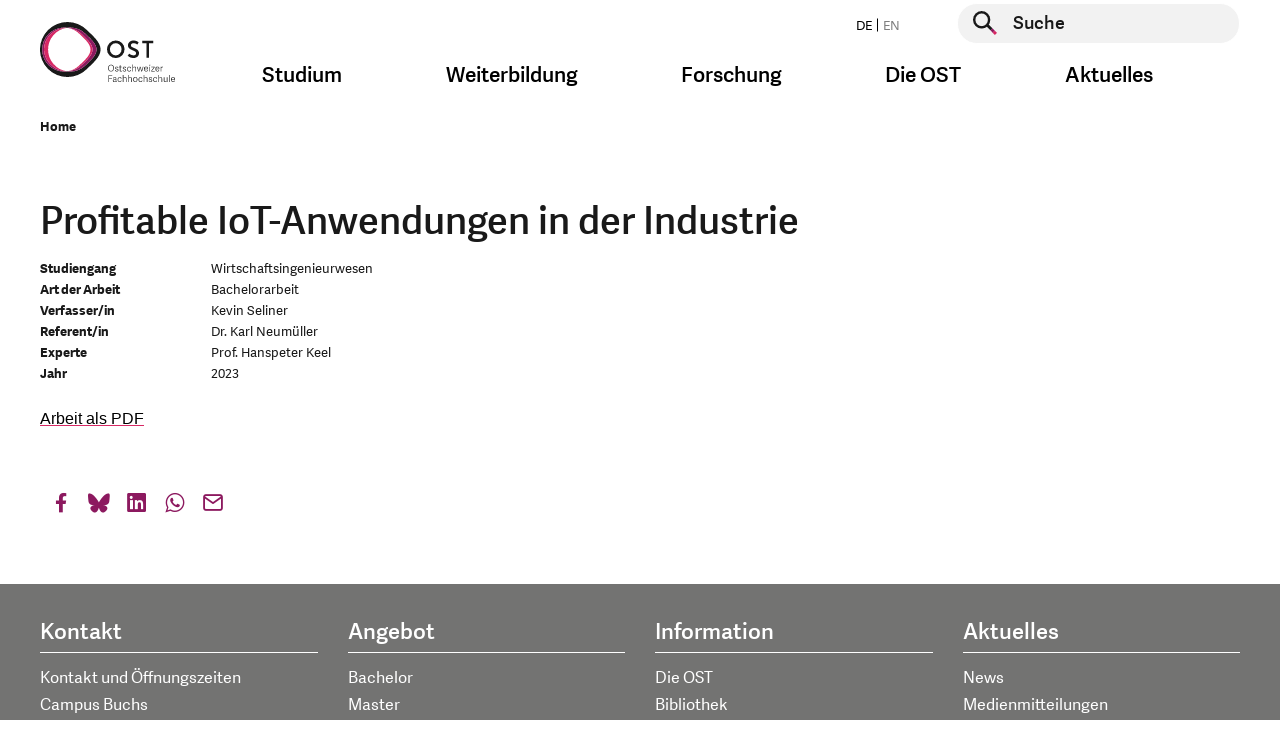

--- FILE ---
content_type: text/css; charset=utf-8
request_url: https://www.ost.ch/_assets/b9c24a23849b09a3881ae8e0c011c216/Css/style.css?1769148752
body_size: 58368
content:
@charset "UTF-8";@media print{*,:after,:before{text-shadow:none!important;-webkit-box-shadow:none!important;box-shadow:none!important}a:not(.btn){text-decoration:underline}abbr[title]:after{content:" (" attr(title) ")"}pre{white-space:pre-wrap!important}blockquote,pre{border:1px solid #adb5bd}blockquote,img,pre,tr{page-break-inside:avoid}h2,h3,p{orphans:3;widows:3}h2,h3{page-break-after:avoid}@page{size:a3}.container,body{min-width:1200px!important}.navbar{display:none}.badge{border:1px solid #000}.table{border-collapse:collapse!important}.table td,.table th{background-color:#fff!important}.table-bordered td,.table-bordered th{border:1px solid #dee2e6!important}.table-dark{color:inherit}.table-dark tbody+tbody,.table-dark td,.table-dark th,.table-dark thead th{border-color:#dee2e6}.table .thead-dark th{color:inherit;border-color:#dee2e6}}*,:after,:before{-webkit-box-sizing:border-box;box-sizing:border-box}html{font-family:sans-serif;line-height:1.15;-webkit-text-size-adjust:100%;-webkit-tap-highlight-color:rgba(0,0,0,0)}article,aside,figcaption,figure,footer,header,hgroup,main,nav,section{display:block}body{margin:0;font-family:-apple-system,BlinkMacSystemFont,Segoe UI,Roboto,Helvetica Neue,Arial,Noto Sans,Liberation Sans,sans-serif,Apple Color Emoji,Segoe UI Emoji,Segoe UI Symbol,Noto Color Emoji;font-size:1rem;font-weight:400;line-height:1.5;color:#212529;text-align:left;background-color:#fff}[tabindex="-1"]:focus:not(:focus-visible){outline:0!important}hr{-webkit-box-sizing:content-box;box-sizing:content-box;height:0;overflow:visible}h1,h2,h3,h4,h5,h6{margin-top:0;margin-bottom:.3125rem}p{margin-top:0;margin-bottom:1rem}abbr[data-original-title],abbr[title]{text-decoration:underline;-webkit-text-decoration:underline dotted;text-decoration:underline dotted;cursor:help;border-bottom:0;-webkit-text-decoration-skip-ink:none;text-decoration-skip-ink:none}address{font-style:normal;line-height:inherit}address,dl,ol,ul{margin-bottom:1rem}dl,ol,ul{margin-top:0}ol ol,ol ul,ul ol,ul ul{margin-bottom:0}dt{font-weight:700}dd{margin-bottom:.5rem;margin-left:0}blockquote{margin:0 0 1rem}b,strong{font-weight:700}small{font-size:80%}sub,sup{position:relative;font-size:75%;line-height:0;vertical-align:baseline}sub{bottom:-.25em}sup{top:-.5em}a{color:#8c195f;text-decoration:none;background-color:transparent}a:hover{color:#d72864;text-decoration:underline}a:not([href]):not([class]),a:not([href]):not([class]):hover{color:inherit;text-decoration:none}code,kbd,pre,samp{font-family:SFMono-Regular,Menlo,Monaco,Consolas,Liberation Mono,Courier New,monospace;font-size:1em}pre{margin-top:0;margin-bottom:1rem;overflow:auto;-ms-overflow-style:scrollbar}figure{margin:0 0 1rem}img{border-style:none}img,svg{vertical-align:middle}svg{overflow:hidden}table{border-collapse:collapse}caption{padding-top:.75rem;padding-bottom:.75rem;color:#6c757d;text-align:left;caption-side:bottom}th{text-align:inherit;text-align:-webkit-match-parent}label{display:inline-block;margin-bottom:.5rem}button{border-radius:0}button:focus:not(:focus-visible){outline:0}button,input,optgroup,select,textarea{margin:0;font-family:inherit;font-size:inherit;line-height:inherit}button,input{overflow:visible}button,select{text-transform:none}[role=button]{cursor:pointer}select{word-wrap:normal}[type=button],[type=reset],[type=submit],button{-webkit-appearance:button}[type=button]:not(:disabled),[type=reset]:not(:disabled),[type=submit]:not(:disabled),button:not(:disabled){cursor:pointer}[type=button]::-moz-focus-inner,[type=reset]::-moz-focus-inner,[type=submit]::-moz-focus-inner,button::-moz-focus-inner{padding:0;border-style:none}input[type=checkbox],input[type=radio]{-webkit-box-sizing:border-box;box-sizing:border-box;padding:0}textarea{overflow:auto;resize:vertical}fieldset{min-width:0;padding:0;margin:0;border:0}legend{display:block;width:100%;max-width:100%;padding:0;margin-bottom:.5rem;font-size:1.5rem;line-height:inherit;color:inherit;white-space:normal}progress{vertical-align:baseline}[type=number]::-webkit-inner-spin-button,[type=number]::-webkit-outer-spin-button{height:auto}[type=search]{outline-offset:-2px;-webkit-appearance:none}[type=search]::-webkit-search-decoration{-webkit-appearance:none}::-webkit-file-upload-button{font:inherit;-webkit-appearance:button}output{display:inline-block}summary{display:list-item;cursor:pointer}template{display:none}[hidden]{display:none!important}.h1,.h2,.h3,.h4,.h5,.h6,h1,h2,h3,h4,h5,h6{margin-bottom:.3125rem;font-weight:500;line-height:1.2}.h1,h1{font-size:2.5rem}.h2,h2{font-size:2rem}.h3,h3{font-size:1.75rem}.h4,h4{font-size:1.5rem}.h5,h5{font-size:1.25rem}.h6,h6{font-size:1rem}.lead{font-size:1.25rem}.display-1{font-size:6rem}.display-1,.display-2{font-weight:300;line-height:1.2}.display-2{font-size:5.5rem}.display-3{font-size:4.5rem}.display-3,.display-4{font-weight:300;line-height:1.2}.display-4{font-size:3.5rem}hr{margin-top:.625rem;margin-bottom:.625rem;border:0;border-top:1px solid rgba(0,0,0,.1)}.small,small{font-size:.875em;font-weight:400}.mark,mark{padding:.2em;background-color:#fcf8e3}.list-inline,.list-unstyled,.main-container .infobox-container>a.linked.layout-sidebar .inner ul.quicklinks,.main-container .infobox-container>div.layout-sidebar .inner ul.quicklinks,.main-container .infobox>a.linked.layout-sidebar .inner ul.quicklinks,.main-container .infobox>div.layout-sidebar .inner ul.quicklinks{padding-left:0;list-style:none}.list-inline-item{display:inline-block}.list-inline-item:not(:last-child){margin-right:.5rem}.initialism{font-size:90%;text-transform:uppercase}.blockquote{margin-bottom:.625rem;font-size:1.25rem}.blockquote-footer{display:block;font-size:.875em;color:#6c757d}.blockquote-footer:before{content:"— "}.img-fluid,.img-thumbnail{max-width:100%;height:auto}.img-thumbnail{padding:.25rem;background-color:#fff;border:1px solid #dee2e6;border-radius:.25rem}.figure{display:inline-block}.figure-img{margin-bottom:.3125rem;line-height:1}.figure-caption{font-size:90%;color:#6c757d}.container,.container-fluid,.container-lg{width:100%;padding-right:15px;padding-left:15px;margin-right:auto;margin-left:auto}@media (min-width:1200px){.container,.container-lg,.container-md,.container-sm,.container-ty,.container-xsm{max-width:1230px}}.row{display:-webkit-box;display:-ms-flexbox;display:flex;-ms-flex-wrap:wrap;flex-wrap:wrap;margin-right:-15px;margin-left:-15px}.no-gutters{margin-right:0;margin-left:0}.no-gutters>.col,.no-gutters>[class*=col-]{padding-right:0;padding-left:0}.col,.col-1,.col-2,.col-3,.col-4,.col-5,.col-6,.col-7,.col-8,.col-9,.col-10,.col-11,.col-12,.col-auto,.col-lg,.col-lg-1,.col-lg-2,.col-lg-3,.col-lg-4,.col-lg-5,.col-lg-6,.col-lg-7,.col-lg-8,.col-lg-9,.col-lg-10,.col-lg-11,.col-lg-12,.col-lg-auto,.col-md,.col-md-1,.col-md-2,.col-md-3,.col-md-4,.col-md-5,.col-md-6,.col-md-7,.col-md-8,.col-md-9,.col-md-10,.col-md-11,.col-md-12,.col-md-auto,.col-sm,.col-sm-1,.col-sm-2,.col-sm-3,.col-sm-4,.col-sm-5,.col-sm-6,.col-sm-7,.col-sm-8,.col-sm-9,.col-sm-10,.col-sm-11,.col-sm-12,.col-sm-auto,.col-ty,.col-ty-1,.col-ty-2,.col-ty-3,.col-ty-4,.col-ty-5,.col-ty-6,.col-ty-7,.col-ty-8,.col-ty-9,.col-ty-10,.col-ty-11,.col-ty-12,.col-ty-auto,.col-xl,.col-xl-1,.col-xl-2,.col-xl-3,.col-xl-4,.col-xl-5,.col-xl-6,.col-xl-7,.col-xl-8,.col-xl-9,.col-xl-10,.col-xl-11,.col-xl-12,.col-xl-auto,.col-xsm,.col-xsm-1,.col-xsm-2,.col-xsm-3,.col-xsm-4,.col-xsm-5,.col-xsm-6,.col-xsm-7,.col-xsm-8,.col-xsm-9,.col-xsm-10,.col-xsm-11,.col-xsm-12,.col-xsm-auto{position:relative;width:100%;padding-right:15px;padding-left:15px}.col{-ms-flex-preferred-size:0;flex-basis:0;-webkit-box-flex:1;-ms-flex-positive:1;flex-grow:1;max-width:100%}.row-cols-1>*{-webkit-box-flex:0;-ms-flex:0 0 100%;flex:0 0 100%;max-width:100%}.row-cols-2>*{-webkit-box-flex:0;-ms-flex:0 0 50%;flex:0 0 50%;max-width:50%}.row-cols-3>*{-webkit-box-flex:0;-ms-flex:0 0 33.3333333333%;flex:0 0 33.3333333333%;max-width:33.3333333333%}.row-cols-4>*{-webkit-box-flex:0;-ms-flex:0 0 25%;flex:0 0 25%;max-width:25%}.row-cols-5>*{-webkit-box-flex:0;-ms-flex:0 0 20%;flex:0 0 20%;max-width:20%}.row-cols-6>*{-webkit-box-flex:0;-ms-flex:0 0 16.6666666667%;flex:0 0 16.6666666667%;max-width:16.6666666667%}.col-auto{-ms-flex:0 0 auto;flex:0 0 auto;width:auto;max-width:100%}.col-1,.col-auto{-webkit-box-flex:0}.col-1{-ms-flex:0 0 8.33333333%;flex:0 0 8.33333333%;max-width:8.33333333%}.col-2{-ms-flex:0 0 16.66666667%;flex:0 0 16.66666667%;max-width:16.66666667%}.col-2,.col-3{-webkit-box-flex:0}.col-3{-ms-flex:0 0 25%;flex:0 0 25%;max-width:25%}.col-4{-ms-flex:0 0 33.33333333%;flex:0 0 33.33333333%;max-width:33.33333333%}.col-4,.col-5{-webkit-box-flex:0}.col-5{-ms-flex:0 0 41.66666667%;flex:0 0 41.66666667%;max-width:41.66666667%}.col-6{-ms-flex:0 0 50%;flex:0 0 50%;max-width:50%}.col-6,.col-7{-webkit-box-flex:0}.col-7{-ms-flex:0 0 58.33333333%;flex:0 0 58.33333333%;max-width:58.33333333%}.col-8{-ms-flex:0 0 66.66666667%;flex:0 0 66.66666667%;max-width:66.66666667%}.col-8,.col-9{-webkit-box-flex:0}.col-9{-ms-flex:0 0 75%;flex:0 0 75%;max-width:75%}.col-10{-ms-flex:0 0 83.33333333%;flex:0 0 83.33333333%;max-width:83.33333333%}.col-10,.col-11{-webkit-box-flex:0}.col-11{-ms-flex:0 0 91.66666667%;flex:0 0 91.66666667%;max-width:91.66666667%}.col-12{-webkit-box-flex:0;-ms-flex:0 0 100%;flex:0 0 100%;max-width:100%}.order-first{-webkit-box-ordinal-group:0;-ms-flex-order:-1;order:-1}.order-last{-webkit-box-ordinal-group:14;-ms-flex-order:13;order:13}.order-0{-webkit-box-ordinal-group:1;-ms-flex-order:0;order:0}.order-1{-webkit-box-ordinal-group:2;-ms-flex-order:1;order:1}.order-2{-webkit-box-ordinal-group:3;-ms-flex-order:2;order:2}.order-3{-webkit-box-ordinal-group:4;-ms-flex-order:3;order:3}.order-4{-webkit-box-ordinal-group:5;-ms-flex-order:4;order:4}.order-5{-webkit-box-ordinal-group:6;-ms-flex-order:5;order:5}.order-6{-webkit-box-ordinal-group:7;-ms-flex-order:6;order:6}.order-7{-webkit-box-ordinal-group:8;-ms-flex-order:7;order:7}.order-8{-webkit-box-ordinal-group:9;-ms-flex-order:8;order:8}.order-9{-webkit-box-ordinal-group:10;-ms-flex-order:9;order:9}.order-10{-webkit-box-ordinal-group:11;-ms-flex-order:10;order:10}.order-11{-webkit-box-ordinal-group:12;-ms-flex-order:11;order:11}.order-12{-webkit-box-ordinal-group:13;-ms-flex-order:12;order:12}.offset-1{margin-left:8.33333333%}.offset-2{margin-left:16.66666667%}.offset-3{margin-left:25%}.offset-4{margin-left:33.33333333%}.offset-5{margin-left:41.66666667%}.offset-6{margin-left:50%}.offset-7{margin-left:58.33333333%}.offset-8{margin-left:66.66666667%}.offset-9{margin-left:75%}.offset-10{margin-left:83.33333333%}.offset-11{margin-left:91.66666667%}@media (min-width:480px){.col-ty{-ms-flex-preferred-size:0;flex-basis:0;-webkit-box-flex:1;-ms-flex-positive:1;flex-grow:1;max-width:100%}.row-cols-ty-1>*{-webkit-box-flex:0;-ms-flex:0 0 100%;flex:0 0 100%;max-width:100%}.row-cols-ty-2>*{-webkit-box-flex:0;-ms-flex:0 0 50%;flex:0 0 50%;max-width:50%}.row-cols-ty-3>*{-webkit-box-flex:0;-ms-flex:0 0 33.3333333333%;flex:0 0 33.3333333333%;max-width:33.3333333333%}.row-cols-ty-4>*{-webkit-box-flex:0;-ms-flex:0 0 25%;flex:0 0 25%;max-width:25%}.row-cols-ty-5>*{-webkit-box-flex:0;-ms-flex:0 0 20%;flex:0 0 20%;max-width:20%}.row-cols-ty-6>*{-webkit-box-flex:0;-ms-flex:0 0 16.6666666667%;flex:0 0 16.6666666667%;max-width:16.6666666667%}.col-ty-auto{-webkit-box-flex:0;-ms-flex:0 0 auto;flex:0 0 auto;width:auto;max-width:100%}.col-ty-1{-webkit-box-flex:0;-ms-flex:0 0 8.33333333%;flex:0 0 8.33333333%;max-width:8.33333333%}.col-ty-2{-webkit-box-flex:0;-ms-flex:0 0 16.66666667%;flex:0 0 16.66666667%;max-width:16.66666667%}.col-ty-3{-webkit-box-flex:0;-ms-flex:0 0 25%;flex:0 0 25%;max-width:25%}.col-ty-4{-webkit-box-flex:0;-ms-flex:0 0 33.33333333%;flex:0 0 33.33333333%;max-width:33.33333333%}.col-ty-5{-webkit-box-flex:0;-ms-flex:0 0 41.66666667%;flex:0 0 41.66666667%;max-width:41.66666667%}.col-ty-6{-webkit-box-flex:0;-ms-flex:0 0 50%;flex:0 0 50%;max-width:50%}.col-ty-7{-webkit-box-flex:0;-ms-flex:0 0 58.33333333%;flex:0 0 58.33333333%;max-width:58.33333333%}.col-ty-8{-webkit-box-flex:0;-ms-flex:0 0 66.66666667%;flex:0 0 66.66666667%;max-width:66.66666667%}.col-ty-9{-webkit-box-flex:0;-ms-flex:0 0 75%;flex:0 0 75%;max-width:75%}.col-ty-10{-webkit-box-flex:0;-ms-flex:0 0 83.33333333%;flex:0 0 83.33333333%;max-width:83.33333333%}.col-ty-11{-webkit-box-flex:0;-ms-flex:0 0 91.66666667%;flex:0 0 91.66666667%;max-width:91.66666667%}.col-ty-12{-webkit-box-flex:0;-ms-flex:0 0 100%;flex:0 0 100%;max-width:100%}.order-ty-first{-webkit-box-ordinal-group:0;-ms-flex-order:-1;order:-1}.order-ty-last{-webkit-box-ordinal-group:14;-ms-flex-order:13;order:13}.order-ty-0{-webkit-box-ordinal-group:1;-ms-flex-order:0;order:0}.order-ty-1{-webkit-box-ordinal-group:2;-ms-flex-order:1;order:1}.order-ty-2{-webkit-box-ordinal-group:3;-ms-flex-order:2;order:2}.order-ty-3{-webkit-box-ordinal-group:4;-ms-flex-order:3;order:3}.order-ty-4{-webkit-box-ordinal-group:5;-ms-flex-order:4;order:4}.order-ty-5{-webkit-box-ordinal-group:6;-ms-flex-order:5;order:5}.order-ty-6{-webkit-box-ordinal-group:7;-ms-flex-order:6;order:6}.order-ty-7{-webkit-box-ordinal-group:8;-ms-flex-order:7;order:7}.order-ty-8{-webkit-box-ordinal-group:9;-ms-flex-order:8;order:8}.order-ty-9{-webkit-box-ordinal-group:10;-ms-flex-order:9;order:9}.order-ty-10{-webkit-box-ordinal-group:11;-ms-flex-order:10;order:10}.order-ty-11{-webkit-box-ordinal-group:12;-ms-flex-order:11;order:11}.order-ty-12{-webkit-box-ordinal-group:13;-ms-flex-order:12;order:12}.offset-ty-0{margin-left:0}.offset-ty-1{margin-left:8.33333333%}.offset-ty-2{margin-left:16.66666667%}.offset-ty-3{margin-left:25%}.offset-ty-4{margin-left:33.33333333%}.offset-ty-5{margin-left:41.66666667%}.offset-ty-6{margin-left:50%}.offset-ty-7{margin-left:58.33333333%}.offset-ty-8{margin-left:66.66666667%}.offset-ty-9{margin-left:75%}.offset-ty-10{margin-left:83.33333333%}.offset-ty-11{margin-left:91.66666667%}}@media (min-width:576px){.col-xsm{-ms-flex-preferred-size:0;flex-basis:0;-webkit-box-flex:1;-ms-flex-positive:1;flex-grow:1;max-width:100%}.row-cols-xsm-1>*{-webkit-box-flex:0;-ms-flex:0 0 100%;flex:0 0 100%;max-width:100%}.row-cols-xsm-2>*{-webkit-box-flex:0;-ms-flex:0 0 50%;flex:0 0 50%;max-width:50%}.row-cols-xsm-3>*{-webkit-box-flex:0;-ms-flex:0 0 33.3333333333%;flex:0 0 33.3333333333%;max-width:33.3333333333%}.row-cols-xsm-4>*{-webkit-box-flex:0;-ms-flex:0 0 25%;flex:0 0 25%;max-width:25%}.row-cols-xsm-5>*{-webkit-box-flex:0;-ms-flex:0 0 20%;flex:0 0 20%;max-width:20%}.row-cols-xsm-6>*{-webkit-box-flex:0;-ms-flex:0 0 16.6666666667%;flex:0 0 16.6666666667%;max-width:16.6666666667%}.col-xsm-auto{-webkit-box-flex:0;-ms-flex:0 0 auto;flex:0 0 auto;width:auto;max-width:100%}.col-xsm-1{-webkit-box-flex:0;-ms-flex:0 0 8.33333333%;flex:0 0 8.33333333%;max-width:8.33333333%}.col-xsm-2{-webkit-box-flex:0;-ms-flex:0 0 16.66666667%;flex:0 0 16.66666667%;max-width:16.66666667%}.col-xsm-3{-webkit-box-flex:0;-ms-flex:0 0 25%;flex:0 0 25%;max-width:25%}.col-xsm-4{-webkit-box-flex:0;-ms-flex:0 0 33.33333333%;flex:0 0 33.33333333%;max-width:33.33333333%}.col-xsm-5{-webkit-box-flex:0;-ms-flex:0 0 41.66666667%;flex:0 0 41.66666667%;max-width:41.66666667%}.col-xsm-6{-webkit-box-flex:0;-ms-flex:0 0 50%;flex:0 0 50%;max-width:50%}.col-xsm-7{-webkit-box-flex:0;-ms-flex:0 0 58.33333333%;flex:0 0 58.33333333%;max-width:58.33333333%}.col-xsm-8{-webkit-box-flex:0;-ms-flex:0 0 66.66666667%;flex:0 0 66.66666667%;max-width:66.66666667%}.col-xsm-9{-webkit-box-flex:0;-ms-flex:0 0 75%;flex:0 0 75%;max-width:75%}.col-xsm-10{-webkit-box-flex:0;-ms-flex:0 0 83.33333333%;flex:0 0 83.33333333%;max-width:83.33333333%}.col-xsm-11{-webkit-box-flex:0;-ms-flex:0 0 91.66666667%;flex:0 0 91.66666667%;max-width:91.66666667%}.col-xsm-12{-webkit-box-flex:0;-ms-flex:0 0 100%;flex:0 0 100%;max-width:100%}.order-xsm-first{-webkit-box-ordinal-group:0;-ms-flex-order:-1;order:-1}.order-xsm-last{-webkit-box-ordinal-group:14;-ms-flex-order:13;order:13}.order-xsm-0{-webkit-box-ordinal-group:1;-ms-flex-order:0;order:0}.order-xsm-1{-webkit-box-ordinal-group:2;-ms-flex-order:1;order:1}.order-xsm-2{-webkit-box-ordinal-group:3;-ms-flex-order:2;order:2}.order-xsm-3{-webkit-box-ordinal-group:4;-ms-flex-order:3;order:3}.order-xsm-4{-webkit-box-ordinal-group:5;-ms-flex-order:4;order:4}.order-xsm-5{-webkit-box-ordinal-group:6;-ms-flex-order:5;order:5}.order-xsm-6{-webkit-box-ordinal-group:7;-ms-flex-order:6;order:6}.order-xsm-7{-webkit-box-ordinal-group:8;-ms-flex-order:7;order:7}.order-xsm-8{-webkit-box-ordinal-group:9;-ms-flex-order:8;order:8}.order-xsm-9{-webkit-box-ordinal-group:10;-ms-flex-order:9;order:9}.order-xsm-10{-webkit-box-ordinal-group:11;-ms-flex-order:10;order:10}.order-xsm-11{-webkit-box-ordinal-group:12;-ms-flex-order:11;order:11}.order-xsm-12{-webkit-box-ordinal-group:13;-ms-flex-order:12;order:12}.offset-xsm-0{margin-left:0}.offset-xsm-1{margin-left:8.33333333%}.offset-xsm-2{margin-left:16.66666667%}.offset-xsm-3{margin-left:25%}.offset-xsm-4{margin-left:33.33333333%}.offset-xsm-5{margin-left:41.66666667%}.offset-xsm-6{margin-left:50%}.offset-xsm-7{margin-left:58.33333333%}.offset-xsm-8{margin-left:66.66666667%}.offset-xsm-9{margin-left:75%}.offset-xsm-10{margin-left:83.33333333%}.offset-xsm-11{margin-left:91.66666667%}}@media (min-width:768px){.col-sm{-ms-flex-preferred-size:0;flex-basis:0;-webkit-box-flex:1;-ms-flex-positive:1;flex-grow:1;max-width:100%}.row-cols-sm-1>*{-webkit-box-flex:0;-ms-flex:0 0 100%;flex:0 0 100%;max-width:100%}.row-cols-sm-2>*{-webkit-box-flex:0;-ms-flex:0 0 50%;flex:0 0 50%;max-width:50%}.row-cols-sm-3>*{-webkit-box-flex:0;-ms-flex:0 0 33.3333333333%;flex:0 0 33.3333333333%;max-width:33.3333333333%}.row-cols-sm-4>*{-webkit-box-flex:0;-ms-flex:0 0 25%;flex:0 0 25%;max-width:25%}.row-cols-sm-5>*{-webkit-box-flex:0;-ms-flex:0 0 20%;flex:0 0 20%;max-width:20%}.row-cols-sm-6>*{-webkit-box-flex:0;-ms-flex:0 0 16.6666666667%;flex:0 0 16.6666666667%;max-width:16.6666666667%}.col-sm-auto{-webkit-box-flex:0;-ms-flex:0 0 auto;flex:0 0 auto;width:auto;max-width:100%}.col-sm-1{-webkit-box-flex:0;-ms-flex:0 0 8.33333333%;flex:0 0 8.33333333%;max-width:8.33333333%}.col-sm-2{-webkit-box-flex:0;-ms-flex:0 0 16.66666667%;flex:0 0 16.66666667%;max-width:16.66666667%}.col-sm-3{-webkit-box-flex:0;-ms-flex:0 0 25%;flex:0 0 25%;max-width:25%}.col-sm-4{-webkit-box-flex:0;-ms-flex:0 0 33.33333333%;flex:0 0 33.33333333%;max-width:33.33333333%}.col-sm-5{-webkit-box-flex:0;-ms-flex:0 0 41.66666667%;flex:0 0 41.66666667%;max-width:41.66666667%}.col-sm-6{-webkit-box-flex:0;-ms-flex:0 0 50%;flex:0 0 50%;max-width:50%}.col-sm-7{-webkit-box-flex:0;-ms-flex:0 0 58.33333333%;flex:0 0 58.33333333%;max-width:58.33333333%}.col-sm-8{-webkit-box-flex:0;-ms-flex:0 0 66.66666667%;flex:0 0 66.66666667%;max-width:66.66666667%}.col-sm-9{-webkit-box-flex:0;-ms-flex:0 0 75%;flex:0 0 75%;max-width:75%}.col-sm-10{-webkit-box-flex:0;-ms-flex:0 0 83.33333333%;flex:0 0 83.33333333%;max-width:83.33333333%}.col-sm-11{-webkit-box-flex:0;-ms-flex:0 0 91.66666667%;flex:0 0 91.66666667%;max-width:91.66666667%}.col-sm-12{-webkit-box-flex:0;-ms-flex:0 0 100%;flex:0 0 100%;max-width:100%}.order-sm-first{-webkit-box-ordinal-group:0;-ms-flex-order:-1;order:-1}.order-sm-last{-webkit-box-ordinal-group:14;-ms-flex-order:13;order:13}.order-sm-0{-webkit-box-ordinal-group:1;-ms-flex-order:0;order:0}.order-sm-1{-webkit-box-ordinal-group:2;-ms-flex-order:1;order:1}.order-sm-2{-webkit-box-ordinal-group:3;-ms-flex-order:2;order:2}.order-sm-3{-webkit-box-ordinal-group:4;-ms-flex-order:3;order:3}.order-sm-4{-webkit-box-ordinal-group:5;-ms-flex-order:4;order:4}.order-sm-5{-webkit-box-ordinal-group:6;-ms-flex-order:5;order:5}.order-sm-6{-webkit-box-ordinal-group:7;-ms-flex-order:6;order:6}.order-sm-7{-webkit-box-ordinal-group:8;-ms-flex-order:7;order:7}.order-sm-8{-webkit-box-ordinal-group:9;-ms-flex-order:8;order:8}.order-sm-9{-webkit-box-ordinal-group:10;-ms-flex-order:9;order:9}.order-sm-10{-webkit-box-ordinal-group:11;-ms-flex-order:10;order:10}.order-sm-11{-webkit-box-ordinal-group:12;-ms-flex-order:11;order:11}.order-sm-12{-webkit-box-ordinal-group:13;-ms-flex-order:12;order:12}.offset-sm-0{margin-left:0}.offset-sm-1{margin-left:8.33333333%}.offset-sm-2{margin-left:16.66666667%}.offset-sm-3{margin-left:25%}.offset-sm-4{margin-left:33.33333333%}.offset-sm-5{margin-left:41.66666667%}.offset-sm-6{margin-left:50%}.offset-sm-7{margin-left:58.33333333%}.offset-sm-8{margin-left:66.66666667%}.offset-sm-9{margin-left:75%}.offset-sm-10{margin-left:83.33333333%}.offset-sm-11{margin-left:91.66666667%}}@media (min-width:992px){.col-md{-ms-flex-preferred-size:0;flex-basis:0;-webkit-box-flex:1;-ms-flex-positive:1;flex-grow:1;max-width:100%}.row-cols-md-1>*{-webkit-box-flex:0;-ms-flex:0 0 100%;flex:0 0 100%;max-width:100%}.row-cols-md-2>*{-webkit-box-flex:0;-ms-flex:0 0 50%;flex:0 0 50%;max-width:50%}.row-cols-md-3>*{-webkit-box-flex:0;-ms-flex:0 0 33.3333333333%;flex:0 0 33.3333333333%;max-width:33.3333333333%}.row-cols-md-4>*{-webkit-box-flex:0;-ms-flex:0 0 25%;flex:0 0 25%;max-width:25%}.row-cols-md-5>*{-webkit-box-flex:0;-ms-flex:0 0 20%;flex:0 0 20%;max-width:20%}.row-cols-md-6>*{-webkit-box-flex:0;-ms-flex:0 0 16.6666666667%;flex:0 0 16.6666666667%;max-width:16.6666666667%}.col-md-auto{-webkit-box-flex:0;-ms-flex:0 0 auto;flex:0 0 auto;width:auto;max-width:100%}.col-md-1{-webkit-box-flex:0;-ms-flex:0 0 8.33333333%;flex:0 0 8.33333333%;max-width:8.33333333%}.col-md-2{-webkit-box-flex:0;-ms-flex:0 0 16.66666667%;flex:0 0 16.66666667%;max-width:16.66666667%}.col-md-3{-webkit-box-flex:0;-ms-flex:0 0 25%;flex:0 0 25%;max-width:25%}.col-md-4{-webkit-box-flex:0;-ms-flex:0 0 33.33333333%;flex:0 0 33.33333333%;max-width:33.33333333%}.col-md-5{-webkit-box-flex:0;-ms-flex:0 0 41.66666667%;flex:0 0 41.66666667%;max-width:41.66666667%}.col-md-6{-webkit-box-flex:0;-ms-flex:0 0 50%;flex:0 0 50%;max-width:50%}.col-md-7{-webkit-box-flex:0;-ms-flex:0 0 58.33333333%;flex:0 0 58.33333333%;max-width:58.33333333%}.col-md-8{-webkit-box-flex:0;-ms-flex:0 0 66.66666667%;flex:0 0 66.66666667%;max-width:66.66666667%}.col-md-9{-webkit-box-flex:0;-ms-flex:0 0 75%;flex:0 0 75%;max-width:75%}.col-md-10{-webkit-box-flex:0;-ms-flex:0 0 83.33333333%;flex:0 0 83.33333333%;max-width:83.33333333%}.col-md-11{-webkit-box-flex:0;-ms-flex:0 0 91.66666667%;flex:0 0 91.66666667%;max-width:91.66666667%}.col-md-12{-webkit-box-flex:0;-ms-flex:0 0 100%;flex:0 0 100%;max-width:100%}.order-md-first{-webkit-box-ordinal-group:0;-ms-flex-order:-1;order:-1}.order-md-last{-webkit-box-ordinal-group:14;-ms-flex-order:13;order:13}.order-md-0{-webkit-box-ordinal-group:1;-ms-flex-order:0;order:0}.order-md-1{-webkit-box-ordinal-group:2;-ms-flex-order:1;order:1}.order-md-2{-webkit-box-ordinal-group:3;-ms-flex-order:2;order:2}.order-md-3{-webkit-box-ordinal-group:4;-ms-flex-order:3;order:3}.order-md-4{-webkit-box-ordinal-group:5;-ms-flex-order:4;order:4}.order-md-5{-webkit-box-ordinal-group:6;-ms-flex-order:5;order:5}.order-md-6{-webkit-box-ordinal-group:7;-ms-flex-order:6;order:6}.order-md-7{-webkit-box-ordinal-group:8;-ms-flex-order:7;order:7}.order-md-8{-webkit-box-ordinal-group:9;-ms-flex-order:8;order:8}.order-md-9{-webkit-box-ordinal-group:10;-ms-flex-order:9;order:9}.order-md-10{-webkit-box-ordinal-group:11;-ms-flex-order:10;order:10}.order-md-11{-webkit-box-ordinal-group:12;-ms-flex-order:11;order:11}.order-md-12{-webkit-box-ordinal-group:13;-ms-flex-order:12;order:12}.offset-md-0{margin-left:0}.offset-md-1{margin-left:8.33333333%}.offset-md-2{margin-left:16.66666667%}.offset-md-3{margin-left:25%}.offset-md-4{margin-left:33.33333333%}.offset-md-5{margin-left:41.66666667%}.offset-md-6{margin-left:50%}.offset-md-7{margin-left:58.33333333%}.offset-md-8{margin-left:66.66666667%}.offset-md-9{margin-left:75%}.offset-md-10{margin-left:83.33333333%}.offset-md-11{margin-left:91.66666667%}}@media (min-width:1200px){.col-lg{-ms-flex-preferred-size:0;flex-basis:0;-webkit-box-flex:1;-ms-flex-positive:1;flex-grow:1;max-width:100%}.row-cols-lg-1>*{-webkit-box-flex:0;-ms-flex:0 0 100%;flex:0 0 100%;max-width:100%}.row-cols-lg-2>*{-webkit-box-flex:0;-ms-flex:0 0 50%;flex:0 0 50%;max-width:50%}.row-cols-lg-3>*{-webkit-box-flex:0;-ms-flex:0 0 33.3333333333%;flex:0 0 33.3333333333%;max-width:33.3333333333%}.row-cols-lg-4>*{-webkit-box-flex:0;-ms-flex:0 0 25%;flex:0 0 25%;max-width:25%}.row-cols-lg-5>*{-webkit-box-flex:0;-ms-flex:0 0 20%;flex:0 0 20%;max-width:20%}.row-cols-lg-6>*{-webkit-box-flex:0;-ms-flex:0 0 16.6666666667%;flex:0 0 16.6666666667%;max-width:16.6666666667%}.col-lg-auto{-webkit-box-flex:0;-ms-flex:0 0 auto;flex:0 0 auto;width:auto;max-width:100%}.col-lg-1{-webkit-box-flex:0;-ms-flex:0 0 8.33333333%;flex:0 0 8.33333333%;max-width:8.33333333%}.col-lg-2{-webkit-box-flex:0;-ms-flex:0 0 16.66666667%;flex:0 0 16.66666667%;max-width:16.66666667%}.col-lg-3{-webkit-box-flex:0;-ms-flex:0 0 25%;flex:0 0 25%;max-width:25%}.col-lg-4{-webkit-box-flex:0;-ms-flex:0 0 33.33333333%;flex:0 0 33.33333333%;max-width:33.33333333%}.col-lg-5{-webkit-box-flex:0;-ms-flex:0 0 41.66666667%;flex:0 0 41.66666667%;max-width:41.66666667%}.col-lg-6{-webkit-box-flex:0;-ms-flex:0 0 50%;flex:0 0 50%;max-width:50%}.col-lg-7{-webkit-box-flex:0;-ms-flex:0 0 58.33333333%;flex:0 0 58.33333333%;max-width:58.33333333%}.col-lg-8{-webkit-box-flex:0;-ms-flex:0 0 66.66666667%;flex:0 0 66.66666667%;max-width:66.66666667%}.col-lg-9{-webkit-box-flex:0;-ms-flex:0 0 75%;flex:0 0 75%;max-width:75%}.col-lg-10{-webkit-box-flex:0;-ms-flex:0 0 83.33333333%;flex:0 0 83.33333333%;max-width:83.33333333%}.col-lg-11{-webkit-box-flex:0;-ms-flex:0 0 91.66666667%;flex:0 0 91.66666667%;max-width:91.66666667%}.col-lg-12{-webkit-box-flex:0;-ms-flex:0 0 100%;flex:0 0 100%;max-width:100%}.order-lg-first{-webkit-box-ordinal-group:0;-ms-flex-order:-1;order:-1}.order-lg-last{-webkit-box-ordinal-group:14;-ms-flex-order:13;order:13}.order-lg-0{-webkit-box-ordinal-group:1;-ms-flex-order:0;order:0}.order-lg-1{-webkit-box-ordinal-group:2;-ms-flex-order:1;order:1}.order-lg-2{-webkit-box-ordinal-group:3;-ms-flex-order:2;order:2}.order-lg-3{-webkit-box-ordinal-group:4;-ms-flex-order:3;order:3}.order-lg-4{-webkit-box-ordinal-group:5;-ms-flex-order:4;order:4}.order-lg-5{-webkit-box-ordinal-group:6;-ms-flex-order:5;order:5}.order-lg-6{-webkit-box-ordinal-group:7;-ms-flex-order:6;order:6}.order-lg-7{-webkit-box-ordinal-group:8;-ms-flex-order:7;order:7}.order-lg-8{-webkit-box-ordinal-group:9;-ms-flex-order:8;order:8}.order-lg-9{-webkit-box-ordinal-group:10;-ms-flex-order:9;order:9}.order-lg-10{-webkit-box-ordinal-group:11;-ms-flex-order:10;order:10}.order-lg-11{-webkit-box-ordinal-group:12;-ms-flex-order:11;order:11}.order-lg-12{-webkit-box-ordinal-group:13;-ms-flex-order:12;order:12}.offset-lg-0{margin-left:0}.offset-lg-1{margin-left:8.33333333%}.offset-lg-2{margin-left:16.66666667%}.offset-lg-3{margin-left:25%}.offset-lg-4{margin-left:33.33333333%}.offset-lg-5{margin-left:41.66666667%}.offset-lg-6{margin-left:50%}.offset-lg-7{margin-left:58.33333333%}.offset-lg-8{margin-left:66.66666667%}.offset-lg-9{margin-left:75%}.offset-lg-10{margin-left:83.33333333%}.offset-lg-11{margin-left:91.66666667%}}@media (min-width:1400px){.col-xl{-ms-flex-preferred-size:0;flex-basis:0;-webkit-box-flex:1;-ms-flex-positive:1;flex-grow:1;max-width:100%}.row-cols-xl-1>*{-webkit-box-flex:0;-ms-flex:0 0 100%;flex:0 0 100%;max-width:100%}.row-cols-xl-2>*{-webkit-box-flex:0;-ms-flex:0 0 50%;flex:0 0 50%;max-width:50%}.row-cols-xl-3>*{-webkit-box-flex:0;-ms-flex:0 0 33.3333333333%;flex:0 0 33.3333333333%;max-width:33.3333333333%}.row-cols-xl-4>*{-webkit-box-flex:0;-ms-flex:0 0 25%;flex:0 0 25%;max-width:25%}.row-cols-xl-5>*{-webkit-box-flex:0;-ms-flex:0 0 20%;flex:0 0 20%;max-width:20%}.row-cols-xl-6>*{-webkit-box-flex:0;-ms-flex:0 0 16.6666666667%;flex:0 0 16.6666666667%;max-width:16.6666666667%}.col-xl-auto{-webkit-box-flex:0;-ms-flex:0 0 auto;flex:0 0 auto;width:auto;max-width:100%}.col-xl-1{-webkit-box-flex:0;-ms-flex:0 0 8.33333333%;flex:0 0 8.33333333%;max-width:8.33333333%}.col-xl-2{-webkit-box-flex:0;-ms-flex:0 0 16.66666667%;flex:0 0 16.66666667%;max-width:16.66666667%}.col-xl-3{-webkit-box-flex:0;-ms-flex:0 0 25%;flex:0 0 25%;max-width:25%}.col-xl-4{-webkit-box-flex:0;-ms-flex:0 0 33.33333333%;flex:0 0 33.33333333%;max-width:33.33333333%}.col-xl-5{-webkit-box-flex:0;-ms-flex:0 0 41.66666667%;flex:0 0 41.66666667%;max-width:41.66666667%}.col-xl-6{-webkit-box-flex:0;-ms-flex:0 0 50%;flex:0 0 50%;max-width:50%}.col-xl-7{-webkit-box-flex:0;-ms-flex:0 0 58.33333333%;flex:0 0 58.33333333%;max-width:58.33333333%}.col-xl-8{-webkit-box-flex:0;-ms-flex:0 0 66.66666667%;flex:0 0 66.66666667%;max-width:66.66666667%}.col-xl-9{-webkit-box-flex:0;-ms-flex:0 0 75%;flex:0 0 75%;max-width:75%}.col-xl-10{-webkit-box-flex:0;-ms-flex:0 0 83.33333333%;flex:0 0 83.33333333%;max-width:83.33333333%}.col-xl-11{-webkit-box-flex:0;-ms-flex:0 0 91.66666667%;flex:0 0 91.66666667%;max-width:91.66666667%}.col-xl-12{-webkit-box-flex:0;-ms-flex:0 0 100%;flex:0 0 100%;max-width:100%}.order-xl-first{-webkit-box-ordinal-group:0;-ms-flex-order:-1;order:-1}.order-xl-last{-webkit-box-ordinal-group:14;-ms-flex-order:13;order:13}.order-xl-0{-webkit-box-ordinal-group:1;-ms-flex-order:0;order:0}.order-xl-1{-webkit-box-ordinal-group:2;-ms-flex-order:1;order:1}.order-xl-2{-webkit-box-ordinal-group:3;-ms-flex-order:2;order:2}.order-xl-3{-webkit-box-ordinal-group:4;-ms-flex-order:3;order:3}.order-xl-4{-webkit-box-ordinal-group:5;-ms-flex-order:4;order:4}.order-xl-5{-webkit-box-ordinal-group:6;-ms-flex-order:5;order:5}.order-xl-6{-webkit-box-ordinal-group:7;-ms-flex-order:6;order:6}.order-xl-7{-webkit-box-ordinal-group:8;-ms-flex-order:7;order:7}.order-xl-8{-webkit-box-ordinal-group:9;-ms-flex-order:8;order:8}.order-xl-9{-webkit-box-ordinal-group:10;-ms-flex-order:9;order:9}.order-xl-10{-webkit-box-ordinal-group:11;-ms-flex-order:10;order:10}.order-xl-11{-webkit-box-ordinal-group:12;-ms-flex-order:11;order:11}.order-xl-12{-webkit-box-ordinal-group:13;-ms-flex-order:12;order:12}.offset-xl-0{margin-left:0}.offset-xl-1{margin-left:8.33333333%}.offset-xl-2{margin-left:16.66666667%}.offset-xl-3{margin-left:25%}.offset-xl-4{margin-left:33.33333333%}.offset-xl-5{margin-left:41.66666667%}.offset-xl-6{margin-left:50%}.offset-xl-7{margin-left:58.33333333%}.offset-xl-8{margin-left:66.66666667%}.offset-xl-9{margin-left:75%}.offset-xl-10{margin-left:83.33333333%}.offset-xl-11{margin-left:91.66666667%}}.table{width:100%;margin-bottom:.625rem;color:#212529}.table td,.table th{padding:.75rem;vertical-align:top;border-top:1px solid #dee2e6}.table thead th{vertical-align:bottom;border-bottom:2px solid #dee2e6}.table tbody+tbody{border-top:2px solid #dee2e6}.table-sm td,.table-sm th{padding:.3rem}.table-bordered,.table-bordered td,.table-bordered th{border:1px solid #dee2e6}.table-bordered thead td,.table-bordered thead th{border-bottom-width:2px}.table-borderless tbody+tbody,.table-borderless td,.table-borderless th,.table-borderless thead th{border:0}.table-striped tbody tr:nth-of-type(odd){background-color:rgba(0,0,0,.05)}.table-hover tbody tr:hover{color:#212529;background-color:rgba(0,0,0,.075)}.table-primary,.table-primary>td,.table-primary>th{background-color:rgb(222.8,190.6,210.2)}.table-primary tbody+tbody,.table-primary td,.table-primary th,.table-primary thead th{border-color:rgb(195.2,135.4,171.8)}.table-hover .table-primary:hover,.table-hover .table-primary:hover>td,.table-hover .table-primary:hover>th{background-color:rgb(214.3,173.6,198.3739130435)}.table-secondary,.table-secondary>td,.table-secondary>th{background-color:rgb(213.84,216.36,218.6)}.table-secondary tbody+tbody,.table-secondary td,.table-secondary th,.table-secondary thead th{border-color:rgb(178.56,183.24,187.4)}.table-hover .table-secondary:hover,.table-hover .table-secondary:hover>td,.table-hover .table-secondary:hover>th{background-color:rgb(200.3075090253,203.6560288809,206.6324909747)}.table-success,.table-success>td,.table-success>th{background-color:rgb(194.8,230.36,202.92)}.table-success tbody+tbody,.table-success td,.table-success th,.table-success thead th{border-color:rgb(143.2,209.24,158.28)}.table-hover .table-success:hover,.table-hover .table-success:hover>td,.table-hover .table-success:hover>th{background-color:rgb(176.7059405941,222.9540594059,187.2665346535)}.table-info,.table-info>td,.table-info>th{background-color:rgb(190.04,228.96,235.12)}.table-info tbody+tbody,.table-info td,.table-info th,.table-info thead th{border-color:rgb(134.36,206.64,218.08)}.table-hover .table-info:hover,.table-hover .table-info:hover>td,.table-hover .table-info:hover>th{background-color:rgb(170.5152475248,221.1332673267,229.1447524752)}.table-warning,.table-warning>td,.table-warning>th{background-color:rgb(255,237.64,185.56)}.table-warning tbody+tbody,.table-warning td,.table-warning th,.table-warning thead th{border-color:rgb(255,222.76,126.04)}.table-hover .table-warning:hover,.table-hover .table-warning:hover>td,.table-hover .table-warning:hover>th{background-color:rgb(255,231.265,160.06)}.table-danger,.table-danger>td,.table-danger>th{background-color:rgb(245.2,198.44,202.92)}.table-danger tbody+tbody,.table-danger td,.table-danger th,.table-danger thead th{border-color:rgb(236.8,149.96,158.28)}.table-hover .table-danger:hover,.table-hover .table-danger:hover>td,.table-hover .table-danger:hover>th{background-color:rgb(241.4341772152,176.7058227848,182.9073417722)}.table-light,.table-light>td,.table-light>th{background-color:rgb(253.04,253.32,253.6)}.table-light tbody+tbody,.table-light td,.table-light th,.table-light thead th{border-color:rgb(251.36,251.88,252.4)}.table-hover .table-light:hover,.table-hover .table-light:hover>td,.table-hover .table-light:hover>th{background-color:rgb(238.165,240.57,242.975)}.table-dark,.table-dark>td,.table-dark>th{background-color:rgb(198.16,199.84,201.52)}.table-dark tbody+tbody,.table-dark td,.table-dark th,.table-dark thead th{border-color:rgb(149.44,152.56,155.68)}.table-hover .table-dark:hover,.table-hover .table-dark:hover>td,.table-hover .table-dark:hover>th{background-color:rgb(185.0216751269,187.09,189.1583248731)}.table-active,.table-active>td,.table-active>th,.table-hover .table-active:hover,.table-hover .table-active:hover>td,.table-hover .table-active:hover>th{background-color:rgba(0,0,0,.075)}.table .thead-dark th{color:#fff;background-color:#343a40;border-color:rgb(69.1465517241,77.125,85.1034482759)}.table .thead-light th{color:#495057;background-color:#e9ecef;border-color:#dee2e6}.table-dark{color:#fff;background-color:#343a40}.table-dark td,.table-dark th,.table-dark thead th{border-color:rgb(69.1465517241,77.125,85.1034482759)}.table-dark.table-bordered{border:0}.table-dark.table-striped tbody tr:nth-of-type(odd){background-color:hsla(0,0%,100%,.05)}.table-dark.table-hover tbody tr:hover{color:#fff;background-color:hsla(0,0%,100%,.075)}@media (max-width:479.98px){.table-responsive-ty{display:block;width:100%;overflow-x:auto;-webkit-overflow-scrolling:touch}.table-responsive-ty>.table-bordered{border:0}}@media (max-width:575.98px){.table-responsive-xsm{display:block;width:100%;overflow-x:auto;-webkit-overflow-scrolling:touch}.table-responsive-xsm>.table-bordered{border:0}}@media (max-width:767.98px){.table-responsive-sm{display:block;width:100%;overflow-x:auto;-webkit-overflow-scrolling:touch}.table-responsive-sm>.table-bordered{border:0}}@media (max-width:991.98px){.table-responsive-md{display:block;width:100%;overflow-x:auto;-webkit-overflow-scrolling:touch}.table-responsive-md>.table-bordered{border:0}}@media (max-width:1199.98px){.table-responsive-lg{display:block;width:100%;overflow-x:auto;-webkit-overflow-scrolling:touch}.table-responsive-lg>.table-bordered{border:0}}@media (max-width:1399.98px){.table-responsive-xl{display:block;width:100%;overflow-x:auto;-webkit-overflow-scrolling:touch}.table-responsive-xl>.table-bordered{border:0}}.table-responsive{display:block;width:100%;overflow-x:auto;-webkit-overflow-scrolling:touch}.table-responsive>.table-bordered{border:0}.form-control{display:block;width:100%;height:calc(1.5em + 1.4rem + 2px);padding:.7rem 1.063rem;font-size:.875rem;font-weight:400;line-height:1.5;color:#495057;background-color:#f2f2f2;background-clip:padding-box;border:1px solid transparent;border-radius:.25rem;-webkit-transition:border-color .15s ease-in-out,-webkit-box-shadow .15s ease-in-out;transition:border-color .15s ease-in-out,-webkit-box-shadow .15s ease-in-out;transition:border-color .15s ease-in-out,box-shadow .15s ease-in-out;transition:border-color .15s ease-in-out,box-shadow .15s ease-in-out,-webkit-box-shadow .15s ease-in-out}@media (prefers-reduced-motion:reduce){.form-control{-webkit-transition:none;transition:none}}.form-control::-ms-expand{background-color:transparent;border:0}.form-control:focus{color:#495057;background-color:#f2f2f2;border-color:#191919;outline:0;-webkit-box-shadow:none;box-shadow:none}.form-control::-webkit-input-placeholder{color:#2b2e34;opacity:1}.form-control::-moz-placeholder{color:#2b2e34;opacity:1}.form-control:-ms-input-placeholder{color:#2b2e34;opacity:1}.form-control::-ms-input-placeholder{color:#2b2e34;opacity:1}.form-control::placeholder{color:#2b2e34;opacity:1}.form-control:disabled,.form-control[readonly]{background-color:#e9ecef;opacity:1}input[type=date].form-control,input[type=datetime-local].form-control,input[type=month].form-control,input[type=time].form-control{-webkit-appearance:none;-moz-appearance:none;appearance:none}select.form-control:-moz-focusring{color:transparent;text-shadow:0 0 0 #495057}select.form-control:focus::-ms-value{color:#495057;background-color:#f2f2f2}.form-control-file,.form-control-range{display:block;width:100%}.col-form-label{padding-top:calc(.7rem + 1px);padding-bottom:calc(.7rem + 1px);margin-bottom:0;font-size:inherit;line-height:1.5}.col-form-label-lg{padding-top:calc(.5rem + 1px);padding-bottom:calc(.5rem + 1px);font-size:1.25rem;line-height:1.5}.col-form-label-sm{padding-top:calc(.25rem + 1px);padding-bottom:calc(.25rem + 1px);font-size:.875rem;line-height:1.5}.form-control-plaintext{display:block;width:100%;padding:.7rem 0;margin-bottom:0;font-size:.875rem;line-height:1.5;color:#212529;background-color:transparent;border:solid transparent;border-width:1px 0}.form-control-plaintext.form-control-lg,.form-control-plaintext.form-control-sm{padding-right:0;padding-left:0}.form-control-sm{height:calc(1.5em + .5rem + 2px);padding:.25rem .5rem;font-size:.875rem;line-height:1.5;border-radius:.2rem}.form-control-lg{height:calc(1.5em + 1rem + 2px);padding:.5rem 1rem;font-size:1.25rem;line-height:1.5;border-radius:.3rem}select.form-control[multiple],select.form-control[size],textarea.form-control{height:auto}.form-group{margin-bottom:30px}.form-text{display:block;margin-top:.25rem}.form-row{display:-webkit-box;display:-ms-flexbox;display:flex;-ms-flex-wrap:wrap;flex-wrap:wrap;margin-right:-5px;margin-left:-5px}.form-row>.col,.form-row>[class*=col-]{padding-right:5px;padding-left:5px}.form-check{position:relative;display:block;padding-left:1.25rem}.form-check-input{position:absolute;margin-top:.3rem;margin-left:-1.25rem}.form-check-input:disabled~.form-check-label,.form-check-input[disabled]~.form-check-label{color:#6c757d}.form-check-label{margin-bottom:0}.form-check-inline{display:-webkit-inline-box;display:-ms-inline-flexbox;display:inline-flex;-webkit-box-align:center;-ms-flex-align:center;align-items:center;padding-left:0;margin-right:.75rem}.form-check-inline .form-check-input{position:static;margin-top:0;margin-right:.3125rem;margin-left:0}.valid-feedback{display:none;width:100%;margin-top:.25rem;font-size:.875em;color:#28a745}.valid-tooltip{position:absolute;top:100%;left:0;z-index:5;display:none;max-width:100%;padding:.25rem .5rem;margin-top:.1rem;font-size:.875rem;line-height:1.5;color:#fff;background-color:rgba(40,167,69,.9);border-radius:.25rem}.form-row>.col>.valid-tooltip,.form-row>[class*=col-]>.valid-tooltip{left:5px}.is-valid~.valid-feedback,.is-valid~.valid-tooltip,.was-validated :valid~.valid-feedback,.was-validated :valid~.valid-tooltip{display:block}.form-control.is-valid,.was-validated .form-control:valid{border-color:#28a745;padding-right:calc(1.5em + 1.4rem)!important;background-image:url("data:image/svg+xml;charset=utf-8,%3Csvg xmlns='http://www.w3.org/2000/svg' width='8' height='8'%3E%3Cpath fill='%2328a745' d='M2.3 6.73L.6 4.53c-.4-1.04.46-1.4 1.1-.8l1.1 1.4 3.4-3.8c.6-.63 1.6-.27 1.2.7l-4 4.6c-.43.5-.8.4-1.1.1z'/%3E%3C/svg%3E");background-repeat:no-repeat;background-position:right calc(.375em + .35rem) center;background-size:calc(.75em + .7rem) calc(.75em + .7rem)}.form-control.is-valid:focus,.was-validated .form-control:valid:focus{border-color:#28a745;-webkit-box-shadow:0 0 0 .2rem rgba(40,167,69,.25);box-shadow:0 0 0 .2rem rgba(40,167,69,.25)}.was-validated select.form-control:valid,select.form-control.is-valid{padding-right:4.252rem!important;background-position:right 2.126rem center}.was-validated textarea.form-control:valid,textarea.form-control.is-valid{padding-right:calc(1.5em + 1.4rem);background-position:top calc(.375em + .35rem) right calc(.375em + .35rem)}.custom-select.is-valid,.was-validated .custom-select:valid{border-color:#28a745;padding-right:calc(.75em + 3.113rem)!important;background:url("data:image/svg+xml;charset=utf-8,%3Csvg xmlns='http://www.w3.org/2000/svg' width='4' height='5'%3E%3Cpath fill='%23343a40' d='M2 0L0 2h4zm0 5L0 3h4z'/%3E%3C/svg%3E") right 1.063rem center/8px 10px no-repeat,#f2f2f2 url("data:image/svg+xml;charset=utf-8,%3Csvg xmlns='http://www.w3.org/2000/svg' width='8' height='8'%3E%3Cpath fill='%2328a745' d='M2.3 6.73L.6 4.53c-.4-1.04.46-1.4 1.1-.8l1.1 1.4 3.4-3.8c.6-.63 1.6-.27 1.2.7l-4 4.6c-.43.5-.8.4-1.1.1z'/%3E%3C/svg%3E") center right 2.063rem/calc(.75em + .7rem) calc(.75em + .7rem) no-repeat}.custom-select.is-valid:focus,.was-validated .custom-select:valid:focus{border-color:#28a745;-webkit-box-shadow:0 0 0 .2rem rgba(40,167,69,.25);box-shadow:0 0 0 .2rem rgba(40,167,69,.25)}.form-check-input.is-valid~.form-check-label,.was-validated .form-check-input:valid~.form-check-label{color:#28a745}.form-check-input.is-valid~.valid-feedback,.form-check-input.is-valid~.valid-tooltip,.was-validated .form-check-input:valid~.valid-feedback,.was-validated .form-check-input:valid~.valid-tooltip{display:block}.custom-control-input.is-valid~.custom-control-label,.was-validated .custom-control-input:valid~.custom-control-label{color:#28a745}.custom-control-input.is-valid~.custom-control-label:before,.was-validated .custom-control-input:valid~.custom-control-label:before{border-color:#28a745}.custom-control-input.is-valid:checked~.custom-control-label:before,.was-validated .custom-control-input:valid:checked~.custom-control-label:before{border-color:rgb(51.6956521739,206.3043478261,87);background-color:rgb(51.6956521739,206.3043478261,87)}.custom-control-input.is-valid:focus~.custom-control-label:before,.was-validated .custom-control-input:valid:focus~.custom-control-label:before{-webkit-box-shadow:0 0 0 .2rem rgba(40,167,69,.25);box-shadow:0 0 0 .2rem rgba(40,167,69,.25)}.custom-control-input.is-valid:focus:not(:checked)~.custom-control-label:before,.custom-file-input.is-valid~.custom-file-label,.was-validated .custom-control-input:valid:focus:not(:checked)~.custom-control-label:before,.was-validated .custom-file-input:valid~.custom-file-label{border-color:#28a745}.custom-file-input.is-valid:focus~.custom-file-label,.was-validated .custom-file-input:valid:focus~.custom-file-label{border-color:#28a745;-webkit-box-shadow:0 0 0 .2rem rgba(40,167,69,.25);box-shadow:0 0 0 .2rem rgba(40,167,69,.25)}.invalid-feedback{display:none;width:100%;margin-top:.25rem;font-size:.875em;color:#dc3545}.invalid-tooltip{position:absolute;top:100%;left:0;z-index:5;display:none;max-width:100%;padding:.25rem .5rem;margin-top:.1rem;font-size:.875rem;line-height:1.5;color:#fff;background-color:rgba(220,53,69,.9);border-radius:.25rem}.form-row>.col>.invalid-tooltip,.form-row>[class*=col-]>.invalid-tooltip{left:5px}.is-invalid~.invalid-feedback,.is-invalid~.invalid-tooltip,.was-validated :invalid~.invalid-feedback,.was-validated :invalid~.invalid-tooltip{display:block}.form-control.is-invalid,.was-validated .form-control:invalid{border-color:#dc3545;padding-right:calc(1.5em + 1.4rem)!important;background-image:url("data:image/svg+xml;charset=utf-8,%3Csvg xmlns='http://www.w3.org/2000/svg' width='12' height='12' fill='none' stroke='%23dc3545'%3E%3Ccircle cx='6' cy='6' r='4.5'/%3E%3Cpath stroke-linejoin='round' d='M5.8 3.6h.4L6 6.5z'/%3E%3Ccircle cx='6' cy='8.2' r='.6' fill='%23dc3545' stroke='none'/%3E%3C/svg%3E");background-repeat:no-repeat;background-position:right calc(.375em + .35rem) center;background-size:calc(.75em + .7rem) calc(.75em + .7rem)}.form-control.is-invalid:focus,.was-validated .form-control:invalid:focus{border-color:#dc3545;-webkit-box-shadow:0 0 0 .2rem rgba(220,53,69,.25);box-shadow:0 0 0 .2rem rgba(220,53,69,.25)}.was-validated select.form-control:invalid,select.form-control.is-invalid{padding-right:4.252rem!important;background-position:right 2.126rem center}.was-validated textarea.form-control:invalid,textarea.form-control.is-invalid{padding-right:calc(1.5em + 1.4rem);background-position:top calc(.375em + .35rem) right calc(.375em + .35rem)}.custom-select.is-invalid,.was-validated .custom-select:invalid{border-color:#dc3545;padding-right:calc(.75em + 3.113rem)!important;background:url("data:image/svg+xml;charset=utf-8,%3Csvg xmlns='http://www.w3.org/2000/svg' width='4' height='5'%3E%3Cpath fill='%23343a40' d='M2 0L0 2h4zm0 5L0 3h4z'/%3E%3C/svg%3E") right 1.063rem center/8px 10px no-repeat,#f2f2f2 url("data:image/svg+xml;charset=utf-8,%3Csvg xmlns='http://www.w3.org/2000/svg' width='12' height='12' fill='none' stroke='%23dc3545'%3E%3Ccircle cx='6' cy='6' r='4.5'/%3E%3Cpath stroke-linejoin='round' d='M5.8 3.6h.4L6 6.5z'/%3E%3Ccircle cx='6' cy='8.2' r='.6' fill='%23dc3545' stroke='none'/%3E%3C/svg%3E") center right 2.063rem/calc(.75em + .7rem) calc(.75em + .7rem) no-repeat}.custom-select.is-invalid:focus,.was-validated .custom-select:invalid:focus{border-color:#dc3545;-webkit-box-shadow:0 0 0 .2rem rgba(220,53,69,.25);box-shadow:0 0 0 .2rem rgba(220,53,69,.25)}.form-check-input.is-invalid~.form-check-label,.was-validated .form-check-input:invalid~.form-check-label{color:#dc3545}.form-check-input.is-invalid~.invalid-feedback,.form-check-input.is-invalid~.invalid-tooltip,.was-validated .form-check-input:invalid~.invalid-feedback,.was-validated .form-check-input:invalid~.invalid-tooltip{display:block}.custom-control-input.is-invalid~.custom-control-label,.was-validated .custom-control-input:invalid~.custom-control-label{color:#dc3545}.custom-control-input.is-invalid~.custom-control-label:before,.was-validated .custom-control-input:invalid~.custom-control-label:before{border-color:#dc3545}.custom-control-input.is-invalid:checked~.custom-control-label:before,.was-validated .custom-control-input:invalid:checked~.custom-control-label:before{border-color:rgb(227.5316455696,96.4683544304,109.0253164557);background-color:rgb(227.5316455696,96.4683544304,109.0253164557)}.custom-control-input.is-invalid:focus~.custom-control-label:before,.was-validated .custom-control-input:invalid:focus~.custom-control-label:before{-webkit-box-shadow:0 0 0 .2rem rgba(220,53,69,.25);box-shadow:0 0 0 .2rem rgba(220,53,69,.25)}.custom-control-input.is-invalid:focus:not(:checked)~.custom-control-label:before,.custom-file-input.is-invalid~.custom-file-label,.was-validated .custom-control-input:invalid:focus:not(:checked)~.custom-control-label:before,.was-validated .custom-file-input:invalid~.custom-file-label{border-color:#dc3545}.custom-file-input.is-invalid:focus~.custom-file-label,.was-validated .custom-file-input:invalid:focus~.custom-file-label{border-color:#dc3545;-webkit-box-shadow:0 0 0 .2rem rgba(220,53,69,.25);box-shadow:0 0 0 .2rem rgba(220,53,69,.25)}.form-inline{display:-webkit-box;display:-ms-flexbox;display:flex;-webkit-box-orient:horizontal;-webkit-box-direction:normal;-ms-flex-flow:row wrap;flex-flow:row wrap;-webkit-box-align:center;-ms-flex-align:center;align-items:center}.form-inline .form-check{width:100%}@media (min-width:768px){.form-inline label{-ms-flex-align:center;-webkit-box-pack:center;-ms-flex-pack:center;justify-content:center}.form-inline .form-group,.form-inline label{display:-webkit-box;display:-ms-flexbox;display:flex;-webkit-box-align:center;align-items:center;margin-bottom:0}.form-inline .form-group{-webkit-box-flex:0;-ms-flex:0 0 auto;flex:0 0 auto;-webkit-box-orient:horizontal;-webkit-box-direction:normal;-ms-flex-flow:row wrap;flex-flow:row wrap;-ms-flex-align:center}.form-inline .form-control{display:inline-block;width:auto;vertical-align:middle}.form-inline .form-control-plaintext{display:inline-block}.form-inline .custom-select,.form-inline .input-group{width:auto}.form-inline .form-check{display:-webkit-box;display:-ms-flexbox;display:flex;-webkit-box-align:center;-ms-flex-align:center;align-items:center;-webkit-box-pack:center;-ms-flex-pack:center;justify-content:center;width:auto;padding-left:0}.form-inline .form-check-input{position:relative;-ms-flex-negative:0;flex-shrink:0;margin-top:0;margin-right:.25rem;margin-left:0}.form-inline .custom-control{-webkit-box-align:center;-ms-flex-align:center;align-items:center;-webkit-box-pack:center;-ms-flex-pack:center;justify-content:center}.form-inline .custom-control-label{margin-bottom:0}}.custom-control{position:relative;z-index:1;display:block;min-height:1.5rem;padding-left:1.5rem;print-color-adjust:exact}.custom-control-inline{display:-webkit-inline-box;display:-ms-inline-flexbox;display:inline-flex;margin-right:1rem}.custom-control-input{position:absolute;left:0;z-index:-1;width:1rem;height:1.25rem;opacity:0}.custom-control-input:checked~.custom-control-label:before{color:#8c195f;border-color:#f2f2f2;background-color:#f2f2f2}.custom-control-input:focus~.custom-control-label:before{-webkit-box-shadow:none;box-shadow:none}.custom-control-input:focus:not(:checked)~.custom-control-label:before{border-color:#191919}.custom-control-input:not(:disabled):active~.custom-control-label:before{color:#fff;background-color:#f2f2f2;border-color:#f2f2f2}.custom-control-input:disabled~.custom-control-label,.custom-control-input[disabled]~.custom-control-label{color:#6c757d}.custom-control-input:disabled~.custom-control-label:before,.custom-control-input[disabled]~.custom-control-label:before{background-color:#e9ecef}.custom-control-label{position:relative;margin-bottom:0;vertical-align:top}.custom-control-label:before{pointer-events:none;background-color:#f2f2f2;border:1px solid #adb5bd}.custom-control-label:after,.custom-control-label:before{position:absolute;top:.25rem;left:-1.5rem;display:block;width:1rem;height:1rem;content:""}.custom-control-label:after{background:50%/50% 50% no-repeat}.custom-checkbox .custom-control-label:before{border-radius:.25rem}.custom-checkbox .custom-control-input:checked~.custom-control-label:after{background-image:url("data:image/svg+xml;charset=utf-8,%3Csvg xmlns='http://www.w3.org/2000/svg' width='8' height='8'%3E%3Cpath fill='%238C195F' d='M6.564.75l-3.59 3.612-1.538-1.55L0 4.26l2.974 2.99L8 2.193z'/%3E%3C/svg%3E")}.custom-checkbox .custom-control-input:indeterminate~.custom-control-label:before{border-color:#8c195f;background-color:#8c195f}.custom-checkbox .custom-control-input:indeterminate~.custom-control-label:after{background-image:url("data:image/svg+xml;charset=utf-8,%3Csvg xmlns='http://www.w3.org/2000/svg' width='4' height='4'%3E%3Cpath stroke='%238C195F' d='M0 2h4'/%3E%3C/svg%3E")}.custom-checkbox .custom-control-input:disabled:checked~.custom-control-label:before{background-color:rgba(140,25,95,.5)}.custom-checkbox .custom-control-input:disabled:indeterminate~.custom-control-label:before{background-color:rgba(140,25,95,.5)}.custom-radio .custom-control-label:before{border-radius:50%}.custom-radio .custom-control-input:checked~.custom-control-label:after{background-image:url("data:image/svg+xml;charset=utf-8,%3Csvg xmlns='http://www.w3.org/2000/svg' width='12' height='12' viewBox='-4 -4 8 8'%3E%3Ccircle r='2' fill='%238C195F'/%3E%3C/svg%3E")}.custom-radio .custom-control-input:disabled:checked~.custom-control-label:before{background-color:rgba(140,25,95,.5)}.custom-switch{padding-left:2.25rem}.custom-switch .custom-control-label:before{left:-2.25rem;width:1.75rem;pointer-events:all;border-radius:.5rem}.custom-switch .custom-control-label:after{top:calc(.25rem + 2px);left:calc(-2.25rem + 2px);width:calc(1rem - 4px);height:calc(1rem - 4px);background-color:#adb5bd;border-radius:.5rem;-webkit-transition:background-color .15s ease-in-out,border-color .15s ease-in-out,-webkit-transform .15s ease-in-out,-webkit-box-shadow .15s ease-in-out;transition:background-color .15s ease-in-out,border-color .15s ease-in-out,-webkit-transform .15s ease-in-out,-webkit-box-shadow .15s ease-in-out;transition:transform .15s ease-in-out,background-color .15s ease-in-out,border-color .15s ease-in-out,box-shadow .15s ease-in-out;transition:transform .15s ease-in-out,background-color .15s ease-in-out,border-color .15s ease-in-out,box-shadow .15s ease-in-out,-webkit-transform .15s ease-in-out,-webkit-box-shadow .15s ease-in-out}@media (prefers-reduced-motion:reduce){.custom-switch .custom-control-label:after{-webkit-transition:none;transition:none}}.custom-switch .custom-control-input:checked~.custom-control-label:after{background-color:#f2f2f2;-webkit-transform:translateX(.75rem);transform:translateX(.75rem)}.custom-switch .custom-control-input:disabled:checked~.custom-control-label:before{background-color:rgba(140,25,95,.5)}.custom-select{display:inline-block;width:100%;height:calc(1.5em + 1.4rem + 2px);padding:.7rem 2.063rem .7rem 1.063rem;font-size:.875rem;font-weight:400;line-height:1.5;color:#495057;vertical-align:middle;background:#f2f2f2 url("data:image/svg+xml;charset=utf-8,%3Csvg xmlns='http://www.w3.org/2000/svg' width='4' height='5'%3E%3Cpath fill='%23343a40' d='M2 0L0 2h4zm0 5L0 3h4z'/%3E%3C/svg%3E") right 1.063rem center/8px 10px no-repeat;border:1px solid transparent;border-radius:.25rem;-webkit-appearance:none;-moz-appearance:none;appearance:none}.custom-select:focus{border-color:#191919;outline:0;-webkit-box-shadow:0 0 0 .2rem rgba(140,25,95,.25);box-shadow:0 0 0 .2rem rgba(140,25,95,.25)}.custom-select:focus::-ms-value{color:#495057;background-color:#f2f2f2}.custom-select[multiple],.custom-select[size]:not([size="1"]){height:auto;padding-right:1.063rem;background-image:none}.custom-select:disabled{color:#6c757d;background-color:#e9ecef}.custom-select::-ms-expand{display:none}.custom-select:-moz-focusring{color:transparent;text-shadow:0 0 0 #495057}.custom-select-sm{height:calc(1.5em + .5rem + 2px);padding-top:.25rem;padding-bottom:.25rem;padding-left:.5rem;font-size:.875rem}.custom-select-lg{height:calc(1.5em + 1rem + 2px);padding-top:.5rem;padding-bottom:.5rem;padding-left:1rem;font-size:1.25rem}.custom-file{display:inline-block;margin-bottom:0}.custom-file,.custom-file-input{position:relative;width:100%;height:calc(1.5em + 1.4rem + 2px)}.custom-file-input{z-index:2;margin:0;overflow:hidden;opacity:0}.custom-file-input:focus~.custom-file-label{border-color:#191919;-webkit-box-shadow:none;box-shadow:none}.custom-file-input:disabled~.custom-file-label,.custom-file-input[disabled]~.custom-file-label{background-color:#e9ecef}.custom-file-input:lang(en)~.custom-file-label:after{content:"Browse"}.custom-file-input~.custom-file-label[data-browse]:after{content:attr(data-browse)}.custom-file-label{left:0;z-index:1;height:calc(1.5em + 1.4rem + 2px);overflow:hidden;font-weight:400;background-color:#f2f2f2;border:1px solid transparent;border-radius:.25rem}.custom-file-label,.custom-file-label:after{position:absolute;top:0;right:0;padding:.7rem 1.063rem;line-height:1.5;color:#2b2e34}.custom-file-label:after{bottom:0;z-index:3;display:block;height:calc(1.5em + 1.4rem);content:"Browse";background-color:#e9ecef;border-left:inherit;border-radius:0 .25rem .25rem 0}.custom-range{width:100%;height:1.4rem;padding:0;background-color:transparent;-webkit-appearance:none;-moz-appearance:none;appearance:none}.custom-range:focus{outline:0}.custom-range:focus::-webkit-slider-thumb{-webkit-box-shadow:0 0 0 1px #fff,none;box-shadow:0 0 0 1px #fff,none}.custom-range:focus::-moz-range-thumb{box-shadow:0 0 0 1px #fff,none}.custom-range:focus::-ms-thumb{box-shadow:0 0 0 1px #fff,none}.custom-range::-moz-focus-outer{border:0}.custom-range::-webkit-slider-thumb{width:1rem;height:1rem;margin-top:-.25rem;background-color:#8c195f;border:0;border-radius:1rem;-webkit-transition:background-color .15s ease-in-out,border-color .15s ease-in-out,-webkit-box-shadow .15s ease-in-out;transition:background-color .15s ease-in-out,border-color .15s ease-in-out,-webkit-box-shadow .15s ease-in-out;transition:background-color .15s ease-in-out,border-color .15s ease-in-out,box-shadow .15s ease-in-out;transition:background-color .15s ease-in-out,border-color .15s ease-in-out,box-shadow .15s ease-in-out,-webkit-box-shadow .15s ease-in-out;-webkit-appearance:none;appearance:none}@media (prefers-reduced-motion:reduce){.custom-range::-webkit-slider-thumb{-webkit-transition:none;transition:none}}.custom-range::-webkit-slider-thumb:active{background-color:rgb(229.7727272727,113.7272727273,184.3636363636)}.custom-range::-webkit-slider-runnable-track{width:100%;height:.5rem;color:transparent;cursor:pointer;background-color:#dee2e6;border-color:transparent;border-radius:1rem}.custom-range::-moz-range-thumb{width:1rem;height:1rem;background-color:#8c195f;border:0;border-radius:1rem;-moz-transition:background-color .15s ease-in-out,border-color .15s ease-in-out,box-shadow .15s ease-in-out;transition:background-color .15s ease-in-out,border-color .15s ease-in-out,box-shadow .15s ease-in-out;-moz-appearance:none;appearance:none}@media (prefers-reduced-motion:reduce){.custom-range::-moz-range-thumb{-moz-transition:none;transition:none}}.custom-range::-moz-range-thumb:active{background-color:rgb(229.7727272727,113.7272727273,184.3636363636)}.custom-range::-moz-range-track{width:100%;height:.5rem;color:transparent;cursor:pointer;background-color:#dee2e6;border-color:transparent;border-radius:1rem}.custom-range::-ms-thumb{width:1rem;height:1rem;margin-top:0;margin-right:.2rem;margin-left:.2rem;background-color:#8c195f;border:0;border-radius:1rem;-ms-transition:background-color .15s ease-in-out,border-color .15s ease-in-out,box-shadow .15s ease-in-out;transition:background-color .15s ease-in-out,border-color .15s ease-in-out,box-shadow .15s ease-in-out;appearance:none}@media (prefers-reduced-motion:reduce){.custom-range::-ms-thumb{-ms-transition:none;transition:none}}.custom-range::-ms-thumb:active{background-color:rgb(229.7727272727,113.7272727273,184.3636363636)}.custom-range::-ms-track{width:100%;height:.5rem;color:transparent;cursor:pointer;background-color:transparent;border-color:transparent;border-width:.5rem}.custom-range::-ms-fill-lower,.custom-range::-ms-fill-upper{background-color:#dee2e6;border-radius:1rem}.custom-range::-ms-fill-upper{margin-right:15px}.custom-range:disabled::-webkit-slider-thumb{background-color:#adb5bd}.custom-range:disabled::-webkit-slider-runnable-track{cursor:default}.custom-range:disabled::-moz-range-thumb{background-color:#adb5bd}.custom-range:disabled::-moz-range-track{cursor:default}.custom-range:disabled::-ms-thumb{background-color:#adb5bd}.custom-control-label:before,.custom-file-label,.custom-select{-webkit-transition:background-color .15s ease-in-out,border-color .15s ease-in-out,-webkit-box-shadow .15s ease-in-out;transition:background-color .15s ease-in-out,border-color .15s ease-in-out,-webkit-box-shadow .15s ease-in-out;transition:background-color .15s ease-in-out,border-color .15s ease-in-out,box-shadow .15s ease-in-out;transition:background-color .15s ease-in-out,border-color .15s ease-in-out,box-shadow .15s ease-in-out,-webkit-box-shadow .15s ease-in-out}@media (prefers-reduced-motion:reduce){.custom-control-label:before,.custom-file-label,.custom-select{-webkit-transition:none;transition:none}}.btn{display:inline-block;font-weight:400;color:#212529;text-align:center;vertical-align:middle;-webkit-user-select:none;-moz-user-select:none;-ms-user-select:none;user-select:none;background-color:transparent;border:1px solid transparent;padding:.375rem .75rem;font-size:1rem;line-height:1.5;border-radius:.25rem;-webkit-transition:color .15s ease-in-out,background-color .15s ease-in-out,border-color .15s ease-in-out,-webkit-box-shadow .15s ease-in-out;transition:color .15s ease-in-out,background-color .15s ease-in-out,border-color .15s ease-in-out,-webkit-box-shadow .15s ease-in-out;transition:color .15s ease-in-out,background-color .15s ease-in-out,border-color .15s ease-in-out,box-shadow .15s ease-in-out;transition:color .15s ease-in-out,background-color .15s ease-in-out,border-color .15s ease-in-out,box-shadow .15s ease-in-out,-webkit-box-shadow .15s ease-in-out}@media (prefers-reduced-motion:reduce){.btn{-webkit-transition:none;transition:none}}.btn:hover{color:#212529;text-decoration:none}.btn.focus,.btn:focus{outline:0;-webkit-box-shadow:0 0 0 .2rem rgba(140,25,95,.25);box-shadow:0 0 0 .2rem rgba(140,25,95,.25)}.btn.disabled,.btn:disabled{opacity:.65}.btn:not(:disabled):not(.disabled){cursor:pointer}a.btn.disabled,fieldset:disabled a.btn{pointer-events:none}.btn-primary{color:#fff;background-color:#8c195f;border-color:#8c195f}.btn-primary.focus,.btn-primary:focus,.btn-primary:hover{color:#fff;background-color:rgb(107.5454545455,19.2045454545,72.9772727273);border-color:rgb(96.7272727273,17.2727272727,65.6363636364)}.btn-primary.focus,.btn-primary:focus{-webkit-box-shadow:0 0 0 .2rem rgba(157.25,59.5,119,.5);box-shadow:0 0 0 .2rem rgba(157.25,59.5,119,.5)}.btn-primary.disabled,.btn-primary:disabled{color:#fff;background-color:#8c195f;border-color:#8c195f}.btn-primary:not(:disabled):not(.disabled).active,.btn-primary:not(:disabled):not(.disabled):active,.show>.btn-primary.dropdown-toggle{color:#fff;background-color:rgb(96.7272727273,17.2727272727,65.6363636364);border-color:rgb(85.9090909091,15.3409090909,58.2954545455)}.btn-primary:not(:disabled):not(.disabled).active:focus,.btn-primary:not(:disabled):not(.disabled):active:focus,.show>.btn-primary.dropdown-toggle:focus{-webkit-box-shadow:0 0 0 .2rem rgba(157.25,59.5,119,.5);box-shadow:0 0 0 .2rem rgba(157.25,59.5,119,.5)}.btn-secondary{color:#fff;background-color:#6c757d;border-color:#6c757d}.btn-secondary.focus,.btn-secondary:focus,.btn-secondary:hover{color:#fff;background-color:rgb(90.2703862661,97.7929184549,104.4796137339);border-color:rgb(84.3605150215,91.3905579399,97.6394849785)}.btn-secondary.focus,.btn-secondary:focus{-webkit-box-shadow:0 0 0 .2rem rgba(130.05,137.7,144.5,.5);box-shadow:0 0 0 .2rem rgba(130.05,137.7,144.5,.5)}.btn-secondary.disabled,.btn-secondary:disabled{color:#fff;background-color:#6c757d;border-color:#6c757d}.btn-secondary:not(:disabled):not(.disabled).active,.btn-secondary:not(:disabled):not(.disabled):active,.show>.btn-secondary.dropdown-toggle{color:#fff;background-color:rgb(84.3605150215,91.3905579399,97.6394849785);border-color:rgb(78.4506437768,84.9881974249,90.7993562232)}.btn-secondary:not(:disabled):not(.disabled).active:focus,.btn-secondary:not(:disabled):not(.disabled):active:focus,.show>.btn-secondary.dropdown-toggle:focus{-webkit-box-shadow:0 0 0 .2rem rgba(130.05,137.7,144.5,.5);box-shadow:0 0 0 .2rem rgba(130.05,137.7,144.5,.5)}.btn-success{color:#fff;background-color:#28a745;border-color:#28a745}.btn-success.focus,.btn-success:focus,.btn-success:hover{color:#fff;background-color:rgb(32.6086956522,136.1413043478,56.25);border-color:rgb(30.1449275362,125.8550724638,52)}.btn-success.focus,.btn-success:focus{-webkit-box-shadow:0 0 0 .2rem rgba(72.25,180.2,96.9,.5);box-shadow:0 0 0 .2rem rgba(72.25,180.2,96.9,.5)}.btn-success.disabled,.btn-success:disabled{color:#fff;background-color:#28a745;border-color:#28a745}.btn-success:not(:disabled):not(.disabled).active,.btn-success:not(:disabled):not(.disabled):active,.show>.btn-success.dropdown-toggle{color:#fff;background-color:rgb(30.1449275362,125.8550724638,52);border-color:rgb(27.6811594203,115.5688405797,47.75)}.btn-success:not(:disabled):not(.disabled).active:focus,.btn-success:not(:disabled):not(.disabled):active:focus,.show>.btn-success.dropdown-toggle:focus{-webkit-box-shadow:0 0 0 .2rem rgba(72.25,180.2,96.9,.5);box-shadow:0 0 0 .2rem rgba(72.25,180.2,96.9,.5)}.btn-info{color:#fff;background-color:#17a2b8;border-color:#17a2b8}.btn-info.focus,.btn-info:focus,.btn-info:hover{color:#fff;background-color:rgb(18.75,132.0652173913,150);border-color:rgb(17.3333333333,122.0869565217,138.6666666667)}.btn-info.focus,.btn-info:focus{-webkit-box-shadow:0 0 0 .2rem rgba(57.8,175.95,194.65,.5);box-shadow:0 0 0 .2rem rgba(57.8,175.95,194.65,.5)}.btn-info.disabled,.btn-info:disabled{color:#fff;background-color:#17a2b8;border-color:#17a2b8}.btn-info:not(:disabled):not(.disabled).active,.btn-info:not(:disabled):not(.disabled):active,.show>.btn-info.dropdown-toggle{color:#fff;background-color:rgb(17.3333333333,122.0869565217,138.6666666667);border-color:rgb(15.9166666667,112.1086956522,127.3333333333)}.btn-info:not(:disabled):not(.disabled).active:focus,.btn-info:not(:disabled):not(.disabled):active:focus,.show>.btn-info.dropdown-toggle:focus{-webkit-box-shadow:0 0 0 .2rem rgba(57.8,175.95,194.65,.5);box-shadow:0 0 0 .2rem rgba(57.8,175.95,194.65,.5)}.btn-warning{color:#212529;background-color:#ffc107;border-color:#ffc107}.btn-warning.focus,.btn-warning:focus,.btn-warning:hover{color:#212529;background-color:rgb(223.75,167.8125,0);border-color:rgb(211,158.25,0)}.btn-warning.focus,.btn-warning:focus{-webkit-box-shadow:0 0 0 .2rem rgba(221.7,169.6,12.1,.5);box-shadow:0 0 0 .2rem rgba(221.7,169.6,12.1,.5)}.btn-warning.disabled,.btn-warning:disabled{color:#212529;background-color:#ffc107;border-color:#ffc107}.btn-warning:not(:disabled):not(.disabled).active,.btn-warning:not(:disabled):not(.disabled):active,.show>.btn-warning.dropdown-toggle{color:#212529;background-color:rgb(211,158.25,0);border-color:rgb(198.25,148.6875,0)}.btn-warning:not(:disabled):not(.disabled).active:focus,.btn-warning:not(:disabled):not(.disabled):active:focus,.show>.btn-warning.dropdown-toggle:focus{-webkit-box-shadow:0 0 0 .2rem rgba(221.7,169.6,12.1,.5);box-shadow:0 0 0 .2rem rgba(221.7,169.6,12.1,.5)}.btn-danger{color:#fff;background-color:#dc3545;border-color:#dc3545}.btn-danger.focus,.btn-danger:focus,.btn-danger:hover{color:#fff;background-color:rgb(200.082278481,34.667721519,50.5158227848);border-color:rgb(189.2151898734,32.7848101266,47.7721518987)}.btn-danger.focus,.btn-danger:focus{-webkit-box-shadow:0 0 0 .2rem rgba(225.25,83.3,96.9,.5);box-shadow:0 0 0 .2rem rgba(225.25,83.3,96.9,.5)}.btn-danger.disabled,.btn-danger:disabled{color:#fff;background-color:#dc3545;border-color:#dc3545}.btn-danger:not(:disabled):not(.disabled).active,.btn-danger:not(:disabled):not(.disabled):active,.show>.btn-danger.dropdown-toggle{color:#fff;background-color:rgb(189.2151898734,32.7848101266,47.7721518987);border-color:rgb(178.3481012658,30.9018987342,45.0284810127)}.btn-danger:not(:disabled):not(.disabled).active:focus,.btn-danger:not(:disabled):not(.disabled):active:focus,.show>.btn-danger.dropdown-toggle:focus{-webkit-box-shadow:0 0 0 .2rem rgba(225.25,83.3,96.9,.5);box-shadow:0 0 0 .2rem rgba(225.25,83.3,96.9,.5)}.btn-light{color:#212529;background-color:#f8f9fa;border-color:#f8f9fa}.btn-light.focus,.btn-light:focus,.btn-light:hover{color:#212529;background-color:rgb(225.6875,229.875,234.0625);border-color:rgb(218.25,223.5,228.75)}.btn-light.focus,.btn-light:focus{-webkit-box-shadow:0 0 0 .2rem rgba(215.75,217.2,218.65,.5);box-shadow:0 0 0 .2rem rgba(215.75,217.2,218.65,.5)}.btn-light.disabled,.btn-light:disabled{color:#212529;background-color:#f8f9fa;border-color:#f8f9fa}.btn-light:not(:disabled):not(.disabled).active,.btn-light:not(:disabled):not(.disabled):active,.show>.btn-light.dropdown-toggle{color:#212529;background-color:rgb(218.25,223.5,228.75);border-color:rgb(210.8125,217.125,223.4375)}.btn-light:not(:disabled):not(.disabled).active:focus,.btn-light:not(:disabled):not(.disabled):active:focus,.show>.btn-light.dropdown-toggle:focus{-webkit-box-shadow:0 0 0 .2rem rgba(215.75,217.2,218.65,.5);box-shadow:0 0 0 .2rem rgba(215.75,217.2,218.65,.5)}.btn-dark{color:#fff;background-color:#343a40;border-color:#343a40}.btn-dark.focus,.btn-dark:focus,.btn-dark:hover{color:#fff;background-color:rgb(34.8534482759,38.875,42.8965517241);border-color:rgb(29.1379310345,32.5,35.8620689655)}.btn-dark.focus,.btn-dark:focus{-webkit-box-shadow:0 0 0 .2rem rgba(82.45,87.55,92.65,.5);box-shadow:0 0 0 .2rem rgba(82.45,87.55,92.65,.5)}.btn-dark.disabled,.btn-dark:disabled{color:#fff;background-color:#343a40;border-color:#343a40}.btn-dark:not(:disabled):not(.disabled).active,.btn-dark:not(:disabled):not(.disabled):active,.show>.btn-dark.dropdown-toggle{color:#fff;background-color:rgb(29.1379310345,32.5,35.8620689655);border-color:rgb(23.4224137931,26.125,28.8275862069)}.btn-dark:not(:disabled):not(.disabled).active:focus,.btn-dark:not(:disabled):not(.disabled):active:focus,.show>.btn-dark.dropdown-toggle:focus{-webkit-box-shadow:0 0 0 .2rem rgba(82.45,87.55,92.65,.5);box-shadow:0 0 0 .2rem rgba(82.45,87.55,92.65,.5)}.btn-outline-primary,.ctype-image .lb-item:after{color:#8c195f;border-color:#8c195f}.btn-outline-primary:hover,.ctype-image .lb-item:hover:after{color:#fff;background-color:#8c195f;border-color:#8c195f}.btn-outline-primary.focus,.btn-outline-primary:focus,.ctype-image .focus.lb-item:after,.ctype-image .lb-item:focus:after{-webkit-box-shadow:0 0 0 .2rem rgba(140,25,95,.5);box-shadow:0 0 0 .2rem rgba(140,25,95,.5)}.btn-outline-primary.disabled,.btn-outline-primary:disabled,.ctype-image .disabled.lb-item:after,.ctype-image .lb-item:disabled:after{color:#8c195f;background-color:transparent}.btn-outline-primary:not(:disabled):not(.disabled).active,.btn-outline-primary:not(:disabled):not(.disabled):active,.ctype-image .lb-item:not(:disabled):not(.disabled).active:after,.ctype-image .lb-item:not(:disabled):not(.disabled):active:after,.ctype-image .show>.dropdown-toggle.lb-item:after,.show>.btn-outline-primary.dropdown-toggle{color:#fff;background-color:#8c195f;border-color:#8c195f}.btn-outline-primary:not(:disabled):not(.disabled).active:focus,.btn-outline-primary:not(:disabled):not(.disabled):active:focus,.ctype-image .lb-item:not(:disabled):not(.disabled).active:focus:after,.ctype-image .lb-item:not(:disabled):not(.disabled):active:focus:after,.ctype-image .show>.dropdown-toggle.lb-item:focus:after,.show>.btn-outline-primary.dropdown-toggle:focus{-webkit-box-shadow:0 0 0 .2rem rgba(140,25,95,.5);box-shadow:0 0 0 .2rem rgba(140,25,95,.5)}.btn-outline-secondary{color:#6c757d;border-color:#6c757d}.btn-outline-secondary:hover{color:#fff;background-color:#6c757d;border-color:#6c757d}.btn-outline-secondary.focus,.btn-outline-secondary:focus{-webkit-box-shadow:0 0 0 .2rem rgba(108,117,125,.5);box-shadow:0 0 0 .2rem rgba(108,117,125,.5)}.btn-outline-secondary.disabled,.btn-outline-secondary:disabled{color:#6c757d;background-color:transparent}.btn-outline-secondary:not(:disabled):not(.disabled).active,.btn-outline-secondary:not(:disabled):not(.disabled):active,.show>.btn-outline-secondary.dropdown-toggle{color:#fff;background-color:#6c757d;border-color:#6c757d}.btn-outline-secondary:not(:disabled):not(.disabled).active:focus,.btn-outline-secondary:not(:disabled):not(.disabled):active:focus,.show>.btn-outline-secondary.dropdown-toggle:focus{-webkit-box-shadow:0 0 0 .2rem rgba(108,117,125,.5);box-shadow:0 0 0 .2rem rgba(108,117,125,.5)}.btn-outline-success{color:#28a745;border-color:#28a745}.btn-outline-success:hover{color:#fff;background-color:#28a745;border-color:#28a745}.btn-outline-success.focus,.btn-outline-success:focus{-webkit-box-shadow:0 0 0 .2rem rgba(40,167,69,.5);box-shadow:0 0 0 .2rem rgba(40,167,69,.5)}.btn-outline-success.disabled,.btn-outline-success:disabled{color:#28a745;background-color:transparent}.btn-outline-success:not(:disabled):not(.disabled).active,.btn-outline-success:not(:disabled):not(.disabled):active,.show>.btn-outline-success.dropdown-toggle{color:#fff;background-color:#28a745;border-color:#28a745}.btn-outline-success:not(:disabled):not(.disabled).active:focus,.btn-outline-success:not(:disabled):not(.disabled):active:focus,.show>.btn-outline-success.dropdown-toggle:focus{-webkit-box-shadow:0 0 0 .2rem rgba(40,167,69,.5);box-shadow:0 0 0 .2rem rgba(40,167,69,.5)}.btn-outline-info{color:#17a2b8;border-color:#17a2b8}.btn-outline-info:hover{color:#fff;background-color:#17a2b8;border-color:#17a2b8}.btn-outline-info.focus,.btn-outline-info:focus{-webkit-box-shadow:0 0 0 .2rem rgba(23,162,184,.5);box-shadow:0 0 0 .2rem rgba(23,162,184,.5)}.btn-outline-info.disabled,.btn-outline-info:disabled{color:#17a2b8;background-color:transparent}.btn-outline-info:not(:disabled):not(.disabled).active,.btn-outline-info:not(:disabled):not(.disabled):active,.show>.btn-outline-info.dropdown-toggle{color:#fff;background-color:#17a2b8;border-color:#17a2b8}.btn-outline-info:not(:disabled):not(.disabled).active:focus,.btn-outline-info:not(:disabled):not(.disabled):active:focus,.show>.btn-outline-info.dropdown-toggle:focus{-webkit-box-shadow:0 0 0 .2rem rgba(23,162,184,.5);box-shadow:0 0 0 .2rem rgba(23,162,184,.5)}.btn-outline-warning{color:#ffc107;border-color:#ffc107}.btn-outline-warning:hover{color:#212529;background-color:#ffc107;border-color:#ffc107}.btn-outline-warning.focus,.btn-outline-warning:focus{-webkit-box-shadow:0 0 0 .2rem rgba(255,193,7,.5);box-shadow:0 0 0 .2rem rgba(255,193,7,.5)}.btn-outline-warning.disabled,.btn-outline-warning:disabled{color:#ffc107;background-color:transparent}.btn-outline-warning:not(:disabled):not(.disabled).active,.btn-outline-warning:not(:disabled):not(.disabled):active,.show>.btn-outline-warning.dropdown-toggle{color:#212529;background-color:#ffc107;border-color:#ffc107}.btn-outline-warning:not(:disabled):not(.disabled).active:focus,.btn-outline-warning:not(:disabled):not(.disabled):active:focus,.show>.btn-outline-warning.dropdown-toggle:focus{-webkit-box-shadow:0 0 0 .2rem rgba(255,193,7,.5);box-shadow:0 0 0 .2rem rgba(255,193,7,.5)}.btn-outline-danger{color:#dc3545;border-color:#dc3545}.btn-outline-danger:hover{color:#fff;background-color:#dc3545;border-color:#dc3545}.btn-outline-danger.focus,.btn-outline-danger:focus{-webkit-box-shadow:0 0 0 .2rem rgba(220,53,69,.5);box-shadow:0 0 0 .2rem rgba(220,53,69,.5)}.btn-outline-danger.disabled,.btn-outline-danger:disabled{color:#dc3545;background-color:transparent}.btn-outline-danger:not(:disabled):not(.disabled).active,.btn-outline-danger:not(:disabled):not(.disabled):active,.show>.btn-outline-danger.dropdown-toggle{color:#fff;background-color:#dc3545;border-color:#dc3545}.btn-outline-danger:not(:disabled):not(.disabled).active:focus,.btn-outline-danger:not(:disabled):not(.disabled):active:focus,.show>.btn-outline-danger.dropdown-toggle:focus{-webkit-box-shadow:0 0 0 .2rem rgba(220,53,69,.5);box-shadow:0 0 0 .2rem rgba(220,53,69,.5)}.btn-outline-light{color:#f8f9fa;border-color:#f8f9fa}.btn-outline-light:hover{color:#212529;background-color:#f8f9fa;border-color:#f8f9fa}.btn-outline-light.focus,.btn-outline-light:focus{-webkit-box-shadow:0 0 0 .2rem rgba(248,249,250,.5);box-shadow:0 0 0 .2rem rgba(248,249,250,.5)}.btn-outline-light.disabled,.btn-outline-light:disabled{color:#f8f9fa;background-color:transparent}.btn-outline-light:not(:disabled):not(.disabled).active,.btn-outline-light:not(:disabled):not(.disabled):active,.show>.btn-outline-light.dropdown-toggle{color:#212529;background-color:#f8f9fa;border-color:#f8f9fa}.btn-outline-light:not(:disabled):not(.disabled).active:focus,.btn-outline-light:not(:disabled):not(.disabled):active:focus,.show>.btn-outline-light.dropdown-toggle:focus{-webkit-box-shadow:0 0 0 .2rem rgba(248,249,250,.5);box-shadow:0 0 0 .2rem rgba(248,249,250,.5)}.btn-outline-dark{color:#343a40;border-color:#343a40}.btn-outline-dark:hover{color:#fff;background-color:#343a40;border-color:#343a40}.btn-outline-dark.focus,.btn-outline-dark:focus{-webkit-box-shadow:0 0 0 .2rem rgba(52,58,64,.5);box-shadow:0 0 0 .2rem rgba(52,58,64,.5)}.btn-outline-dark.disabled,.btn-outline-dark:disabled{color:#343a40;background-color:transparent}.btn-outline-dark:not(:disabled):not(.disabled).active,.btn-outline-dark:not(:disabled):not(.disabled):active,.show>.btn-outline-dark.dropdown-toggle{color:#fff;background-color:#343a40;border-color:#343a40}.btn-outline-dark:not(:disabled):not(.disabled).active:focus,.btn-outline-dark:not(:disabled):not(.disabled):active:focus,.show>.btn-outline-dark.dropdown-toggle:focus{-webkit-box-shadow:0 0 0 .2rem rgba(52,58,64,.5);box-shadow:0 0 0 .2rem rgba(52,58,64,.5)}.btn-link{font-weight:400;color:#8c195f;text-decoration:none}.btn-link:hover{color:#d72864}.btn-link.focus,.btn-link:focus,.btn-link:hover{text-decoration:underline}.btn-link.disabled,.btn-link:disabled{color:#6c757d;pointer-events:none}.btn-lg{padding:.5rem 1rem;font-size:1.25rem;line-height:1.5;border-radius:.3rem}.btn-sm{padding:.25rem .5rem;font-size:.875rem;line-height:1.5;border-radius:.2rem}.btn-block{display:block;width:100%}.btn-block+.btn-block{margin-top:.5rem}input[type=button].btn-block,input[type=reset].btn-block,input[type=submit].btn-block{width:100%}.fade{-webkit-transition:opacity .15s linear;transition:opacity .15s linear}@media (prefers-reduced-motion:reduce){.fade{-webkit-transition:none;transition:none}}.fade:not(.show){opacity:0}.collapse:not(.show){display:none}.collapsing{position:relative;height:0;overflow:hidden;-webkit-transition:height .35s ease;transition:height .35s ease}@media (prefers-reduced-motion:reduce){.collapsing{-webkit-transition:none;transition:none}}.collapsing.width{width:0;height:auto;-webkit-transition:width .35s ease;transition:width .35s ease}@media (prefers-reduced-motion:reduce){.collapsing.width{-webkit-transition:none;transition:none}}.dropdown,.dropleft,.dropright,.dropup{position:relative}.dropdown-toggle{white-space:nowrap}.dropdown-toggle:after{display:inline-block;margin-left:.255em;vertical-align:.255em;content:"";border-top:.3em solid;border-right:.3em solid transparent;border-bottom:0;border-left:.3em solid transparent}.dropdown-toggle:empty:after{margin-left:0}.dropdown-menu{position:absolute;top:100%;left:0;z-index:1000;display:none;float:left;min-width:10rem;padding:.5rem 0;margin:.125rem 0 0;font-size:1rem;color:#212529;text-align:left;list-style:none;background-color:#fff;background-clip:padding-box;border:1px solid rgba(0,0,0,.15);border-radius:.25rem}.dropdown-menu-left{right:auto;left:0}.dropdown-menu-right{right:0;left:auto}@media (min-width:480px){.dropdown-menu-ty-left{right:auto;left:0}.dropdown-menu-ty-right{right:0;left:auto}}@media (min-width:576px){.dropdown-menu-xsm-left{right:auto;left:0}.dropdown-menu-xsm-right{right:0;left:auto}}@media (min-width:768px){.dropdown-menu-sm-left{right:auto;left:0}.dropdown-menu-sm-right{right:0;left:auto}}@media (min-width:992px){.dropdown-menu-md-left{right:auto;left:0}.dropdown-menu-md-right{right:0;left:auto}}@media (min-width:1200px){.dropdown-menu-lg-left{right:auto;left:0}.dropdown-menu-lg-right{right:0;left:auto}}@media (min-width:1400px){.dropdown-menu-xl-left{right:auto;left:0}.dropdown-menu-xl-right{right:0;left:auto}}.dropup .dropdown-menu{top:auto;bottom:100%;margin-top:0;margin-bottom:.125rem}.dropup .dropdown-toggle:after{display:inline-block;margin-left:.255em;vertical-align:.255em;content:"";border-top:0;border-right:.3em solid transparent;border-bottom:.3em solid;border-left:.3em solid transparent}.dropup .dropdown-toggle:empty:after{margin-left:0}.dropright .dropdown-menu{top:0;right:auto;left:100%;margin-top:0;margin-left:.125rem}.dropright .dropdown-toggle:after{display:inline-block;margin-left:.255em;vertical-align:.255em;content:"";border-top:.3em solid transparent;border-right:0;border-bottom:.3em solid transparent;border-left:.3em solid}.dropright .dropdown-toggle:empty:after{margin-left:0}.dropright .dropdown-toggle:after{vertical-align:0}.dropleft .dropdown-menu{top:0;right:100%;left:auto;margin-top:0;margin-right:.125rem}.dropleft .dropdown-toggle:after{display:inline-block;margin-left:.255em;vertical-align:.255em;content:"";display:none}.dropleft .dropdown-toggle:before{display:inline-block;margin-right:.255em;vertical-align:.255em;content:"";border-top:.3em solid transparent;border-right:.3em solid;border-bottom:.3em solid transparent}.dropleft .dropdown-toggle:empty:after{margin-left:0}.dropleft .dropdown-toggle:before{vertical-align:0}.dropdown-menu[x-placement^=bottom],.dropdown-menu[x-placement^=left],.dropdown-menu[x-placement^=right],.dropdown-menu[x-placement^=top]{right:auto;bottom:auto}.dropdown-divider{height:0;margin:.3125rem 0;overflow:hidden;border-top:1px solid #e9ecef}.dropdown-item{display:block;width:100%;padding:.25rem 1.5rem;clear:both;font-weight:400;color:#212529;text-align:inherit;white-space:nowrap;background-color:transparent;border:0}.dropdown-item:focus,.dropdown-item:hover{color:rgb(21.6283783784,24.25,26.8716216216);text-decoration:none;background-color:#e9ecef}.dropdown-item.active,.dropdown-item:active{color:#fff;text-decoration:none;background-color:#8c195f}.dropdown-item.disabled,.dropdown-item:disabled{color:#adb5bd;pointer-events:none;background-color:transparent}.dropdown-menu.show{display:block}.dropdown-header{display:block;padding:.5rem 1.5rem;margin-bottom:0;font-size:.875rem;color:#6c757d;white-space:nowrap}.dropdown-item-text{display:block;padding:.25rem 1.5rem;color:#212529}.nav{display:-webkit-box;display:-ms-flexbox;display:flex;-ms-flex-wrap:wrap;flex-wrap:wrap;padding-left:0;margin-bottom:0;list-style:none}.nav-link{display:block;padding:.5rem 1rem}.nav-link:focus,.nav-link:hover{text-decoration:none}.nav-link.disabled{color:#6c757d;pointer-events:none;cursor:default}.nav-tabs{border-bottom:1px solid #dee2e6}.nav-tabs .nav-link{margin-bottom:-1px;background-color:transparent;border:1px solid transparent;border-top-left-radius:.25rem;border-top-right-radius:.25rem}.nav-tabs .nav-link:focus,.nav-tabs .nav-link:hover{isolation:isolate;border-color:#e9ecef #e9ecef #dee2e6}.nav-tabs .nav-link.disabled{color:#6c757d;background-color:transparent;border-color:transparent}.nav-tabs .nav-item.show .nav-link,.nav-tabs .nav-link.active{color:#495057;background-color:#fff;border-color:#dee2e6 #dee2e6 #fff}.nav-tabs .dropdown-menu{margin-top:-1px;border-top-left-radius:0;border-top-right-radius:0}.nav-pills .nav-link{background:none;border:0;border-radius:.25rem}.nav-pills .nav-link.active,.nav-pills .show>.nav-link{color:#fff;background-color:#8c195f}.nav-fill .nav-item,.nav-fill>.nav-link{-webkit-box-flex:1;-ms-flex:1 1 auto;flex:1 1 auto;text-align:center}.nav-justified .nav-item,.nav-justified>.nav-link{-ms-flex-preferred-size:0;flex-basis:0;-webkit-box-flex:1;-ms-flex-positive:1;flex-grow:1;text-align:center}.tab-content>.tab-pane{display:none}.tab-content>.active{display:block}.card{position:relative;display:-webkit-box;display:-ms-flexbox;display:flex;-webkit-box-orient:vertical;-webkit-box-direction:normal;-ms-flex-direction:column;flex-direction:column;min-width:0;word-wrap:break-word;background-color:#fff;background-clip:border-box;border:1px solid rgba(0,0,0,.125);border-radius:.25rem}.card>hr{margin-right:0;margin-left:0}.card>.list-group{border-top:inherit;border-bottom:inherit}.card>.list-group:first-child{border-top-width:0;border-top-left-radius:calc(.25rem - 1px);border-top-right-radius:calc(.25rem - 1px)}.card>.list-group:last-child{border-bottom-width:0;border-bottom-right-radius:calc(.25rem - 1px);border-bottom-left-radius:calc(.25rem - 1px)}.card>.card-header+.list-group,.card>.list-group+.card-footer{border-top:0}.card-body{-webkit-box-flex:1;-ms-flex:1 1 auto;flex:1 1 auto;min-height:1px;padding:1.25rem}.card-title{margin-bottom:.75rem}.card-subtitle{margin-top:-.375rem}.card-subtitle,.card-text:last-child{margin-bottom:0}.card-link:hover{text-decoration:none}.card-link+.card-link{margin-left:1.25rem}.card-header{padding:.75rem 1.25rem;margin-bottom:0;background-color:rgba(0,0,0,.03);border-bottom:1px solid rgba(0,0,0,.125)}.card-header:first-child{border-radius:calc(.25rem - 1px) calc(.25rem - 1px) 0 0}.card-footer{padding:.75rem 1.25rem;background-color:rgba(0,0,0,.03);border-top:1px solid rgba(0,0,0,.125)}.card-footer:last-child{border-radius:0 0 calc(.25rem - 1px) calc(.25rem - 1px)}.card-header-tabs{margin-bottom:-.75rem;border-bottom:0}.card-header-pills,.card-header-tabs{margin-right:-.625rem;margin-left:-.625rem}.card-img-overlay{position:absolute;top:0;right:0;bottom:0;left:0;padding:1.25rem;border-radius:calc(.25rem - 1px)}.card-img,.card-img-bottom,.card-img-top{-ms-flex-negative:0;flex-shrink:0;width:100%}.card-img,.card-img-top{border-top-left-radius:calc(.25rem - 1px);border-top-right-radius:calc(.25rem - 1px)}.card-img,.card-img-bottom{border-bottom-right-radius:calc(.25rem - 1px);border-bottom-left-radius:calc(.25rem - 1px)}.card-deck .card{margin-bottom:15px}@media (min-width:768px){.card-deck{display:-webkit-box;display:-ms-flexbox;display:flex;-webkit-box-orient:horizontal;-webkit-box-direction:normal;-ms-flex-flow:row wrap;flex-flow:row wrap;margin-right:-15px;margin-left:-15px}.card-deck .card{-webkit-box-flex:1;-ms-flex:1 0 0%;flex:1 0 0%;margin-right:15px;margin-bottom:0;margin-left:15px}}.card-group>.card{margin-bottom:15px}@media (min-width:768px){.card-group{display:-webkit-box;display:-ms-flexbox;display:flex;-webkit-box-orient:horizontal;-webkit-box-direction:normal;-ms-flex-flow:row wrap;flex-flow:row wrap}.card-group>.card{-webkit-box-flex:1;-ms-flex:1 0 0%;flex:1 0 0%;margin-bottom:0}.card-group>.card+.card{margin-left:0;border-left:0}.card-group>.card:not(:last-child){border-top-right-radius:0;border-bottom-right-radius:0}.card-group>.card:not(:last-child) .card-header,.card-group>.card:not(:last-child) .card-img-top{border-top-right-radius:0}.card-group>.card:not(:last-child) .card-footer,.card-group>.card:not(:last-child) .card-img-bottom{border-bottom-right-radius:0}.card-group>.card:not(:first-child){border-top-left-radius:0;border-bottom-left-radius:0}.card-group>.card:not(:first-child) .card-header,.card-group>.card:not(:first-child) .card-img-top{border-top-left-radius:0}.card-group>.card:not(:first-child) .card-footer,.card-group>.card:not(:first-child) .card-img-bottom{border-bottom-left-radius:0}}.card-columns .card{margin-bottom:.75rem}@media (min-width:768px){.card-columns{-webkit-column-count:3;-moz-column-count:3;column-count:3;-webkit-column-gap:1.25rem;-moz-column-gap:1.25rem;column-gap:1.25rem;orphans:1;widows:1}.card-columns .card{display:inline-block;width:100%}}.accordion{overflow-anchor:none}.accordion>.card{overflow:hidden}.accordion>.card:not(:last-of-type){border-bottom:0;border-bottom-right-radius:0;border-bottom-left-radius:0}.accordion>.card:not(:first-of-type){border-top-left-radius:0;border-top-right-radius:0}.accordion>.card>.card-header{border-radius:0;margin-bottom:-1px}.align-baseline{vertical-align:baseline!important}.align-top{vertical-align:top!important}.align-middle{vertical-align:middle!important}.align-bottom{vertical-align:bottom!important}.align-text-bottom{vertical-align:text-bottom!important}.align-text-top{vertical-align:text-top!important}.bg-primary{background-color:#8c195f!important}a.bg-primary:focus,a.bg-primary:hover,button.bg-primary:focus,button.bg-primary:hover{background-color:rgb(96.7272727273,17.2727272727,65.6363636364)!important}.bg-secondary{background-color:#6c757d!important}a.bg-secondary:focus,a.bg-secondary:hover,button.bg-secondary:focus,button.bg-secondary:hover{background-color:rgb(84.3605150215,91.3905579399,97.6394849785)!important}.bg-success{background-color:#28a745!important}a.bg-success:focus,a.bg-success:hover,button.bg-success:focus,button.bg-success:hover{background-color:rgb(30.1449275362,125.8550724638,52)!important}.bg-info{background-color:#17a2b8!important}a.bg-info:focus,a.bg-info:hover,button.bg-info:focus,button.bg-info:hover{background-color:rgb(17.3333333333,122.0869565217,138.6666666667)!important}.bg-warning{background-color:#ffc107!important}a.bg-warning:focus,a.bg-warning:hover,button.bg-warning:focus,button.bg-warning:hover{background-color:rgb(211,158.25,0)!important}.bg-danger{background-color:#dc3545!important}a.bg-danger:focus,a.bg-danger:hover,button.bg-danger:focus,button.bg-danger:hover{background-color:rgb(189.2151898734,32.7848101266,47.7721518987)!important}.bg-light{background-color:#f8f9fa!important}a.bg-light:focus,a.bg-light:hover,button.bg-light:focus,button.bg-light:hover{background-color:rgb(218.25,223.5,228.75)!important}.bg-dark{background-color:#343a40!important}a.bg-dark:focus,a.bg-dark:hover,button.bg-dark:focus,button.bg-dark:hover{background-color:rgb(29.1379310345,32.5,35.8620689655)!important}.bg-white{background-color:#fff!important}.bg-transparent{background-color:transparent!important}.border{border:1px solid #dee2e6!important}.border-top{border-top:1px solid #dee2e6!important}.border-right{border-right:1px solid #dee2e6!important}.border-bottom{border-bottom:1px solid #dee2e6!important}.border-left{border-left:1px solid #dee2e6!important}.border-0{border:0!important}.border-top-0{border-top:0!important}.border-right-0{border-right:0!important}.border-bottom-0{border-bottom:0!important}.border-left-0{border-left:0!important}.border-primary{border-color:#8c195f!important}.border-secondary{border-color:#6c757d!important}.border-success{border-color:#28a745!important}.border-info{border-color:#17a2b8!important}.border-warning{border-color:#ffc107!important}.border-danger{border-color:#dc3545!important}.border-light{border-color:#f8f9fa!important}.border-dark{border-color:#343a40!important}.border-white{border-color:#fff!important}.rounded-sm{border-radius:.2rem!important}.rounded{border-radius:.25rem!important}.rounded-top{border-top-left-radius:.25rem!important}.rounded-right,.rounded-top{border-top-right-radius:.25rem!important}.rounded-bottom,.rounded-right{border-bottom-right-radius:.25rem!important}.rounded-bottom,.rounded-left{border-bottom-left-radius:.25rem!important}.rounded-left{border-top-left-radius:.25rem!important}.rounded-lg{border-radius:.3rem!important}.rounded-circle{border-radius:50%!important}.rounded-pill{border-radius:50rem!important}.rounded-0{border-radius:0!important}.clearfix:after{display:block;clear:both;content:""}.d-none{display:none!important}.d-inline{display:inline!important}.d-inline-block{display:inline-block!important}.d-block{display:block!important}.d-table{display:table!important}.d-table-row{display:table-row!important}.d-table-cell{display:table-cell!important}.d-flex{display:-webkit-box!important;display:-ms-flexbox!important;display:flex!important}.d-inline-flex{display:-webkit-inline-box!important;display:-ms-inline-flexbox!important;display:inline-flex!important}@media (min-width:480px){.d-ty-none{display:none!important}.d-ty-inline{display:inline!important}.d-ty-inline-block{display:inline-block!important}.d-ty-block{display:block!important}.d-ty-table{display:table!important}.d-ty-table-row{display:table-row!important}.d-ty-table-cell{display:table-cell!important}.d-ty-flex{display:-webkit-box!important;display:-ms-flexbox!important;display:flex!important}.d-ty-inline-flex{display:-webkit-inline-box!important;display:-ms-inline-flexbox!important;display:inline-flex!important}}@media (min-width:576px){.d-xsm-none{display:none!important}.d-xsm-inline{display:inline!important}.d-xsm-inline-block{display:inline-block!important}.d-xsm-block{display:block!important}.d-xsm-table{display:table!important}.d-xsm-table-row{display:table-row!important}.d-xsm-table-cell{display:table-cell!important}.d-xsm-flex{display:-webkit-box!important;display:-ms-flexbox!important;display:flex!important}.d-xsm-inline-flex{display:-webkit-inline-box!important;display:-ms-inline-flexbox!important;display:inline-flex!important}}@media (min-width:768px){.d-sm-none{display:none!important}.d-sm-inline{display:inline!important}.d-sm-inline-block{display:inline-block!important}.d-sm-block{display:block!important}.d-sm-table{display:table!important}.d-sm-table-row{display:table-row!important}.d-sm-table-cell{display:table-cell!important}.d-sm-flex{display:-webkit-box!important;display:-ms-flexbox!important;display:flex!important}.d-sm-inline-flex{display:-webkit-inline-box!important;display:-ms-inline-flexbox!important;display:inline-flex!important}}@media (min-width:992px){.d-md-none{display:none!important}.d-md-inline{display:inline!important}.d-md-inline-block{display:inline-block!important}.d-md-block{display:block!important}.d-md-table{display:table!important}.d-md-table-row{display:table-row!important}.d-md-table-cell{display:table-cell!important}.d-md-flex{display:-webkit-box!important;display:-ms-flexbox!important;display:flex!important}.d-md-inline-flex{display:-webkit-inline-box!important;display:-ms-inline-flexbox!important;display:inline-flex!important}}@media (min-width:1200px){.d-lg-none{display:none!important}.d-lg-inline{display:inline!important}.d-lg-inline-block{display:inline-block!important}.d-lg-block{display:block!important}.d-lg-table{display:table!important}.d-lg-table-row{display:table-row!important}.d-lg-table-cell{display:table-cell!important}.d-lg-flex{display:-webkit-box!important;display:-ms-flexbox!important;display:flex!important}.d-lg-inline-flex{display:-webkit-inline-box!important;display:-ms-inline-flexbox!important;display:inline-flex!important}}@media (min-width:1400px){.d-xl-none{display:none!important}.d-xl-inline{display:inline!important}.d-xl-inline-block{display:inline-block!important}.d-xl-block{display:block!important}.d-xl-table{display:table!important}.d-xl-table-row{display:table-row!important}.d-xl-table-cell{display:table-cell!important}.d-xl-flex{display:-webkit-box!important;display:-ms-flexbox!important;display:flex!important}.d-xl-inline-flex{display:-webkit-inline-box!important;display:-ms-inline-flexbox!important;display:inline-flex!important}}@media print{.d-print-none{display:none!important}.d-print-inline{display:inline!important}.d-print-inline-block{display:inline-block!important}.d-print-block{display:block!important}.d-print-table{display:table!important}.d-print-table-row{display:table-row!important}.d-print-table-cell{display:table-cell!important}.d-print-flex{display:-webkit-box!important;display:-ms-flexbox!important;display:flex!important}.d-print-inline-flex{display:-webkit-inline-box!important;display:-ms-inline-flexbox!important;display:inline-flex!important}}.embed-responsive{position:relative;display:block;width:100%;padding:0;overflow:hidden}.embed-responsive:before{display:block;content:""}.embed-responsive .embed-responsive-item,.embed-responsive embed,.embed-responsive iframe,.embed-responsive object,.embed-responsive video{position:absolute;top:0;bottom:0;left:0;width:100%;height:100%;border:0}.embed-responsive-21by9:before{padding-top:42.85714286%}.embed-responsive-16by9:before{padding-top:56.25%}.embed-responsive-4by3:before{padding-top:75%}.embed-responsive-1by1:before{padding-top:100%}.flex-row{-webkit-box-orient:horizontal!important;-ms-flex-direction:row!important;flex-direction:row!important}.flex-column,.flex-row{-webkit-box-direction:normal!important}.flex-column{-webkit-box-orient:vertical!important;-ms-flex-direction:column!important;flex-direction:column!important}.flex-row-reverse{-webkit-box-orient:horizontal!important;-ms-flex-direction:row-reverse!important;flex-direction:row-reverse!important}.flex-column-reverse,.flex-row-reverse{-webkit-box-direction:reverse!important}.flex-column-reverse{-webkit-box-orient:vertical!important;-ms-flex-direction:column-reverse!important;flex-direction:column-reverse!important}.flex-wrap{-ms-flex-wrap:wrap!important;flex-wrap:wrap!important}.flex-nowrap{-ms-flex-wrap:nowrap!important;flex-wrap:nowrap!important}.flex-wrap-reverse{-ms-flex-wrap:wrap-reverse!important;flex-wrap:wrap-reverse!important}.flex-fill{-webkit-box-flex:1!important;-ms-flex:1 1 auto!important;flex:1 1 auto!important}.flex-grow-0{-webkit-box-flex:0!important;-ms-flex-positive:0!important;flex-grow:0!important}.flex-grow-1{-webkit-box-flex:1!important;-ms-flex-positive:1!important;flex-grow:1!important}.flex-shrink-0{-ms-flex-negative:0!important;flex-shrink:0!important}.flex-shrink-1{-ms-flex-negative:1!important;flex-shrink:1!important}.justify-content-start{-webkit-box-pack:start!important;-ms-flex-pack:start!important;justify-content:flex-start!important}.justify-content-end{-webkit-box-pack:end!important;-ms-flex-pack:end!important;justify-content:flex-end!important}.justify-content-center{-webkit-box-pack:center!important;-ms-flex-pack:center!important;justify-content:center!important}.justify-content-between{-webkit-box-pack:justify!important;-ms-flex-pack:justify!important;justify-content:space-between!important}.justify-content-around{-ms-flex-pack:distribute!important;justify-content:space-around!important}.align-items-start{-webkit-box-align:start!important;-ms-flex-align:start!important;align-items:flex-start!important}.align-items-end{-webkit-box-align:end!important;-ms-flex-align:end!important;align-items:flex-end!important}.align-items-center{-webkit-box-align:center!important;-ms-flex-align:center!important;align-items:center!important}.align-items-baseline{-webkit-box-align:baseline!important;-ms-flex-align:baseline!important;align-items:baseline!important}.align-items-stretch{-webkit-box-align:stretch!important;-ms-flex-align:stretch!important;align-items:stretch!important}.align-content-start{-ms-flex-line-pack:start!important;align-content:flex-start!important}.align-content-end{-ms-flex-line-pack:end!important;align-content:flex-end!important}.align-content-center{-ms-flex-line-pack:center!important;align-content:center!important}.align-content-between{-ms-flex-line-pack:justify!important;align-content:space-between!important}.align-content-around{-ms-flex-line-pack:distribute!important;align-content:space-around!important}.align-content-stretch{-ms-flex-line-pack:stretch!important;align-content:stretch!important}.align-self-auto{-ms-flex-item-align:auto!important;align-self:auto!important}.align-self-start{-ms-flex-item-align:start!important;align-self:flex-start!important}.align-self-end{-ms-flex-item-align:end!important;align-self:flex-end!important}.align-self-center{-ms-flex-item-align:center!important;align-self:center!important}.align-self-baseline{-ms-flex-item-align:baseline!important;align-self:baseline!important}.align-self-stretch{-ms-flex-item-align:stretch!important;align-self:stretch!important}@media (min-width:480px){.flex-ty-row{-webkit-box-orient:horizontal!important;-ms-flex-direction:row!important;flex-direction:row!important}.flex-ty-column,.flex-ty-row{-webkit-box-direction:normal!important}.flex-ty-column{-webkit-box-orient:vertical!important;-ms-flex-direction:column!important;flex-direction:column!important}.flex-ty-row-reverse{-webkit-box-orient:horizontal!important;-webkit-box-direction:reverse!important;-ms-flex-direction:row-reverse!important;flex-direction:row-reverse!important}.flex-ty-column-reverse{-webkit-box-orient:vertical!important;-webkit-box-direction:reverse!important;-ms-flex-direction:column-reverse!important;flex-direction:column-reverse!important}.flex-ty-wrap{-ms-flex-wrap:wrap!important;flex-wrap:wrap!important}.flex-ty-nowrap{-ms-flex-wrap:nowrap!important;flex-wrap:nowrap!important}.flex-ty-wrap-reverse{-ms-flex-wrap:wrap-reverse!important;flex-wrap:wrap-reverse!important}.flex-ty-fill{-webkit-box-flex:1!important;-ms-flex:1 1 auto!important;flex:1 1 auto!important}.flex-ty-grow-0{-webkit-box-flex:0!important;-ms-flex-positive:0!important;flex-grow:0!important}.flex-ty-grow-1{-webkit-box-flex:1!important;-ms-flex-positive:1!important;flex-grow:1!important}.flex-ty-shrink-0{-ms-flex-negative:0!important;flex-shrink:0!important}.flex-ty-shrink-1{-ms-flex-negative:1!important;flex-shrink:1!important}.justify-content-ty-start{-webkit-box-pack:start!important;-ms-flex-pack:start!important;justify-content:flex-start!important}.justify-content-ty-end{-webkit-box-pack:end!important;-ms-flex-pack:end!important;justify-content:flex-end!important}.justify-content-ty-center{-webkit-box-pack:center!important;-ms-flex-pack:center!important;justify-content:center!important}.justify-content-ty-between{-webkit-box-pack:justify!important;-ms-flex-pack:justify!important;justify-content:space-between!important}.justify-content-ty-around{-ms-flex-pack:distribute!important;justify-content:space-around!important}.align-items-ty-start{-webkit-box-align:start!important;-ms-flex-align:start!important;align-items:flex-start!important}.align-items-ty-end{-webkit-box-align:end!important;-ms-flex-align:end!important;align-items:flex-end!important}.align-items-ty-center{-webkit-box-align:center!important;-ms-flex-align:center!important;align-items:center!important}.align-items-ty-baseline{-webkit-box-align:baseline!important;-ms-flex-align:baseline!important;align-items:baseline!important}.align-items-ty-stretch{-webkit-box-align:stretch!important;-ms-flex-align:stretch!important;align-items:stretch!important}.align-content-ty-start{-ms-flex-line-pack:start!important;align-content:flex-start!important}.align-content-ty-end{-ms-flex-line-pack:end!important;align-content:flex-end!important}.align-content-ty-center{-ms-flex-line-pack:center!important;align-content:center!important}.align-content-ty-between{-ms-flex-line-pack:justify!important;align-content:space-between!important}.align-content-ty-around{-ms-flex-line-pack:distribute!important;align-content:space-around!important}.align-content-ty-stretch{-ms-flex-line-pack:stretch!important;align-content:stretch!important}.align-self-ty-auto{-ms-flex-item-align:auto!important;align-self:auto!important}.align-self-ty-start{-ms-flex-item-align:start!important;align-self:flex-start!important}.align-self-ty-end{-ms-flex-item-align:end!important;align-self:flex-end!important}.align-self-ty-center{-ms-flex-item-align:center!important;align-self:center!important}.align-self-ty-baseline{-ms-flex-item-align:baseline!important;align-self:baseline!important}.align-self-ty-stretch{-ms-flex-item-align:stretch!important;align-self:stretch!important}}@media (min-width:576px){.flex-xsm-row{-webkit-box-orient:horizontal!important;-ms-flex-direction:row!important;flex-direction:row!important}.flex-xsm-column,.flex-xsm-row{-webkit-box-direction:normal!important}.flex-xsm-column{-webkit-box-orient:vertical!important;-ms-flex-direction:column!important;flex-direction:column!important}.flex-xsm-row-reverse{-webkit-box-orient:horizontal!important;-webkit-box-direction:reverse!important;-ms-flex-direction:row-reverse!important;flex-direction:row-reverse!important}.flex-xsm-column-reverse{-webkit-box-orient:vertical!important;-webkit-box-direction:reverse!important;-ms-flex-direction:column-reverse!important;flex-direction:column-reverse!important}.flex-xsm-wrap{-ms-flex-wrap:wrap!important;flex-wrap:wrap!important}.flex-xsm-nowrap{-ms-flex-wrap:nowrap!important;flex-wrap:nowrap!important}.flex-xsm-wrap-reverse{-ms-flex-wrap:wrap-reverse!important;flex-wrap:wrap-reverse!important}.flex-xsm-fill{-webkit-box-flex:1!important;-ms-flex:1 1 auto!important;flex:1 1 auto!important}.flex-xsm-grow-0{-webkit-box-flex:0!important;-ms-flex-positive:0!important;flex-grow:0!important}.flex-xsm-grow-1{-webkit-box-flex:1!important;-ms-flex-positive:1!important;flex-grow:1!important}.flex-xsm-shrink-0{-ms-flex-negative:0!important;flex-shrink:0!important}.flex-xsm-shrink-1{-ms-flex-negative:1!important;flex-shrink:1!important}.justify-content-xsm-start{-webkit-box-pack:start!important;-ms-flex-pack:start!important;justify-content:flex-start!important}.justify-content-xsm-end{-webkit-box-pack:end!important;-ms-flex-pack:end!important;justify-content:flex-end!important}.justify-content-xsm-center{-webkit-box-pack:center!important;-ms-flex-pack:center!important;justify-content:center!important}.justify-content-xsm-between{-webkit-box-pack:justify!important;-ms-flex-pack:justify!important;justify-content:space-between!important}.justify-content-xsm-around{-ms-flex-pack:distribute!important;justify-content:space-around!important}.align-items-xsm-start{-webkit-box-align:start!important;-ms-flex-align:start!important;align-items:flex-start!important}.align-items-xsm-end{-webkit-box-align:end!important;-ms-flex-align:end!important;align-items:flex-end!important}.align-items-xsm-center{-webkit-box-align:center!important;-ms-flex-align:center!important;align-items:center!important}.align-items-xsm-baseline{-webkit-box-align:baseline!important;-ms-flex-align:baseline!important;align-items:baseline!important}.align-items-xsm-stretch{-webkit-box-align:stretch!important;-ms-flex-align:stretch!important;align-items:stretch!important}.align-content-xsm-start{-ms-flex-line-pack:start!important;align-content:flex-start!important}.align-content-xsm-end{-ms-flex-line-pack:end!important;align-content:flex-end!important}.align-content-xsm-center{-ms-flex-line-pack:center!important;align-content:center!important}.align-content-xsm-between{-ms-flex-line-pack:justify!important;align-content:space-between!important}.align-content-xsm-around{-ms-flex-line-pack:distribute!important;align-content:space-around!important}.align-content-xsm-stretch{-ms-flex-line-pack:stretch!important;align-content:stretch!important}.align-self-xsm-auto{-ms-flex-item-align:auto!important;align-self:auto!important}.align-self-xsm-start{-ms-flex-item-align:start!important;align-self:flex-start!important}.align-self-xsm-end{-ms-flex-item-align:end!important;align-self:flex-end!important}.align-self-xsm-center{-ms-flex-item-align:center!important;align-self:center!important}.align-self-xsm-baseline{-ms-flex-item-align:baseline!important;align-self:baseline!important}.align-self-xsm-stretch{-ms-flex-item-align:stretch!important;align-self:stretch!important}}@media (min-width:768px){.flex-sm-row{-webkit-box-orient:horizontal!important;-ms-flex-direction:row!important;flex-direction:row!important}.flex-sm-column,.flex-sm-row{-webkit-box-direction:normal!important}.flex-sm-column{-webkit-box-orient:vertical!important;-ms-flex-direction:column!important;flex-direction:column!important}.flex-sm-row-reverse{-webkit-box-orient:horizontal!important;-webkit-box-direction:reverse!important;-ms-flex-direction:row-reverse!important;flex-direction:row-reverse!important}.flex-sm-column-reverse{-webkit-box-orient:vertical!important;-webkit-box-direction:reverse!important;-ms-flex-direction:column-reverse!important;flex-direction:column-reverse!important}.flex-sm-wrap{-ms-flex-wrap:wrap!important;flex-wrap:wrap!important}.flex-sm-nowrap{-ms-flex-wrap:nowrap!important;flex-wrap:nowrap!important}.flex-sm-wrap-reverse{-ms-flex-wrap:wrap-reverse!important;flex-wrap:wrap-reverse!important}.flex-sm-fill{-webkit-box-flex:1!important;-ms-flex:1 1 auto!important;flex:1 1 auto!important}.flex-sm-grow-0{-webkit-box-flex:0!important;-ms-flex-positive:0!important;flex-grow:0!important}.flex-sm-grow-1{-webkit-box-flex:1!important;-ms-flex-positive:1!important;flex-grow:1!important}.flex-sm-shrink-0{-ms-flex-negative:0!important;flex-shrink:0!important}.flex-sm-shrink-1{-ms-flex-negative:1!important;flex-shrink:1!important}.justify-content-sm-start{-webkit-box-pack:start!important;-ms-flex-pack:start!important;justify-content:flex-start!important}.justify-content-sm-end{-webkit-box-pack:end!important;-ms-flex-pack:end!important;justify-content:flex-end!important}.justify-content-sm-center{-webkit-box-pack:center!important;-ms-flex-pack:center!important;justify-content:center!important}.justify-content-sm-between{-webkit-box-pack:justify!important;-ms-flex-pack:justify!important;justify-content:space-between!important}.justify-content-sm-around{-ms-flex-pack:distribute!important;justify-content:space-around!important}.align-items-sm-start{-webkit-box-align:start!important;-ms-flex-align:start!important;align-items:flex-start!important}.align-items-sm-end{-webkit-box-align:end!important;-ms-flex-align:end!important;align-items:flex-end!important}.align-items-sm-center{-webkit-box-align:center!important;-ms-flex-align:center!important;align-items:center!important}.align-items-sm-baseline{-webkit-box-align:baseline!important;-ms-flex-align:baseline!important;align-items:baseline!important}.align-items-sm-stretch{-webkit-box-align:stretch!important;-ms-flex-align:stretch!important;align-items:stretch!important}.align-content-sm-start{-ms-flex-line-pack:start!important;align-content:flex-start!important}.align-content-sm-end{-ms-flex-line-pack:end!important;align-content:flex-end!important}.align-content-sm-center{-ms-flex-line-pack:center!important;align-content:center!important}.align-content-sm-between{-ms-flex-line-pack:justify!important;align-content:space-between!important}.align-content-sm-around{-ms-flex-line-pack:distribute!important;align-content:space-around!important}.align-content-sm-stretch{-ms-flex-line-pack:stretch!important;align-content:stretch!important}.align-self-sm-auto{-ms-flex-item-align:auto!important;align-self:auto!important}.align-self-sm-start{-ms-flex-item-align:start!important;align-self:flex-start!important}.align-self-sm-end{-ms-flex-item-align:end!important;align-self:flex-end!important}.align-self-sm-center{-ms-flex-item-align:center!important;align-self:center!important}.align-self-sm-baseline{-ms-flex-item-align:baseline!important;align-self:baseline!important}.align-self-sm-stretch{-ms-flex-item-align:stretch!important;align-self:stretch!important}}@media (min-width:992px){.flex-md-row{-webkit-box-orient:horizontal!important;-ms-flex-direction:row!important;flex-direction:row!important}.flex-md-column,.flex-md-row{-webkit-box-direction:normal!important}.flex-md-column{-webkit-box-orient:vertical!important;-ms-flex-direction:column!important;flex-direction:column!important}.flex-md-row-reverse{-webkit-box-orient:horizontal!important;-webkit-box-direction:reverse!important;-ms-flex-direction:row-reverse!important;flex-direction:row-reverse!important}.flex-md-column-reverse{-webkit-box-orient:vertical!important;-webkit-box-direction:reverse!important;-ms-flex-direction:column-reverse!important;flex-direction:column-reverse!important}.flex-md-wrap{-ms-flex-wrap:wrap!important;flex-wrap:wrap!important}.flex-md-nowrap{-ms-flex-wrap:nowrap!important;flex-wrap:nowrap!important}.flex-md-wrap-reverse{-ms-flex-wrap:wrap-reverse!important;flex-wrap:wrap-reverse!important}.flex-md-fill{-webkit-box-flex:1!important;-ms-flex:1 1 auto!important;flex:1 1 auto!important}.flex-md-grow-0{-webkit-box-flex:0!important;-ms-flex-positive:0!important;flex-grow:0!important}.flex-md-grow-1{-webkit-box-flex:1!important;-ms-flex-positive:1!important;flex-grow:1!important}.flex-md-shrink-0{-ms-flex-negative:0!important;flex-shrink:0!important}.flex-md-shrink-1{-ms-flex-negative:1!important;flex-shrink:1!important}.justify-content-md-start{-webkit-box-pack:start!important;-ms-flex-pack:start!important;justify-content:flex-start!important}.justify-content-md-end{-webkit-box-pack:end!important;-ms-flex-pack:end!important;justify-content:flex-end!important}.justify-content-md-center{-webkit-box-pack:center!important;-ms-flex-pack:center!important;justify-content:center!important}.justify-content-md-between{-webkit-box-pack:justify!important;-ms-flex-pack:justify!important;justify-content:space-between!important}.justify-content-md-around{-ms-flex-pack:distribute!important;justify-content:space-around!important}.align-items-md-start{-webkit-box-align:start!important;-ms-flex-align:start!important;align-items:flex-start!important}.align-items-md-end{-webkit-box-align:end!important;-ms-flex-align:end!important;align-items:flex-end!important}.align-items-md-center{-webkit-box-align:center!important;-ms-flex-align:center!important;align-items:center!important}.align-items-md-baseline{-webkit-box-align:baseline!important;-ms-flex-align:baseline!important;align-items:baseline!important}.align-items-md-stretch{-webkit-box-align:stretch!important;-ms-flex-align:stretch!important;align-items:stretch!important}.align-content-md-start{-ms-flex-line-pack:start!important;align-content:flex-start!important}.align-content-md-end{-ms-flex-line-pack:end!important;align-content:flex-end!important}.align-content-md-center{-ms-flex-line-pack:center!important;align-content:center!important}.align-content-md-between{-ms-flex-line-pack:justify!important;align-content:space-between!important}.align-content-md-around{-ms-flex-line-pack:distribute!important;align-content:space-around!important}.align-content-md-stretch{-ms-flex-line-pack:stretch!important;align-content:stretch!important}.align-self-md-auto{-ms-flex-item-align:auto!important;align-self:auto!important}.align-self-md-start{-ms-flex-item-align:start!important;align-self:flex-start!important}.align-self-md-end{-ms-flex-item-align:end!important;align-self:flex-end!important}.align-self-md-center{-ms-flex-item-align:center!important;align-self:center!important}.align-self-md-baseline{-ms-flex-item-align:baseline!important;align-self:baseline!important}.align-self-md-stretch{-ms-flex-item-align:stretch!important;align-self:stretch!important}}@media (min-width:1200px){.flex-lg-row{-webkit-box-orient:horizontal!important;-ms-flex-direction:row!important;flex-direction:row!important}.flex-lg-column,.flex-lg-row{-webkit-box-direction:normal!important}.flex-lg-column{-webkit-box-orient:vertical!important;-ms-flex-direction:column!important;flex-direction:column!important}.flex-lg-row-reverse{-webkit-box-orient:horizontal!important;-webkit-box-direction:reverse!important;-ms-flex-direction:row-reverse!important;flex-direction:row-reverse!important}.flex-lg-column-reverse{-webkit-box-orient:vertical!important;-webkit-box-direction:reverse!important;-ms-flex-direction:column-reverse!important;flex-direction:column-reverse!important}.flex-lg-wrap{-ms-flex-wrap:wrap!important;flex-wrap:wrap!important}.flex-lg-nowrap{-ms-flex-wrap:nowrap!important;flex-wrap:nowrap!important}.flex-lg-wrap-reverse{-ms-flex-wrap:wrap-reverse!important;flex-wrap:wrap-reverse!important}.flex-lg-fill{-webkit-box-flex:1!important;-ms-flex:1 1 auto!important;flex:1 1 auto!important}.flex-lg-grow-0{-webkit-box-flex:0!important;-ms-flex-positive:0!important;flex-grow:0!important}.flex-lg-grow-1{-webkit-box-flex:1!important;-ms-flex-positive:1!important;flex-grow:1!important}.flex-lg-shrink-0{-ms-flex-negative:0!important;flex-shrink:0!important}.flex-lg-shrink-1{-ms-flex-negative:1!important;flex-shrink:1!important}.justify-content-lg-start{-webkit-box-pack:start!important;-ms-flex-pack:start!important;justify-content:flex-start!important}.justify-content-lg-end{-webkit-box-pack:end!important;-ms-flex-pack:end!important;justify-content:flex-end!important}.justify-content-lg-center{-webkit-box-pack:center!important;-ms-flex-pack:center!important;justify-content:center!important}.justify-content-lg-between{-webkit-box-pack:justify!important;-ms-flex-pack:justify!important;justify-content:space-between!important}.justify-content-lg-around{-ms-flex-pack:distribute!important;justify-content:space-around!important}.align-items-lg-start{-webkit-box-align:start!important;-ms-flex-align:start!important;align-items:flex-start!important}.align-items-lg-end{-webkit-box-align:end!important;-ms-flex-align:end!important;align-items:flex-end!important}.align-items-lg-center{-webkit-box-align:center!important;-ms-flex-align:center!important;align-items:center!important}.align-items-lg-baseline{-webkit-box-align:baseline!important;-ms-flex-align:baseline!important;align-items:baseline!important}.align-items-lg-stretch{-webkit-box-align:stretch!important;-ms-flex-align:stretch!important;align-items:stretch!important}.align-content-lg-start{-ms-flex-line-pack:start!important;align-content:flex-start!important}.align-content-lg-end{-ms-flex-line-pack:end!important;align-content:flex-end!important}.align-content-lg-center{-ms-flex-line-pack:center!important;align-content:center!important}.align-content-lg-between{-ms-flex-line-pack:justify!important;align-content:space-between!important}.align-content-lg-around{-ms-flex-line-pack:distribute!important;align-content:space-around!important}.align-content-lg-stretch{-ms-flex-line-pack:stretch!important;align-content:stretch!important}.align-self-lg-auto{-ms-flex-item-align:auto!important;align-self:auto!important}.align-self-lg-start{-ms-flex-item-align:start!important;align-self:flex-start!important}.align-self-lg-end{-ms-flex-item-align:end!important;align-self:flex-end!important}.align-self-lg-center{-ms-flex-item-align:center!important;align-self:center!important}.align-self-lg-baseline{-ms-flex-item-align:baseline!important;align-self:baseline!important}.align-self-lg-stretch{-ms-flex-item-align:stretch!important;align-self:stretch!important}}@media (min-width:1400px){.flex-xl-row{-webkit-box-orient:horizontal!important;-ms-flex-direction:row!important;flex-direction:row!important}.flex-xl-column,.flex-xl-row{-webkit-box-direction:normal!important}.flex-xl-column{-webkit-box-orient:vertical!important;-ms-flex-direction:column!important;flex-direction:column!important}.flex-xl-row-reverse{-webkit-box-orient:horizontal!important;-webkit-box-direction:reverse!important;-ms-flex-direction:row-reverse!important;flex-direction:row-reverse!important}.flex-xl-column-reverse{-webkit-box-orient:vertical!important;-webkit-box-direction:reverse!important;-ms-flex-direction:column-reverse!important;flex-direction:column-reverse!important}.flex-xl-wrap{-ms-flex-wrap:wrap!important;flex-wrap:wrap!important}.flex-xl-nowrap{-ms-flex-wrap:nowrap!important;flex-wrap:nowrap!important}.flex-xl-wrap-reverse{-ms-flex-wrap:wrap-reverse!important;flex-wrap:wrap-reverse!important}.flex-xl-fill{-webkit-box-flex:1!important;-ms-flex:1 1 auto!important;flex:1 1 auto!important}.flex-xl-grow-0{-webkit-box-flex:0!important;-ms-flex-positive:0!important;flex-grow:0!important}.flex-xl-grow-1{-webkit-box-flex:1!important;-ms-flex-positive:1!important;flex-grow:1!important}.flex-xl-shrink-0{-ms-flex-negative:0!important;flex-shrink:0!important}.flex-xl-shrink-1{-ms-flex-negative:1!important;flex-shrink:1!important}.justify-content-xl-start{-webkit-box-pack:start!important;-ms-flex-pack:start!important;justify-content:flex-start!important}.justify-content-xl-end{-webkit-box-pack:end!important;-ms-flex-pack:end!important;justify-content:flex-end!important}.justify-content-xl-center{-webkit-box-pack:center!important;-ms-flex-pack:center!important;justify-content:center!important}.justify-content-xl-between{-webkit-box-pack:justify!important;-ms-flex-pack:justify!important;justify-content:space-between!important}.justify-content-xl-around{-ms-flex-pack:distribute!important;justify-content:space-around!important}.align-items-xl-start{-webkit-box-align:start!important;-ms-flex-align:start!important;align-items:flex-start!important}.align-items-xl-end{-webkit-box-align:end!important;-ms-flex-align:end!important;align-items:flex-end!important}.align-items-xl-center{-webkit-box-align:center!important;-ms-flex-align:center!important;align-items:center!important}.align-items-xl-baseline{-webkit-box-align:baseline!important;-ms-flex-align:baseline!important;align-items:baseline!important}.align-items-xl-stretch{-webkit-box-align:stretch!important;-ms-flex-align:stretch!important;align-items:stretch!important}.align-content-xl-start{-ms-flex-line-pack:start!important;align-content:flex-start!important}.align-content-xl-end{-ms-flex-line-pack:end!important;align-content:flex-end!important}.align-content-xl-center{-ms-flex-line-pack:center!important;align-content:center!important}.align-content-xl-between{-ms-flex-line-pack:justify!important;align-content:space-between!important}.align-content-xl-around{-ms-flex-line-pack:distribute!important;align-content:space-around!important}.align-content-xl-stretch{-ms-flex-line-pack:stretch!important;align-content:stretch!important}.align-self-xl-auto{-ms-flex-item-align:auto!important;align-self:auto!important}.align-self-xl-start{-ms-flex-item-align:start!important;align-self:flex-start!important}.align-self-xl-end{-ms-flex-item-align:end!important;align-self:flex-end!important}.align-self-xl-center{-ms-flex-item-align:center!important;align-self:center!important}.align-self-xl-baseline{-ms-flex-item-align:baseline!important;align-self:baseline!important}.align-self-xl-stretch{-ms-flex-item-align:stretch!important;align-self:stretch!important}}.float-left{float:left!important}.float-right{float:right!important}.float-none{float:none!important}@media (min-width:480px){.float-ty-left{float:left!important}.float-ty-right{float:right!important}.float-ty-none{float:none!important}}@media (min-width:576px){.float-xsm-left{float:left!important}.float-xsm-right{float:right!important}.float-xsm-none{float:none!important}}@media (min-width:768px){.float-sm-left{float:left!important}.float-sm-right{float:right!important}.float-sm-none{float:none!important}}@media (min-width:992px){.float-md-left{float:left!important}.float-md-right{float:right!important}.float-md-none{float:none!important}}@media (min-width:1200px){.float-lg-left{float:left!important}.float-lg-right{float:right!important}.float-lg-none{float:none!important}}@media (min-width:1400px){.float-xl-left{float:left!important}.float-xl-right{float:right!important}.float-xl-none{float:none!important}}.user-select-all{-webkit-user-select:all!important;-moz-user-select:all!important;-ms-user-select:all!important;user-select:all!important}.user-select-auto{-webkit-user-select:auto!important;-moz-user-select:auto!important;-ms-user-select:auto!important;user-select:auto!important}.user-select-none{-webkit-user-select:none!important;-moz-user-select:none!important;-ms-user-select:none!important;user-select:none!important}.overflow-auto{overflow:auto!important}.overflow-hidden{overflow:hidden!important}.position-static{position:static!important}.position-relative{position:relative!important}.position-absolute{position:absolute!important}.position-fixed{position:fixed!important}.position-sticky{position:sticky!important}.fixed-top{top:0}.fixed-bottom,.fixed-top{position:fixed;right:0;left:0;z-index:1030}.fixed-bottom{bottom:0}@supports (position:sticky){.sticky-top{position:sticky;top:0;z-index:1020}}.sr-only{position:absolute;width:1px;height:1px;padding:0;margin:-1px;overflow:hidden;clip:rect(0,0,0,0);white-space:nowrap;border:0}.sr-only-focusable:active,.sr-only-focusable:focus{position:static;width:auto;height:auto;overflow:visible;clip:auto;white-space:normal}.shadow-sm{-webkit-box-shadow:0 .125rem .25rem rgba(0,0,0,.075)!important;box-shadow:0 .125rem .25rem rgba(0,0,0,.075)!important}.shadow{-webkit-box-shadow:0 .5rem 1rem rgba(0,0,0,.15)!important;box-shadow:0 .5rem 1rem rgba(0,0,0,.15)!important}.shadow-lg{-webkit-box-shadow:0 1rem 3rem rgba(0,0,0,.175)!important;box-shadow:0 1rem 3rem rgba(0,0,0,.175)!important}.shadow-none{-webkit-box-shadow:none!important;box-shadow:none!important}.w-25{width:25%!important}.w-50{width:50%!important}.w-75{width:75%!important}.w-100{width:100%!important}.w-auto{width:auto!important}.h-25{height:25%!important}.h-50{height:50%!important}.h-75{height:75%!important}.h-100{height:100%!important}.h-auto{height:auto!important}.mw-100{max-width:100%!important}.mh-100{max-height:100%!important}.min-vw-100{min-width:100vw!important}.min-vh-100{min-height:100vh!important}.vw-100{width:100vw!important}.vh-100{height:100vh!important}.m-0{margin:0!important}.mt-0,.my-0{margin-top:0!important}.mr-0,.mx-0{margin-right:0!important}.mb-0,.my-0{margin-bottom:0!important}.ml-0,.mx-0{margin-left:0!important}.m-1{margin:.625rem!important}.mt-1,.my-1{margin-top:.625rem!important}.mr-1,.mx-1{margin-right:.625rem!important}.mb-1,.my-1{margin-bottom:.625rem!important}.ml-1,.mx-1{margin-left:.625rem!important}.m-2{margin:1.25rem!important}.mt-2,.my-2{margin-top:1.25rem!important}.mr-2,.mx-2{margin-right:1.25rem!important}.mb-2,.my-2{margin-bottom:1.25rem!important}.ml-2,.mx-2{margin-left:1.25rem!important}.m-3{margin:1.875rem!important}.mt-3,.my-3{margin-top:1.875rem!important}.mr-3,.mx-3{margin-right:1.875rem!important}.mb-3,.my-3{margin-bottom:1.875rem!important}.ml-3,.mx-3{margin-left:1.875rem!important}.m-4{margin:2.5rem!important}.mt-4,.my-4{margin-top:2.5rem!important}.mr-4,.mx-4{margin-right:2.5rem!important}.mb-4,.my-4{margin-bottom:2.5rem!important}.ml-4,.mx-4{margin-left:2.5rem!important}.m-5{margin:3.125rem!important}.mt-5,.my-5{margin-top:3.125rem!important}.mr-5,.mx-5{margin-right:3.125rem!important}.mb-5,.my-5{margin-bottom:3.125rem!important}.ml-5,.mx-5{margin-left:3.125rem!important}.m-6{margin:3.75rem!important}.mt-6,.my-6{margin-top:3.75rem!important}.mr-6,.mx-6{margin-right:3.75rem!important}.mb-6,.my-6{margin-bottom:3.75rem!important}.ml-6,.mx-6{margin-left:3.75rem!important}.m-7{margin:4.375rem!important}.mt-7,.my-7{margin-top:4.375rem!important}.mr-7,.mx-7{margin-right:4.375rem!important}.mb-7,.my-7{margin-bottom:4.375rem!important}.ml-7,.mx-7{margin-left:4.375rem!important}.m-8{margin:5rem!important}.mt-8,.my-8{margin-top:5rem!important}.mr-8,.mx-8{margin-right:5rem!important}.mb-8,.my-8{margin-bottom:5rem!important}.ml-8,.mx-8{margin-left:5rem!important}.m-9{margin:5.625rem!important}.mt-9,.my-9{margin-top:5.625rem!important}.mr-9,.mx-9{margin-right:5.625rem!important}.mb-9,.my-9{margin-bottom:5.625rem!important}.ml-9,.mx-9{margin-left:5.625rem!important}.m-10{margin:6.25rem!important}.mt-10,.my-10{margin-top:6.25rem!important}.mr-10,.mx-10{margin-right:6.25rem!important}.mb-10,.my-10{margin-bottom:6.25rem!important}.ml-10,.mx-10{margin-left:6.25rem!important}.ctype-spotlight,.ctype-spotlight-slider,.ctype-yawave-form.ce-layout-10000,.ctype-yawave-subscribe.ce-layout-10000,.p-0{padding:0!important}.pt-0,.py-0{padding-top:0!important}.pr-0,.px-0{padding-right:0!important}.pb-0,.py-0{padding-bottom:0!important}.pl-0,.px-0{padding-left:0!important}.p-1{padding:.625rem!important}.pt-1,.py-1{padding-top:.625rem!important}.pr-1,.px-1{padding-right:.625rem!important}.pb-1,.py-1{padding-bottom:.625rem!important}.pl-1,.px-1{padding-left:.625rem!important}.p-2{padding:1.25rem!important}.pt-2,.py-2{padding-top:1.25rem!important}.pr-2,.px-2{padding-right:1.25rem!important}.pb-2,.py-2{padding-bottom:1.25rem!important}.pl-2,.px-2{padding-left:1.25rem!important}.p-3{padding:1.875rem!important}.pt-3,.py-3{padding-top:1.875rem!important}.pr-3,.px-3{padding-right:1.875rem!important}.pb-3,.py-3{padding-bottom:1.875rem!important}.pl-3,.px-3{padding-left:1.875rem!important}.p-4{padding:2.5rem!important}.pt-4,.py-4{padding-top:2.5rem!important}.pr-4,.px-4{padding-right:2.5rem!important}.pb-4,.py-4{padding-bottom:2.5rem!important}.pl-4,.px-4{padding-left:2.5rem!important}.p-5{padding:3.125rem!important}.pt-5,.py-5{padding-top:3.125rem!important}.pr-5,.px-5{padding-right:3.125rem!important}.pb-5,.py-5{padding-bottom:3.125rem!important}.pl-5,.px-5{padding-left:3.125rem!important}.p-6{padding:3.75rem!important}.pt-6,.py-6{padding-top:3.75rem!important}.pr-6,.px-6{padding-right:3.75rem!important}.pb-6,.py-6{padding-bottom:3.75rem!important}.pl-6,.px-6{padding-left:3.75rem!important}.p-7{padding:4.375rem!important}.pt-7,.py-7{padding-top:4.375rem!important}.pr-7,.px-7{padding-right:4.375rem!important}.pb-7,.py-7{padding-bottom:4.375rem!important}.pl-7,.px-7{padding-left:4.375rem!important}.p-8{padding:5rem!important}.pt-8,.py-8{padding-top:5rem!important}.pr-8,.px-8{padding-right:5rem!important}.pb-8,.py-8{padding-bottom:5rem!important}.pl-8,.px-8{padding-left:5rem!important}.p-9{padding:5.625rem!important}.pt-9,.py-9{padding-top:5.625rem!important}.pr-9,.px-9{padding-right:5.625rem!important}.pb-9,.py-9{padding-bottom:5.625rem!important}.pl-9,.px-9{padding-left:5.625rem!important}.p-10{padding:6.25rem!important}.pt-10,.py-10{padding-top:6.25rem!important}.pr-10,.px-10{padding-right:6.25rem!important}.pb-10,.py-10{padding-bottom:6.25rem!important}.pl-10,.px-10{padding-left:6.25rem!important}.m-n1{margin:-.625rem!important}.mt-n1,.my-n1{margin-top:-.625rem!important}.mr-n1,.mx-n1{margin-right:-.625rem!important}.mb-n1,.my-n1{margin-bottom:-.625rem!important}.ml-n1,.mx-n1{margin-left:-.625rem!important}.m-n2{margin:-1.25rem!important}.mt-n2,.my-n2{margin-top:-1.25rem!important}.mr-n2,.mx-n2{margin-right:-1.25rem!important}.mb-n2,.my-n2{margin-bottom:-1.25rem!important}.ml-n2,.mx-n2{margin-left:-1.25rem!important}.m-n3{margin:-1.875rem!important}.mt-n3,.my-n3{margin-top:-1.875rem!important}.mr-n3,.mx-n3{margin-right:-1.875rem!important}.mb-n3,.my-n3{margin-bottom:-1.875rem!important}.ml-n3,.mx-n3{margin-left:-1.875rem!important}.m-n4{margin:-2.5rem!important}.mt-n4,.my-n4{margin-top:-2.5rem!important}.mr-n4,.mx-n4{margin-right:-2.5rem!important}.mb-n4,.my-n4{margin-bottom:-2.5rem!important}.ml-n4,.mx-n4{margin-left:-2.5rem!important}.m-n5{margin:-3.125rem!important}.mt-n5,.my-n5{margin-top:-3.125rem!important}.mr-n5,.mx-n5{margin-right:-3.125rem!important}.mb-n5,.my-n5{margin-bottom:-3.125rem!important}.ml-n5,.mx-n5{margin-left:-3.125rem!important}.m-n6{margin:-3.75rem!important}.mt-n6,.my-n6{margin-top:-3.75rem!important}.mr-n6,.mx-n6{margin-right:-3.75rem!important}.mb-n6,.my-n6{margin-bottom:-3.75rem!important}.ml-n6,.mx-n6{margin-left:-3.75rem!important}.m-n7{margin:-4.375rem!important}.mt-n7,.my-n7{margin-top:-4.375rem!important}.mr-n7,.mx-n7{margin-right:-4.375rem!important}.mb-n7,.my-n7{margin-bottom:-4.375rem!important}.ml-n7,.mx-n7{margin-left:-4.375rem!important}.m-n8{margin:-5rem!important}.mt-n8,.my-n8{margin-top:-5rem!important}.mr-n8,.mx-n8{margin-right:-5rem!important}.mb-n8,.my-n8{margin-bottom:-5rem!important}.ml-n8,.mx-n8{margin-left:-5rem!important}.m-n9{margin:-5.625rem!important}.mt-n9,.my-n9{margin-top:-5.625rem!important}.mr-n9,.mx-n9{margin-right:-5.625rem!important}.mb-n9,.my-n9{margin-bottom:-5.625rem!important}.ml-n9,.mx-n9{margin-left:-5.625rem!important}.m-n10{margin:-6.25rem!important}.mt-n10,.my-n10{margin-top:-6.25rem!important}.mr-n10,.mx-n10{margin-right:-6.25rem!important}.mb-n10,.my-n10{margin-bottom:-6.25rem!important}.ml-n10,.mx-n10{margin-left:-6.25rem!important}.m-auto{margin:auto!important}.mt-auto,.my-auto{margin-top:auto!important}.mr-auto,.mx-auto{margin-right:auto!important}.mb-auto,.my-auto{margin-bottom:auto!important}.ml-auto,.mx-auto{margin-left:auto!important}@media (min-width:480px){.m-ty-0{margin:0!important}.mt-ty-0,.my-ty-0{margin-top:0!important}.mr-ty-0,.mx-ty-0{margin-right:0!important}.mb-ty-0,.my-ty-0{margin-bottom:0!important}.ml-ty-0,.mx-ty-0{margin-left:0!important}.m-ty-1{margin:.625rem!important}.mt-ty-1,.my-ty-1{margin-top:.625rem!important}.mr-ty-1,.mx-ty-1{margin-right:.625rem!important}.mb-ty-1,.my-ty-1{margin-bottom:.625rem!important}.ml-ty-1,.mx-ty-1{margin-left:.625rem!important}.m-ty-2{margin:1.25rem!important}.mt-ty-2,.my-ty-2{margin-top:1.25rem!important}.mr-ty-2,.mx-ty-2{margin-right:1.25rem!important}.mb-ty-2,.my-ty-2{margin-bottom:1.25rem!important}.ml-ty-2,.mx-ty-2{margin-left:1.25rem!important}.m-ty-3{margin:1.875rem!important}.mt-ty-3,.my-ty-3{margin-top:1.875rem!important}.mr-ty-3,.mx-ty-3{margin-right:1.875rem!important}.mb-ty-3,.my-ty-3{margin-bottom:1.875rem!important}.ml-ty-3,.mx-ty-3{margin-left:1.875rem!important}.m-ty-4{margin:2.5rem!important}.mt-ty-4,.my-ty-4{margin-top:2.5rem!important}.mr-ty-4,.mx-ty-4{margin-right:2.5rem!important}.mb-ty-4,.my-ty-4{margin-bottom:2.5rem!important}.ml-ty-4,.mx-ty-4{margin-left:2.5rem!important}.m-ty-5{margin:3.125rem!important}.mt-ty-5,.my-ty-5{margin-top:3.125rem!important}.mr-ty-5,.mx-ty-5{margin-right:3.125rem!important}.mb-ty-5,.my-ty-5{margin-bottom:3.125rem!important}.ml-ty-5,.mx-ty-5{margin-left:3.125rem!important}.m-ty-6{margin:3.75rem!important}.mt-ty-6,.my-ty-6{margin-top:3.75rem!important}.mr-ty-6,.mx-ty-6{margin-right:3.75rem!important}.mb-ty-6,.my-ty-6{margin-bottom:3.75rem!important}.ml-ty-6,.mx-ty-6{margin-left:3.75rem!important}.m-ty-7{margin:4.375rem!important}.mt-ty-7,.my-ty-7{margin-top:4.375rem!important}.mr-ty-7,.mx-ty-7{margin-right:4.375rem!important}.mb-ty-7,.my-ty-7{margin-bottom:4.375rem!important}.ml-ty-7,.mx-ty-7{margin-left:4.375rem!important}.m-ty-8{margin:5rem!important}.mt-ty-8,.my-ty-8{margin-top:5rem!important}.mr-ty-8,.mx-ty-8{margin-right:5rem!important}.mb-ty-8,.my-ty-8{margin-bottom:5rem!important}.ml-ty-8,.mx-ty-8{margin-left:5rem!important}.m-ty-9{margin:5.625rem!important}.mt-ty-9,.my-ty-9{margin-top:5.625rem!important}.mr-ty-9,.mx-ty-9{margin-right:5.625rem!important}.mb-ty-9,.my-ty-9{margin-bottom:5.625rem!important}.ml-ty-9,.mx-ty-9{margin-left:5.625rem!important}.m-ty-10{margin:6.25rem!important}.mt-ty-10,.my-ty-10{margin-top:6.25rem!important}.mr-ty-10,.mx-ty-10{margin-right:6.25rem!important}.mb-ty-10,.my-ty-10{margin-bottom:6.25rem!important}.ml-ty-10,.mx-ty-10{margin-left:6.25rem!important}.p-ty-0{padding:0!important}.pt-ty-0,.py-ty-0{padding-top:0!important}.pr-ty-0,.px-ty-0{padding-right:0!important}.pb-ty-0,.py-ty-0{padding-bottom:0!important}.pl-ty-0,.px-ty-0{padding-left:0!important}.p-ty-1{padding:.625rem!important}.pt-ty-1,.py-ty-1{padding-top:.625rem!important}.pr-ty-1,.px-ty-1{padding-right:.625rem!important}.pb-ty-1,.py-ty-1{padding-bottom:.625rem!important}.pl-ty-1,.px-ty-1{padding-left:.625rem!important}.p-ty-2{padding:1.25rem!important}.pt-ty-2,.py-ty-2{padding-top:1.25rem!important}.pr-ty-2,.px-ty-2{padding-right:1.25rem!important}.pb-ty-2,.py-ty-2{padding-bottom:1.25rem!important}.pl-ty-2,.px-ty-2{padding-left:1.25rem!important}.p-ty-3{padding:1.875rem!important}.pt-ty-3,.py-ty-3{padding-top:1.875rem!important}.pr-ty-3,.px-ty-3{padding-right:1.875rem!important}.pb-ty-3,.py-ty-3{padding-bottom:1.875rem!important}.pl-ty-3,.px-ty-3{padding-left:1.875rem!important}.p-ty-4{padding:2.5rem!important}.pt-ty-4,.py-ty-4{padding-top:2.5rem!important}.pr-ty-4,.px-ty-4{padding-right:2.5rem!important}.pb-ty-4,.py-ty-4{padding-bottom:2.5rem!important}.pl-ty-4,.px-ty-4{padding-left:2.5rem!important}.p-ty-5{padding:3.125rem!important}.pt-ty-5,.py-ty-5{padding-top:3.125rem!important}.pr-ty-5,.px-ty-5{padding-right:3.125rem!important}.pb-ty-5,.py-ty-5{padding-bottom:3.125rem!important}.pl-ty-5,.px-ty-5{padding-left:3.125rem!important}.p-ty-6{padding:3.75rem!important}.pt-ty-6,.py-ty-6{padding-top:3.75rem!important}.pr-ty-6,.px-ty-6{padding-right:3.75rem!important}.pb-ty-6,.py-ty-6{padding-bottom:3.75rem!important}.pl-ty-6,.px-ty-6{padding-left:3.75rem!important}.p-ty-7{padding:4.375rem!important}.pt-ty-7,.py-ty-7{padding-top:4.375rem!important}.pr-ty-7,.px-ty-7{padding-right:4.375rem!important}.pb-ty-7,.py-ty-7{padding-bottom:4.375rem!important}.pl-ty-7,.px-ty-7{padding-left:4.375rem!important}.p-ty-8{padding:5rem!important}.pt-ty-8,.py-ty-8{padding-top:5rem!important}.pr-ty-8,.px-ty-8{padding-right:5rem!important}.pb-ty-8,.py-ty-8{padding-bottom:5rem!important}.pl-ty-8,.px-ty-8{padding-left:5rem!important}.p-ty-9{padding:5.625rem!important}.pt-ty-9,.py-ty-9{padding-top:5.625rem!important}.pr-ty-9,.px-ty-9{padding-right:5.625rem!important}.pb-ty-9,.py-ty-9{padding-bottom:5.625rem!important}.pl-ty-9,.px-ty-9{padding-left:5.625rem!important}.p-ty-10{padding:6.25rem!important}.pt-ty-10,.py-ty-10{padding-top:6.25rem!important}.pr-ty-10,.px-ty-10{padding-right:6.25rem!important}.pb-ty-10,.py-ty-10{padding-bottom:6.25rem!important}.pl-ty-10,.px-ty-10{padding-left:6.25rem!important}.m-ty-n1{margin:-.625rem!important}.mt-ty-n1,.my-ty-n1{margin-top:-.625rem!important}.mr-ty-n1,.mx-ty-n1{margin-right:-.625rem!important}.mb-ty-n1,.my-ty-n1{margin-bottom:-.625rem!important}.ml-ty-n1,.mx-ty-n1{margin-left:-.625rem!important}.m-ty-n2{margin:-1.25rem!important}.mt-ty-n2,.my-ty-n2{margin-top:-1.25rem!important}.mr-ty-n2,.mx-ty-n2{margin-right:-1.25rem!important}.mb-ty-n2,.my-ty-n2{margin-bottom:-1.25rem!important}.ml-ty-n2,.mx-ty-n2{margin-left:-1.25rem!important}.m-ty-n3{margin:-1.875rem!important}.mt-ty-n3,.my-ty-n3{margin-top:-1.875rem!important}.mr-ty-n3,.mx-ty-n3{margin-right:-1.875rem!important}.mb-ty-n3,.my-ty-n3{margin-bottom:-1.875rem!important}.ml-ty-n3,.mx-ty-n3{margin-left:-1.875rem!important}.m-ty-n4{margin:-2.5rem!important}.mt-ty-n4,.my-ty-n4{margin-top:-2.5rem!important}.mr-ty-n4,.mx-ty-n4{margin-right:-2.5rem!important}.mb-ty-n4,.my-ty-n4{margin-bottom:-2.5rem!important}.ml-ty-n4,.mx-ty-n4{margin-left:-2.5rem!important}.m-ty-n5{margin:-3.125rem!important}.mt-ty-n5,.my-ty-n5{margin-top:-3.125rem!important}.mr-ty-n5,.mx-ty-n5{margin-right:-3.125rem!important}.mb-ty-n5,.my-ty-n5{margin-bottom:-3.125rem!important}.ml-ty-n5,.mx-ty-n5{margin-left:-3.125rem!important}.m-ty-n6{margin:-3.75rem!important}.mt-ty-n6,.my-ty-n6{margin-top:-3.75rem!important}.mr-ty-n6,.mx-ty-n6{margin-right:-3.75rem!important}.mb-ty-n6,.my-ty-n6{margin-bottom:-3.75rem!important}.ml-ty-n6,.mx-ty-n6{margin-left:-3.75rem!important}.m-ty-n7{margin:-4.375rem!important}.mt-ty-n7,.my-ty-n7{margin-top:-4.375rem!important}.mr-ty-n7,.mx-ty-n7{margin-right:-4.375rem!important}.mb-ty-n7,.my-ty-n7{margin-bottom:-4.375rem!important}.ml-ty-n7,.mx-ty-n7{margin-left:-4.375rem!important}.m-ty-n8{margin:-5rem!important}.mt-ty-n8,.my-ty-n8{margin-top:-5rem!important}.mr-ty-n8,.mx-ty-n8{margin-right:-5rem!important}.mb-ty-n8,.my-ty-n8{margin-bottom:-5rem!important}.ml-ty-n8,.mx-ty-n8{margin-left:-5rem!important}.m-ty-n9{margin:-5.625rem!important}.mt-ty-n9,.my-ty-n9{margin-top:-5.625rem!important}.mr-ty-n9,.mx-ty-n9{margin-right:-5.625rem!important}.mb-ty-n9,.my-ty-n9{margin-bottom:-5.625rem!important}.ml-ty-n9,.mx-ty-n9{margin-left:-5.625rem!important}.m-ty-n10{margin:-6.25rem!important}.mt-ty-n10,.my-ty-n10{margin-top:-6.25rem!important}.mr-ty-n10,.mx-ty-n10{margin-right:-6.25rem!important}.mb-ty-n10,.my-ty-n10{margin-bottom:-6.25rem!important}.ml-ty-n10,.mx-ty-n10{margin-left:-6.25rem!important}.m-ty-auto{margin:auto!important}.mt-ty-auto,.my-ty-auto{margin-top:auto!important}.mr-ty-auto,.mx-ty-auto{margin-right:auto!important}.mb-ty-auto,.my-ty-auto{margin-bottom:auto!important}.ml-ty-auto,.mx-ty-auto{margin-left:auto!important}}@media (min-width:576px){.m-xsm-0{margin:0!important}.mt-xsm-0,.my-xsm-0{margin-top:0!important}.mr-xsm-0,.mx-xsm-0{margin-right:0!important}.mb-xsm-0,.my-xsm-0{margin-bottom:0!important}.ml-xsm-0,.mx-xsm-0{margin-left:0!important}.m-xsm-1{margin:.625rem!important}.mt-xsm-1,.my-xsm-1{margin-top:.625rem!important}.mr-xsm-1,.mx-xsm-1{margin-right:.625rem!important}.mb-xsm-1,.my-xsm-1{margin-bottom:.625rem!important}.ml-xsm-1,.mx-xsm-1{margin-left:.625rem!important}.m-xsm-2{margin:1.25rem!important}.mt-xsm-2,.my-xsm-2{margin-top:1.25rem!important}.mr-xsm-2,.mx-xsm-2{margin-right:1.25rem!important}.mb-xsm-2,.my-xsm-2{margin-bottom:1.25rem!important}.ml-xsm-2,.mx-xsm-2{margin-left:1.25rem!important}.m-xsm-3{margin:1.875rem!important}.mt-xsm-3,.my-xsm-3{margin-top:1.875rem!important}.mr-xsm-3,.mx-xsm-3{margin-right:1.875rem!important}.mb-xsm-3,.my-xsm-3{margin-bottom:1.875rem!important}.ml-xsm-3,.mx-xsm-3{margin-left:1.875rem!important}.m-xsm-4{margin:2.5rem!important}.mt-xsm-4,.my-xsm-4{margin-top:2.5rem!important}.mr-xsm-4,.mx-xsm-4{margin-right:2.5rem!important}.mb-xsm-4,.my-xsm-4{margin-bottom:2.5rem!important}.ml-xsm-4,.mx-xsm-4{margin-left:2.5rem!important}.m-xsm-5{margin:3.125rem!important}.mt-xsm-5,.my-xsm-5{margin-top:3.125rem!important}.mr-xsm-5,.mx-xsm-5{margin-right:3.125rem!important}.mb-xsm-5,.my-xsm-5{margin-bottom:3.125rem!important}.ml-xsm-5,.mx-xsm-5{margin-left:3.125rem!important}.m-xsm-6{margin:3.75rem!important}.mt-xsm-6,.my-xsm-6{margin-top:3.75rem!important}.mr-xsm-6,.mx-xsm-6{margin-right:3.75rem!important}.mb-xsm-6,.my-xsm-6{margin-bottom:3.75rem!important}.ml-xsm-6,.mx-xsm-6{margin-left:3.75rem!important}.m-xsm-7{margin:4.375rem!important}.mt-xsm-7,.my-xsm-7{margin-top:4.375rem!important}.mr-xsm-7,.mx-xsm-7{margin-right:4.375rem!important}.mb-xsm-7,.my-xsm-7{margin-bottom:4.375rem!important}.ml-xsm-7,.mx-xsm-7{margin-left:4.375rem!important}.m-xsm-8{margin:5rem!important}.mt-xsm-8,.my-xsm-8{margin-top:5rem!important}.mr-xsm-8,.mx-xsm-8{margin-right:5rem!important}.mb-xsm-8,.my-xsm-8{margin-bottom:5rem!important}.ml-xsm-8,.mx-xsm-8{margin-left:5rem!important}.m-xsm-9{margin:5.625rem!important}.mt-xsm-9,.my-xsm-9{margin-top:5.625rem!important}.mr-xsm-9,.mx-xsm-9{margin-right:5.625rem!important}.mb-xsm-9,.my-xsm-9{margin-bottom:5.625rem!important}.ml-xsm-9,.mx-xsm-9{margin-left:5.625rem!important}.m-xsm-10{margin:6.25rem!important}.mt-xsm-10,.my-xsm-10{margin-top:6.25rem!important}.mr-xsm-10,.mx-xsm-10{margin-right:6.25rem!important}.mb-xsm-10,.my-xsm-10{margin-bottom:6.25rem!important}.ml-xsm-10,.mx-xsm-10{margin-left:6.25rem!important}.p-xsm-0{padding:0!important}.pt-xsm-0,.py-xsm-0{padding-top:0!important}.pr-xsm-0,.px-xsm-0{padding-right:0!important}.pb-xsm-0,.py-xsm-0{padding-bottom:0!important}.pl-xsm-0,.px-xsm-0{padding-left:0!important}.p-xsm-1{padding:.625rem!important}.pt-xsm-1,.py-xsm-1{padding-top:.625rem!important}.pr-xsm-1,.px-xsm-1{padding-right:.625rem!important}.pb-xsm-1,.py-xsm-1{padding-bottom:.625rem!important}.pl-xsm-1,.px-xsm-1{padding-left:.625rem!important}.p-xsm-2{padding:1.25rem!important}.pt-xsm-2,.py-xsm-2{padding-top:1.25rem!important}.pr-xsm-2,.px-xsm-2{padding-right:1.25rem!important}.pb-xsm-2,.py-xsm-2{padding-bottom:1.25rem!important}.pl-xsm-2,.px-xsm-2{padding-left:1.25rem!important}.p-xsm-3{padding:1.875rem!important}.pt-xsm-3,.py-xsm-3{padding-top:1.875rem!important}.pr-xsm-3,.px-xsm-3{padding-right:1.875rem!important}.pb-xsm-3,.py-xsm-3{padding-bottom:1.875rem!important}.pl-xsm-3,.px-xsm-3{padding-left:1.875rem!important}.p-xsm-4{padding:2.5rem!important}.pt-xsm-4,.py-xsm-4{padding-top:2.5rem!important}.pr-xsm-4,.px-xsm-4{padding-right:2.5rem!important}.pb-xsm-4,.py-xsm-4{padding-bottom:2.5rem!important}.pl-xsm-4,.px-xsm-4{padding-left:2.5rem!important}.p-xsm-5{padding:3.125rem!important}.pt-xsm-5,.py-xsm-5{padding-top:3.125rem!important}.pr-xsm-5,.px-xsm-5{padding-right:3.125rem!important}.pb-xsm-5,.py-xsm-5{padding-bottom:3.125rem!important}.pl-xsm-5,.px-xsm-5{padding-left:3.125rem!important}.p-xsm-6{padding:3.75rem!important}.pt-xsm-6,.py-xsm-6{padding-top:3.75rem!important}.pr-xsm-6,.px-xsm-6{padding-right:3.75rem!important}.pb-xsm-6,.py-xsm-6{padding-bottom:3.75rem!important}.pl-xsm-6,.px-xsm-6{padding-left:3.75rem!important}.p-xsm-7{padding:4.375rem!important}.pt-xsm-7,.py-xsm-7{padding-top:4.375rem!important}.pr-xsm-7,.px-xsm-7{padding-right:4.375rem!important}.pb-xsm-7,.py-xsm-7{padding-bottom:4.375rem!important}.pl-xsm-7,.px-xsm-7{padding-left:4.375rem!important}.p-xsm-8{padding:5rem!important}.pt-xsm-8,.py-xsm-8{padding-top:5rem!important}.pr-xsm-8,.px-xsm-8{padding-right:5rem!important}.pb-xsm-8,.py-xsm-8{padding-bottom:5rem!important}.pl-xsm-8,.px-xsm-8{padding-left:5rem!important}.p-xsm-9{padding:5.625rem!important}.pt-xsm-9,.py-xsm-9{padding-top:5.625rem!important}.pr-xsm-9,.px-xsm-9{padding-right:5.625rem!important}.pb-xsm-9,.py-xsm-9{padding-bottom:5.625rem!important}.pl-xsm-9,.px-xsm-9{padding-left:5.625rem!important}.p-xsm-10{padding:6.25rem!important}.pt-xsm-10,.py-xsm-10{padding-top:6.25rem!important}.pr-xsm-10,.px-xsm-10{padding-right:6.25rem!important}.pb-xsm-10,.py-xsm-10{padding-bottom:6.25rem!important}.pl-xsm-10,.px-xsm-10{padding-left:6.25rem!important}.m-xsm-n1{margin:-.625rem!important}.mt-xsm-n1,.my-xsm-n1{margin-top:-.625rem!important}.mr-xsm-n1,.mx-xsm-n1{margin-right:-.625rem!important}.mb-xsm-n1,.my-xsm-n1{margin-bottom:-.625rem!important}.ml-xsm-n1,.mx-xsm-n1{margin-left:-.625rem!important}.m-xsm-n2{margin:-1.25rem!important}.mt-xsm-n2,.my-xsm-n2{margin-top:-1.25rem!important}.mr-xsm-n2,.mx-xsm-n2{margin-right:-1.25rem!important}.mb-xsm-n2,.my-xsm-n2{margin-bottom:-1.25rem!important}.ml-xsm-n2,.mx-xsm-n2{margin-left:-1.25rem!important}.m-xsm-n3{margin:-1.875rem!important}.mt-xsm-n3,.my-xsm-n3{margin-top:-1.875rem!important}.mr-xsm-n3,.mx-xsm-n3{margin-right:-1.875rem!important}.mb-xsm-n3,.my-xsm-n3{margin-bottom:-1.875rem!important}.ml-xsm-n3,.mx-xsm-n3{margin-left:-1.875rem!important}.m-xsm-n4{margin:-2.5rem!important}.mt-xsm-n4,.my-xsm-n4{margin-top:-2.5rem!important}.mr-xsm-n4,.mx-xsm-n4{margin-right:-2.5rem!important}.mb-xsm-n4,.my-xsm-n4{margin-bottom:-2.5rem!important}.ml-xsm-n4,.mx-xsm-n4{margin-left:-2.5rem!important}.m-xsm-n5{margin:-3.125rem!important}.mt-xsm-n5,.my-xsm-n5{margin-top:-3.125rem!important}.mr-xsm-n5,.mx-xsm-n5{margin-right:-3.125rem!important}.mb-xsm-n5,.my-xsm-n5{margin-bottom:-3.125rem!important}.ml-xsm-n5,.mx-xsm-n5{margin-left:-3.125rem!important}.m-xsm-n6{margin:-3.75rem!important}.mt-xsm-n6,.my-xsm-n6{margin-top:-3.75rem!important}.mr-xsm-n6,.mx-xsm-n6{margin-right:-3.75rem!important}.mb-xsm-n6,.my-xsm-n6{margin-bottom:-3.75rem!important}.ml-xsm-n6,.mx-xsm-n6{margin-left:-3.75rem!important}.m-xsm-n7{margin:-4.375rem!important}.mt-xsm-n7,.my-xsm-n7{margin-top:-4.375rem!important}.mr-xsm-n7,.mx-xsm-n7{margin-right:-4.375rem!important}.mb-xsm-n7,.my-xsm-n7{margin-bottom:-4.375rem!important}.ml-xsm-n7,.mx-xsm-n7{margin-left:-4.375rem!important}.m-xsm-n8{margin:-5rem!important}.mt-xsm-n8,.my-xsm-n8{margin-top:-5rem!important}.mr-xsm-n8,.mx-xsm-n8{margin-right:-5rem!important}.mb-xsm-n8,.my-xsm-n8{margin-bottom:-5rem!important}.ml-xsm-n8,.mx-xsm-n8{margin-left:-5rem!important}.m-xsm-n9{margin:-5.625rem!important}.mt-xsm-n9,.my-xsm-n9{margin-top:-5.625rem!important}.mr-xsm-n9,.mx-xsm-n9{margin-right:-5.625rem!important}.mb-xsm-n9,.my-xsm-n9{margin-bottom:-5.625rem!important}.ml-xsm-n9,.mx-xsm-n9{margin-left:-5.625rem!important}.m-xsm-n10{margin:-6.25rem!important}.mt-xsm-n10,.my-xsm-n10{margin-top:-6.25rem!important}.mr-xsm-n10,.mx-xsm-n10{margin-right:-6.25rem!important}.mb-xsm-n10,.my-xsm-n10{margin-bottom:-6.25rem!important}.ml-xsm-n10,.mx-xsm-n10{margin-left:-6.25rem!important}.m-xsm-auto{margin:auto!important}.mt-xsm-auto,.my-xsm-auto{margin-top:auto!important}.mr-xsm-auto,.mx-xsm-auto{margin-right:auto!important}.mb-xsm-auto,.my-xsm-auto{margin-bottom:auto!important}.ml-xsm-auto,.mx-xsm-auto{margin-left:auto!important}}@media (min-width:768px){.m-sm-0{margin:0!important}.mt-sm-0,.my-sm-0{margin-top:0!important}.mr-sm-0,.mx-sm-0{margin-right:0!important}.mb-sm-0,.my-sm-0{margin-bottom:0!important}.ml-sm-0,.mx-sm-0{margin-left:0!important}.m-sm-1{margin:.625rem!important}.mt-sm-1,.my-sm-1{margin-top:.625rem!important}.mr-sm-1,.mx-sm-1{margin-right:.625rem!important}.mb-sm-1,.my-sm-1{margin-bottom:.625rem!important}.ml-sm-1,.mx-sm-1{margin-left:.625rem!important}.m-sm-2{margin:1.25rem!important}.mt-sm-2,.my-sm-2{margin-top:1.25rem!important}.mr-sm-2,.mx-sm-2{margin-right:1.25rem!important}.mb-sm-2,.my-sm-2{margin-bottom:1.25rem!important}.ml-sm-2,.mx-sm-2{margin-left:1.25rem!important}.m-sm-3{margin:1.875rem!important}.mt-sm-3,.my-sm-3{margin-top:1.875rem!important}.mr-sm-3,.mx-sm-3{margin-right:1.875rem!important}.mb-sm-3,.my-sm-3{margin-bottom:1.875rem!important}.ml-sm-3,.mx-sm-3{margin-left:1.875rem!important}.m-sm-4{margin:2.5rem!important}.mt-sm-4,.my-sm-4{margin-top:2.5rem!important}.mr-sm-4,.mx-sm-4{margin-right:2.5rem!important}.mb-sm-4,.my-sm-4{margin-bottom:2.5rem!important}.ml-sm-4,.mx-sm-4{margin-left:2.5rem!important}.m-sm-5{margin:3.125rem!important}.mt-sm-5,.my-sm-5{margin-top:3.125rem!important}.mr-sm-5,.mx-sm-5{margin-right:3.125rem!important}.mb-sm-5,.my-sm-5{margin-bottom:3.125rem!important}.ml-sm-5,.mx-sm-5{margin-left:3.125rem!important}.m-sm-6{margin:3.75rem!important}.mt-sm-6,.my-sm-6{margin-top:3.75rem!important}.mr-sm-6,.mx-sm-6{margin-right:3.75rem!important}.mb-sm-6,.my-sm-6{margin-bottom:3.75rem!important}.ml-sm-6,.mx-sm-6{margin-left:3.75rem!important}.m-sm-7{margin:4.375rem!important}.mt-sm-7,.my-sm-7{margin-top:4.375rem!important}.mr-sm-7,.mx-sm-7{margin-right:4.375rem!important}.mb-sm-7,.my-sm-7{margin-bottom:4.375rem!important}.ml-sm-7,.mx-sm-7{margin-left:4.375rem!important}.m-sm-8{margin:5rem!important}.mt-sm-8,.my-sm-8{margin-top:5rem!important}.mr-sm-8,.mx-sm-8{margin-right:5rem!important}.mb-sm-8,.my-sm-8{margin-bottom:5rem!important}.ml-sm-8,.mx-sm-8{margin-left:5rem!important}.m-sm-9{margin:5.625rem!important}.mt-sm-9,.my-sm-9{margin-top:5.625rem!important}.mr-sm-9,.mx-sm-9{margin-right:5.625rem!important}.mb-sm-9,.my-sm-9{margin-bottom:5.625rem!important}.ml-sm-9,.mx-sm-9{margin-left:5.625rem!important}.m-sm-10{margin:6.25rem!important}.mt-sm-10,.my-sm-10{margin-top:6.25rem!important}.mr-sm-10,.mx-sm-10{margin-right:6.25rem!important}.mb-sm-10,.my-sm-10{margin-bottom:6.25rem!important}.ml-sm-10,.mx-sm-10{margin-left:6.25rem!important}.p-sm-0{padding:0!important}.pt-sm-0,.py-sm-0{padding-top:0!important}.pr-sm-0,.px-sm-0{padding-right:0!important}.pb-sm-0,.py-sm-0{padding-bottom:0!important}.pl-sm-0,.px-sm-0{padding-left:0!important}.p-sm-1{padding:.625rem!important}.pt-sm-1,.py-sm-1{padding-top:.625rem!important}.pr-sm-1,.px-sm-1{padding-right:.625rem!important}.pb-sm-1,.py-sm-1{padding-bottom:.625rem!important}.pl-sm-1,.px-sm-1{padding-left:.625rem!important}.p-sm-2{padding:1.25rem!important}.pt-sm-2,.py-sm-2{padding-top:1.25rem!important}.pr-sm-2,.px-sm-2{padding-right:1.25rem!important}.pb-sm-2,.py-sm-2{padding-bottom:1.25rem!important}.pl-sm-2,.px-sm-2{padding-left:1.25rem!important}.p-sm-3{padding:1.875rem!important}.pt-sm-3,.py-sm-3{padding-top:1.875rem!important}.pr-sm-3,.px-sm-3{padding-right:1.875rem!important}.pb-sm-3,.py-sm-3{padding-bottom:1.875rem!important}.pl-sm-3,.px-sm-3{padding-left:1.875rem!important}.p-sm-4{padding:2.5rem!important}.pt-sm-4,.py-sm-4{padding-top:2.5rem!important}.pr-sm-4,.px-sm-4{padding-right:2.5rem!important}.pb-sm-4,.py-sm-4{padding-bottom:2.5rem!important}.pl-sm-4,.px-sm-4{padding-left:2.5rem!important}.p-sm-5{padding:3.125rem!important}.pt-sm-5,.py-sm-5{padding-top:3.125rem!important}.pr-sm-5,.px-sm-5{padding-right:3.125rem!important}.pb-sm-5,.py-sm-5{padding-bottom:3.125rem!important}.pl-sm-5,.px-sm-5{padding-left:3.125rem!important}.p-sm-6{padding:3.75rem!important}.pt-sm-6,.py-sm-6{padding-top:3.75rem!important}.pr-sm-6,.px-sm-6{padding-right:3.75rem!important}.pb-sm-6,.py-sm-6{padding-bottom:3.75rem!important}.pl-sm-6,.px-sm-6{padding-left:3.75rem!important}.p-sm-7{padding:4.375rem!important}.pt-sm-7,.py-sm-7{padding-top:4.375rem!important}.pr-sm-7,.px-sm-7{padding-right:4.375rem!important}.pb-sm-7,.py-sm-7{padding-bottom:4.375rem!important}.pl-sm-7,.px-sm-7{padding-left:4.375rem!important}.p-sm-8{padding:5rem!important}.pt-sm-8,.py-sm-8{padding-top:5rem!important}.pr-sm-8,.px-sm-8{padding-right:5rem!important}.pb-sm-8,.py-sm-8{padding-bottom:5rem!important}.pl-sm-8,.px-sm-8{padding-left:5rem!important}.p-sm-9{padding:5.625rem!important}.pt-sm-9,.py-sm-9{padding-top:5.625rem!important}.pr-sm-9,.px-sm-9{padding-right:5.625rem!important}.pb-sm-9,.py-sm-9{padding-bottom:5.625rem!important}.pl-sm-9,.px-sm-9{padding-left:5.625rem!important}.p-sm-10{padding:6.25rem!important}.pt-sm-10,.py-sm-10{padding-top:6.25rem!important}.pr-sm-10,.px-sm-10{padding-right:6.25rem!important}.pb-sm-10,.py-sm-10{padding-bottom:6.25rem!important}.pl-sm-10,.px-sm-10{padding-left:6.25rem!important}.m-sm-n1{margin:-.625rem!important}.mt-sm-n1,.my-sm-n1{margin-top:-.625rem!important}.mr-sm-n1,.mx-sm-n1{margin-right:-.625rem!important}.mb-sm-n1,.my-sm-n1{margin-bottom:-.625rem!important}.ml-sm-n1,.mx-sm-n1{margin-left:-.625rem!important}.m-sm-n2{margin:-1.25rem!important}.mt-sm-n2,.my-sm-n2{margin-top:-1.25rem!important}.mr-sm-n2,.mx-sm-n2{margin-right:-1.25rem!important}.mb-sm-n2,.my-sm-n2{margin-bottom:-1.25rem!important}.ml-sm-n2,.mx-sm-n2{margin-left:-1.25rem!important}.m-sm-n3{margin:-1.875rem!important}.mt-sm-n3,.my-sm-n3{margin-top:-1.875rem!important}.mr-sm-n3,.mx-sm-n3{margin-right:-1.875rem!important}.mb-sm-n3,.my-sm-n3{margin-bottom:-1.875rem!important}.ml-sm-n3,.mx-sm-n3{margin-left:-1.875rem!important}.m-sm-n4{margin:-2.5rem!important}.mt-sm-n4,.my-sm-n4{margin-top:-2.5rem!important}.mr-sm-n4,.mx-sm-n4{margin-right:-2.5rem!important}.mb-sm-n4,.my-sm-n4{margin-bottom:-2.5rem!important}.ml-sm-n4,.mx-sm-n4{margin-left:-2.5rem!important}.m-sm-n5{margin:-3.125rem!important}.mt-sm-n5,.my-sm-n5{margin-top:-3.125rem!important}.mr-sm-n5,.mx-sm-n5{margin-right:-3.125rem!important}.mb-sm-n5,.my-sm-n5{margin-bottom:-3.125rem!important}.ml-sm-n5,.mx-sm-n5{margin-left:-3.125rem!important}.m-sm-n6{margin:-3.75rem!important}.mt-sm-n6,.my-sm-n6{margin-top:-3.75rem!important}.mr-sm-n6,.mx-sm-n6{margin-right:-3.75rem!important}.mb-sm-n6,.my-sm-n6{margin-bottom:-3.75rem!important}.ml-sm-n6,.mx-sm-n6{margin-left:-3.75rem!important}.m-sm-n7{margin:-4.375rem!important}.mt-sm-n7,.my-sm-n7{margin-top:-4.375rem!important}.mr-sm-n7,.mx-sm-n7{margin-right:-4.375rem!important}.mb-sm-n7,.my-sm-n7{margin-bottom:-4.375rem!important}.ml-sm-n7,.mx-sm-n7{margin-left:-4.375rem!important}.m-sm-n8{margin:-5rem!important}.mt-sm-n8,.my-sm-n8{margin-top:-5rem!important}.mr-sm-n8,.mx-sm-n8{margin-right:-5rem!important}.mb-sm-n8,.my-sm-n8{margin-bottom:-5rem!important}.ml-sm-n8,.mx-sm-n8{margin-left:-5rem!important}.m-sm-n9{margin:-5.625rem!important}.mt-sm-n9,.my-sm-n9{margin-top:-5.625rem!important}.mr-sm-n9,.mx-sm-n9{margin-right:-5.625rem!important}.mb-sm-n9,.my-sm-n9{margin-bottom:-5.625rem!important}.ml-sm-n9,.mx-sm-n9{margin-left:-5.625rem!important}.m-sm-n10{margin:-6.25rem!important}.mt-sm-n10,.my-sm-n10{margin-top:-6.25rem!important}.mr-sm-n10,.mx-sm-n10{margin-right:-6.25rem!important}.mb-sm-n10,.my-sm-n10{margin-bottom:-6.25rem!important}.ml-sm-n10,.mx-sm-n10{margin-left:-6.25rem!important}.m-sm-auto{margin:auto!important}.mt-sm-auto,.my-sm-auto{margin-top:auto!important}.mr-sm-auto,.mx-sm-auto{margin-right:auto!important}.mb-sm-auto,.my-sm-auto{margin-bottom:auto!important}.ml-sm-auto,.mx-sm-auto{margin-left:auto!important}}@media (min-width:992px){.m-md-0{margin:0!important}.mt-md-0,.my-md-0{margin-top:0!important}.mr-md-0,.mx-md-0{margin-right:0!important}.mb-md-0,.my-md-0{margin-bottom:0!important}.ml-md-0,.mx-md-0{margin-left:0!important}.m-md-1{margin:.625rem!important}.mt-md-1,.my-md-1{margin-top:.625rem!important}.mr-md-1,.mx-md-1{margin-right:.625rem!important}.mb-md-1,.my-md-1{margin-bottom:.625rem!important}.ml-md-1,.mx-md-1{margin-left:.625rem!important}.m-md-2{margin:1.25rem!important}.mt-md-2,.my-md-2{margin-top:1.25rem!important}.mr-md-2,.mx-md-2{margin-right:1.25rem!important}.mb-md-2,.my-md-2{margin-bottom:1.25rem!important}.ml-md-2,.mx-md-2{margin-left:1.25rem!important}.m-md-3{margin:1.875rem!important}.mt-md-3,.my-md-3{margin-top:1.875rem!important}.mr-md-3,.mx-md-3{margin-right:1.875rem!important}.mb-md-3,.my-md-3{margin-bottom:1.875rem!important}.ml-md-3,.mx-md-3{margin-left:1.875rem!important}.m-md-4{margin:2.5rem!important}.mt-md-4,.my-md-4{margin-top:2.5rem!important}.mr-md-4,.mx-md-4{margin-right:2.5rem!important}.mb-md-4,.my-md-4{margin-bottom:2.5rem!important}.ml-md-4,.mx-md-4{margin-left:2.5rem!important}.m-md-5{margin:3.125rem!important}.mt-md-5,.my-md-5{margin-top:3.125rem!important}.mr-md-5,.mx-md-5{margin-right:3.125rem!important}.mb-md-5,.my-md-5{margin-bottom:3.125rem!important}.ml-md-5,.mx-md-5{margin-left:3.125rem!important}.m-md-6{margin:3.75rem!important}.mt-md-6,.my-md-6{margin-top:3.75rem!important}.mr-md-6,.mx-md-6{margin-right:3.75rem!important}.mb-md-6,.my-md-6{margin-bottom:3.75rem!important}.ml-md-6,.mx-md-6{margin-left:3.75rem!important}.m-md-7{margin:4.375rem!important}.mt-md-7,.my-md-7{margin-top:4.375rem!important}.mr-md-7,.mx-md-7{margin-right:4.375rem!important}.mb-md-7,.my-md-7{margin-bottom:4.375rem!important}.ml-md-7,.mx-md-7{margin-left:4.375rem!important}.m-md-8{margin:5rem!important}.mt-md-8,.my-md-8{margin-top:5rem!important}.mr-md-8,.mx-md-8{margin-right:5rem!important}.mb-md-8,.my-md-8{margin-bottom:5rem!important}.ml-md-8,.mx-md-8{margin-left:5rem!important}.m-md-9{margin:5.625rem!important}.mt-md-9,.my-md-9{margin-top:5.625rem!important}.mr-md-9,.mx-md-9{margin-right:5.625rem!important}.mb-md-9,.my-md-9{margin-bottom:5.625rem!important}.ml-md-9,.mx-md-9{margin-left:5.625rem!important}.m-md-10{margin:6.25rem!important}.mt-md-10,.my-md-10{margin-top:6.25rem!important}.mr-md-10,.mx-md-10{margin-right:6.25rem!important}.mb-md-10,.my-md-10{margin-bottom:6.25rem!important}.ml-md-10,.mx-md-10{margin-left:6.25rem!important}.p-md-0{padding:0!important}.pt-md-0,.py-md-0{padding-top:0!important}.pr-md-0,.px-md-0{padding-right:0!important}.pb-md-0,.py-md-0{padding-bottom:0!important}.pl-md-0,.px-md-0{padding-left:0!important}.p-md-1{padding:.625rem!important}.pt-md-1,.py-md-1{padding-top:.625rem!important}.pr-md-1,.px-md-1{padding-right:.625rem!important}.pb-md-1,.py-md-1{padding-bottom:.625rem!important}.pl-md-1,.px-md-1{padding-left:.625rem!important}.p-md-2{padding:1.25rem!important}.pt-md-2,.py-md-2{padding-top:1.25rem!important}.pr-md-2,.px-md-2{padding-right:1.25rem!important}.pb-md-2,.py-md-2{padding-bottom:1.25rem!important}.pl-md-2,.px-md-2{padding-left:1.25rem!important}.p-md-3{padding:1.875rem!important}.pt-md-3,.py-md-3{padding-top:1.875rem!important}.pr-md-3,.px-md-3{padding-right:1.875rem!important}.pb-md-3,.py-md-3{padding-bottom:1.875rem!important}.pl-md-3,.px-md-3{padding-left:1.875rem!important}.p-md-4{padding:2.5rem!important}.pt-md-4,.py-md-4{padding-top:2.5rem!important}.pr-md-4,.px-md-4{padding-right:2.5rem!important}.pb-md-4,.py-md-4{padding-bottom:2.5rem!important}.pl-md-4,.px-md-4{padding-left:2.5rem!important}.p-md-5{padding:3.125rem!important}.pt-md-5,.py-md-5{padding-top:3.125rem!important}.pr-md-5,.px-md-5{padding-right:3.125rem!important}.pb-md-5,.py-md-5{padding-bottom:3.125rem!important}.pl-md-5,.px-md-5{padding-left:3.125rem!important}.p-md-6{padding:3.75rem!important}.pt-md-6,.py-md-6{padding-top:3.75rem!important}.pr-md-6,.px-md-6{padding-right:3.75rem!important}.pb-md-6,.py-md-6{padding-bottom:3.75rem!important}.pl-md-6,.px-md-6{padding-left:3.75rem!important}.p-md-7{padding:4.375rem!important}.pt-md-7,.py-md-7{padding-top:4.375rem!important}.pr-md-7,.px-md-7{padding-right:4.375rem!important}.pb-md-7,.py-md-7{padding-bottom:4.375rem!important}.pl-md-7,.px-md-7{padding-left:4.375rem!important}.p-md-8{padding:5rem!important}.pt-md-8,.py-md-8{padding-top:5rem!important}.pr-md-8,.px-md-8{padding-right:5rem!important}.pb-md-8,.py-md-8{padding-bottom:5rem!important}.pl-md-8,.px-md-8{padding-left:5rem!important}.p-md-9{padding:5.625rem!important}.pt-md-9,.py-md-9{padding-top:5.625rem!important}.pr-md-9,.px-md-9{padding-right:5.625rem!important}.pb-md-9,.py-md-9{padding-bottom:5.625rem!important}.pl-md-9,.px-md-9{padding-left:5.625rem!important}.p-md-10{padding:6.25rem!important}.pt-md-10,.py-md-10{padding-top:6.25rem!important}.pr-md-10,.px-md-10{padding-right:6.25rem!important}.pb-md-10,.py-md-10{padding-bottom:6.25rem!important}.pl-md-10,.px-md-10{padding-left:6.25rem!important}.m-md-n1{margin:-.625rem!important}.mt-md-n1,.my-md-n1{margin-top:-.625rem!important}.mr-md-n1,.mx-md-n1{margin-right:-.625rem!important}.mb-md-n1,.my-md-n1{margin-bottom:-.625rem!important}.ml-md-n1,.mx-md-n1{margin-left:-.625rem!important}.m-md-n2{margin:-1.25rem!important}.mt-md-n2,.my-md-n2{margin-top:-1.25rem!important}.mr-md-n2,.mx-md-n2{margin-right:-1.25rem!important}.mb-md-n2,.my-md-n2{margin-bottom:-1.25rem!important}.ml-md-n2,.mx-md-n2{margin-left:-1.25rem!important}.m-md-n3{margin:-1.875rem!important}.mt-md-n3,.my-md-n3{margin-top:-1.875rem!important}.mr-md-n3,.mx-md-n3{margin-right:-1.875rem!important}.mb-md-n3,.my-md-n3{margin-bottom:-1.875rem!important}.ml-md-n3,.mx-md-n3{margin-left:-1.875rem!important}.m-md-n4{margin:-2.5rem!important}.mt-md-n4,.my-md-n4{margin-top:-2.5rem!important}.mr-md-n4,.mx-md-n4{margin-right:-2.5rem!important}.mb-md-n4,.my-md-n4{margin-bottom:-2.5rem!important}.ml-md-n4,.mx-md-n4{margin-left:-2.5rem!important}.m-md-n5{margin:-3.125rem!important}.mt-md-n5,.my-md-n5{margin-top:-3.125rem!important}.mr-md-n5,.mx-md-n5{margin-right:-3.125rem!important}.mb-md-n5,.my-md-n5{margin-bottom:-3.125rem!important}.ml-md-n5,.mx-md-n5{margin-left:-3.125rem!important}.m-md-n6{margin:-3.75rem!important}.mt-md-n6,.my-md-n6{margin-top:-3.75rem!important}.mr-md-n6,.mx-md-n6{margin-right:-3.75rem!important}.mb-md-n6,.my-md-n6{margin-bottom:-3.75rem!important}.ml-md-n6,.mx-md-n6{margin-left:-3.75rem!important}.m-md-n7{margin:-4.375rem!important}.mt-md-n7,.my-md-n7{margin-top:-4.375rem!important}.mr-md-n7,.mx-md-n7{margin-right:-4.375rem!important}.mb-md-n7,.my-md-n7{margin-bottom:-4.375rem!important}.ml-md-n7,.mx-md-n7{margin-left:-4.375rem!important}.m-md-n8{margin:-5rem!important}.mt-md-n8,.my-md-n8{margin-top:-5rem!important}.mr-md-n8,.mx-md-n8{margin-right:-5rem!important}.mb-md-n8,.my-md-n8{margin-bottom:-5rem!important}.ml-md-n8,.mx-md-n8{margin-left:-5rem!important}.m-md-n9{margin:-5.625rem!important}.mt-md-n9,.my-md-n9{margin-top:-5.625rem!important}.mr-md-n9,.mx-md-n9{margin-right:-5.625rem!important}.mb-md-n9,.my-md-n9{margin-bottom:-5.625rem!important}.ml-md-n9,.mx-md-n9{margin-left:-5.625rem!important}.m-md-n10{margin:-6.25rem!important}.mt-md-n10,.my-md-n10{margin-top:-6.25rem!important}.mr-md-n10,.mx-md-n10{margin-right:-6.25rem!important}.mb-md-n10,.my-md-n10{margin-bottom:-6.25rem!important}.ml-md-n10,.mx-md-n10{margin-left:-6.25rem!important}.m-md-auto{margin:auto!important}.mt-md-auto,.my-md-auto{margin-top:auto!important}.mr-md-auto,.mx-md-auto{margin-right:auto!important}.mb-md-auto,.my-md-auto{margin-bottom:auto!important}.ml-md-auto,.mx-md-auto{margin-left:auto!important}}@media (min-width:1200px){.m-lg-0{margin:0!important}.mt-lg-0,.my-lg-0{margin-top:0!important}.mr-lg-0,.mx-lg-0{margin-right:0!important}.mb-lg-0,.my-lg-0{margin-bottom:0!important}.ml-lg-0,.mx-lg-0{margin-left:0!important}.m-lg-1{margin:.625rem!important}.mt-lg-1,.my-lg-1{margin-top:.625rem!important}.mr-lg-1,.mx-lg-1{margin-right:.625rem!important}.mb-lg-1,.my-lg-1{margin-bottom:.625rem!important}.ml-lg-1,.mx-lg-1{margin-left:.625rem!important}.m-lg-2{margin:1.25rem!important}.mt-lg-2,.my-lg-2{margin-top:1.25rem!important}.mr-lg-2,.mx-lg-2{margin-right:1.25rem!important}.mb-lg-2,.my-lg-2{margin-bottom:1.25rem!important}.ml-lg-2,.mx-lg-2{margin-left:1.25rem!important}.m-lg-3{margin:1.875rem!important}.mt-lg-3,.my-lg-3{margin-top:1.875rem!important}.mr-lg-3,.mx-lg-3{margin-right:1.875rem!important}.mb-lg-3,.my-lg-3{margin-bottom:1.875rem!important}.ml-lg-3,.mx-lg-3{margin-left:1.875rem!important}.m-lg-4{margin:2.5rem!important}.mt-lg-4,.my-lg-4{margin-top:2.5rem!important}.mr-lg-4,.mx-lg-4{margin-right:2.5rem!important}.mb-lg-4,.my-lg-4{margin-bottom:2.5rem!important}.ml-lg-4,.mx-lg-4{margin-left:2.5rem!important}.m-lg-5{margin:3.125rem!important}.mt-lg-5,.my-lg-5{margin-top:3.125rem!important}.mr-lg-5,.mx-lg-5{margin-right:3.125rem!important}.mb-lg-5,.my-lg-5{margin-bottom:3.125rem!important}.ml-lg-5,.mx-lg-5{margin-left:3.125rem!important}.m-lg-6{margin:3.75rem!important}.mt-lg-6,.my-lg-6{margin-top:3.75rem!important}.mr-lg-6,.mx-lg-6{margin-right:3.75rem!important}.mb-lg-6,.my-lg-6{margin-bottom:3.75rem!important}.ml-lg-6,.mx-lg-6{margin-left:3.75rem!important}.m-lg-7{margin:4.375rem!important}.mt-lg-7,.my-lg-7{margin-top:4.375rem!important}.mr-lg-7,.mx-lg-7{margin-right:4.375rem!important}.mb-lg-7,.my-lg-7{margin-bottom:4.375rem!important}.ml-lg-7,.mx-lg-7{margin-left:4.375rem!important}.m-lg-8{margin:5rem!important}.mt-lg-8,.my-lg-8{margin-top:5rem!important}.mr-lg-8,.mx-lg-8{margin-right:5rem!important}.mb-lg-8,.my-lg-8{margin-bottom:5rem!important}.ml-lg-8,.mx-lg-8{margin-left:5rem!important}.m-lg-9{margin:5.625rem!important}.mt-lg-9,.my-lg-9{margin-top:5.625rem!important}.mr-lg-9,.mx-lg-9{margin-right:5.625rem!important}.mb-lg-9,.my-lg-9{margin-bottom:5.625rem!important}.ml-lg-9,.mx-lg-9{margin-left:5.625rem!important}.m-lg-10{margin:6.25rem!important}.mt-lg-10,.my-lg-10{margin-top:6.25rem!important}.mr-lg-10,.mx-lg-10{margin-right:6.25rem!important}.mb-lg-10,.my-lg-10{margin-bottom:6.25rem!important}.ml-lg-10,.mx-lg-10{margin-left:6.25rem!important}.p-lg-0{padding:0!important}.pt-lg-0,.py-lg-0{padding-top:0!important}.pr-lg-0,.px-lg-0{padding-right:0!important}.pb-lg-0,.py-lg-0{padding-bottom:0!important}.pl-lg-0,.px-lg-0{padding-left:0!important}.p-lg-1{padding:.625rem!important}.pt-lg-1,.py-lg-1{padding-top:.625rem!important}.pr-lg-1,.px-lg-1{padding-right:.625rem!important}.pb-lg-1,.py-lg-1{padding-bottom:.625rem!important}.pl-lg-1,.px-lg-1{padding-left:.625rem!important}.p-lg-2{padding:1.25rem!important}.pt-lg-2,.py-lg-2{padding-top:1.25rem!important}.pr-lg-2,.px-lg-2{padding-right:1.25rem!important}.pb-lg-2,.py-lg-2{padding-bottom:1.25rem!important}.pl-lg-2,.px-lg-2{padding-left:1.25rem!important}.p-lg-3{padding:1.875rem!important}.pt-lg-3,.py-lg-3{padding-top:1.875rem!important}.pr-lg-3,.px-lg-3{padding-right:1.875rem!important}.pb-lg-3,.py-lg-3{padding-bottom:1.875rem!important}.pl-lg-3,.px-lg-3{padding-left:1.875rem!important}.p-lg-4{padding:2.5rem!important}.pt-lg-4,.py-lg-4{padding-top:2.5rem!important}.pr-lg-4,.px-lg-4{padding-right:2.5rem!important}.pb-lg-4,.py-lg-4{padding-bottom:2.5rem!important}.pl-lg-4,.px-lg-4{padding-left:2.5rem!important}.p-lg-5{padding:3.125rem!important}.pt-lg-5,.py-lg-5{padding-top:3.125rem!important}.pr-lg-5,.px-lg-5{padding-right:3.125rem!important}.pb-lg-5,.py-lg-5{padding-bottom:3.125rem!important}.pl-lg-5,.px-lg-5{padding-left:3.125rem!important}.p-lg-6{padding:3.75rem!important}.pt-lg-6,.py-lg-6{padding-top:3.75rem!important}.pr-lg-6,.px-lg-6{padding-right:3.75rem!important}.pb-lg-6,.py-lg-6{padding-bottom:3.75rem!important}.pl-lg-6,.px-lg-6{padding-left:3.75rem!important}.p-lg-7{padding:4.375rem!important}.pt-lg-7,.py-lg-7{padding-top:4.375rem!important}.pr-lg-7,.px-lg-7{padding-right:4.375rem!important}.pb-lg-7,.py-lg-7{padding-bottom:4.375rem!important}.pl-lg-7,.px-lg-7{padding-left:4.375rem!important}.p-lg-8{padding:5rem!important}.pt-lg-8,.py-lg-8{padding-top:5rem!important}.pr-lg-8,.px-lg-8{padding-right:5rem!important}.pb-lg-8,.py-lg-8{padding-bottom:5rem!important}.pl-lg-8,.px-lg-8{padding-left:5rem!important}.p-lg-9{padding:5.625rem!important}.pt-lg-9,.py-lg-9{padding-top:5.625rem!important}.pr-lg-9,.px-lg-9{padding-right:5.625rem!important}.pb-lg-9,.py-lg-9{padding-bottom:5.625rem!important}.pl-lg-9,.px-lg-9{padding-left:5.625rem!important}.p-lg-10{padding:6.25rem!important}.pt-lg-10,.py-lg-10{padding-top:6.25rem!important}.pr-lg-10,.px-lg-10{padding-right:6.25rem!important}.pb-lg-10,.py-lg-10{padding-bottom:6.25rem!important}.pl-lg-10,.px-lg-10{padding-left:6.25rem!important}.m-lg-n1{margin:-.625rem!important}.mt-lg-n1,.my-lg-n1{margin-top:-.625rem!important}.mr-lg-n1,.mx-lg-n1{margin-right:-.625rem!important}.mb-lg-n1,.my-lg-n1{margin-bottom:-.625rem!important}.ml-lg-n1,.mx-lg-n1{margin-left:-.625rem!important}.m-lg-n2{margin:-1.25rem!important}.mt-lg-n2,.my-lg-n2{margin-top:-1.25rem!important}.mr-lg-n2,.mx-lg-n2{margin-right:-1.25rem!important}.mb-lg-n2,.my-lg-n2{margin-bottom:-1.25rem!important}.ml-lg-n2,.mx-lg-n2{margin-left:-1.25rem!important}.m-lg-n3{margin:-1.875rem!important}.mt-lg-n3,.my-lg-n3{margin-top:-1.875rem!important}.mr-lg-n3,.mx-lg-n3{margin-right:-1.875rem!important}.mb-lg-n3,.my-lg-n3{margin-bottom:-1.875rem!important}.ml-lg-n3,.mx-lg-n3{margin-left:-1.875rem!important}.m-lg-n4{margin:-2.5rem!important}.mt-lg-n4,.my-lg-n4{margin-top:-2.5rem!important}.mr-lg-n4,.mx-lg-n4{margin-right:-2.5rem!important}.mb-lg-n4,.my-lg-n4{margin-bottom:-2.5rem!important}.ml-lg-n4,.mx-lg-n4{margin-left:-2.5rem!important}.m-lg-n5{margin:-3.125rem!important}.mt-lg-n5,.my-lg-n5{margin-top:-3.125rem!important}.mr-lg-n5,.mx-lg-n5{margin-right:-3.125rem!important}.mb-lg-n5,.my-lg-n5{margin-bottom:-3.125rem!important}.ml-lg-n5,.mx-lg-n5{margin-left:-3.125rem!important}.m-lg-n6{margin:-3.75rem!important}.mt-lg-n6,.my-lg-n6{margin-top:-3.75rem!important}.mr-lg-n6,.mx-lg-n6{margin-right:-3.75rem!important}.mb-lg-n6,.my-lg-n6{margin-bottom:-3.75rem!important}.ml-lg-n6,.mx-lg-n6{margin-left:-3.75rem!important}.m-lg-n7{margin:-4.375rem!important}.mt-lg-n7,.my-lg-n7{margin-top:-4.375rem!important}.mr-lg-n7,.mx-lg-n7{margin-right:-4.375rem!important}.mb-lg-n7,.my-lg-n7{margin-bottom:-4.375rem!important}.ml-lg-n7,.mx-lg-n7{margin-left:-4.375rem!important}.m-lg-n8{margin:-5rem!important}.mt-lg-n8,.my-lg-n8{margin-top:-5rem!important}.mr-lg-n8,.mx-lg-n8{margin-right:-5rem!important}.mb-lg-n8,.my-lg-n8{margin-bottom:-5rem!important}.ml-lg-n8,.mx-lg-n8{margin-left:-5rem!important}.m-lg-n9{margin:-5.625rem!important}.mt-lg-n9,.my-lg-n9{margin-top:-5.625rem!important}.mr-lg-n9,.mx-lg-n9{margin-right:-5.625rem!important}.mb-lg-n9,.my-lg-n9{margin-bottom:-5.625rem!important}.ml-lg-n9,.mx-lg-n9{margin-left:-5.625rem!important}.m-lg-n10{margin:-6.25rem!important}.mt-lg-n10,.my-lg-n10{margin-top:-6.25rem!important}.mr-lg-n10,.mx-lg-n10{margin-right:-6.25rem!important}.mb-lg-n10,.my-lg-n10{margin-bottom:-6.25rem!important}.ml-lg-n10,.mx-lg-n10{margin-left:-6.25rem!important}.m-lg-auto{margin:auto!important}.mt-lg-auto,.my-lg-auto{margin-top:auto!important}.mr-lg-auto,.mx-lg-auto{margin-right:auto!important}.mb-lg-auto,.my-lg-auto{margin-bottom:auto!important}.ml-lg-auto,.mx-lg-auto{margin-left:auto!important}}@media (min-width:1400px){.m-xl-0{margin:0!important}.mt-xl-0,.my-xl-0{margin-top:0!important}.mr-xl-0,.mx-xl-0{margin-right:0!important}.mb-xl-0,.my-xl-0{margin-bottom:0!important}.ml-xl-0,.mx-xl-0{margin-left:0!important}.m-xl-1{margin:.625rem!important}.mt-xl-1,.my-xl-1{margin-top:.625rem!important}.mr-xl-1,.mx-xl-1{margin-right:.625rem!important}.mb-xl-1,.my-xl-1{margin-bottom:.625rem!important}.ml-xl-1,.mx-xl-1{margin-left:.625rem!important}.m-xl-2{margin:1.25rem!important}.mt-xl-2,.my-xl-2{margin-top:1.25rem!important}.mr-xl-2,.mx-xl-2{margin-right:1.25rem!important}.mb-xl-2,.my-xl-2{margin-bottom:1.25rem!important}.ml-xl-2,.mx-xl-2{margin-left:1.25rem!important}.m-xl-3{margin:1.875rem!important}.mt-xl-3,.my-xl-3{margin-top:1.875rem!important}.mr-xl-3,.mx-xl-3{margin-right:1.875rem!important}.mb-xl-3,.my-xl-3{margin-bottom:1.875rem!important}.ml-xl-3,.mx-xl-3{margin-left:1.875rem!important}.m-xl-4{margin:2.5rem!important}.mt-xl-4,.my-xl-4{margin-top:2.5rem!important}.mr-xl-4,.mx-xl-4{margin-right:2.5rem!important}.mb-xl-4,.my-xl-4{margin-bottom:2.5rem!important}.ml-xl-4,.mx-xl-4{margin-left:2.5rem!important}.m-xl-5{margin:3.125rem!important}.mt-xl-5,.my-xl-5{margin-top:3.125rem!important}.mr-xl-5,.mx-xl-5{margin-right:3.125rem!important}.mb-xl-5,.my-xl-5{margin-bottom:3.125rem!important}.ml-xl-5,.mx-xl-5{margin-left:3.125rem!important}.m-xl-6{margin:3.75rem!important}.mt-xl-6,.my-xl-6{margin-top:3.75rem!important}.mr-xl-6,.mx-xl-6{margin-right:3.75rem!important}.mb-xl-6,.my-xl-6{margin-bottom:3.75rem!important}.ml-xl-6,.mx-xl-6{margin-left:3.75rem!important}.m-xl-7{margin:4.375rem!important}.mt-xl-7,.my-xl-7{margin-top:4.375rem!important}.mr-xl-7,.mx-xl-7{margin-right:4.375rem!important}.mb-xl-7,.my-xl-7{margin-bottom:4.375rem!important}.ml-xl-7,.mx-xl-7{margin-left:4.375rem!important}.m-xl-8{margin:5rem!important}.mt-xl-8,.my-xl-8{margin-top:5rem!important}.mr-xl-8,.mx-xl-8{margin-right:5rem!important}.mb-xl-8,.my-xl-8{margin-bottom:5rem!important}.ml-xl-8,.mx-xl-8{margin-left:5rem!important}.m-xl-9{margin:5.625rem!important}.mt-xl-9,.my-xl-9{margin-top:5.625rem!important}.mr-xl-9,.mx-xl-9{margin-right:5.625rem!important}.mb-xl-9,.my-xl-9{margin-bottom:5.625rem!important}.ml-xl-9,.mx-xl-9{margin-left:5.625rem!important}.m-xl-10{margin:6.25rem!important}.mt-xl-10,.my-xl-10{margin-top:6.25rem!important}.mr-xl-10,.mx-xl-10{margin-right:6.25rem!important}.mb-xl-10,.my-xl-10{margin-bottom:6.25rem!important}.ml-xl-10,.mx-xl-10{margin-left:6.25rem!important}.p-xl-0{padding:0!important}.pt-xl-0,.py-xl-0{padding-top:0!important}.pr-xl-0,.px-xl-0{padding-right:0!important}.pb-xl-0,.py-xl-0{padding-bottom:0!important}.pl-xl-0,.px-xl-0{padding-left:0!important}.p-xl-1{padding:.625rem!important}.pt-xl-1,.py-xl-1{padding-top:.625rem!important}.pr-xl-1,.px-xl-1{padding-right:.625rem!important}.pb-xl-1,.py-xl-1{padding-bottom:.625rem!important}.pl-xl-1,.px-xl-1{padding-left:.625rem!important}.p-xl-2{padding:1.25rem!important}.pt-xl-2,.py-xl-2{padding-top:1.25rem!important}.pr-xl-2,.px-xl-2{padding-right:1.25rem!important}.pb-xl-2,.py-xl-2{padding-bottom:1.25rem!important}.pl-xl-2,.px-xl-2{padding-left:1.25rem!important}.p-xl-3{padding:1.875rem!important}.pt-xl-3,.py-xl-3{padding-top:1.875rem!important}.pr-xl-3,.px-xl-3{padding-right:1.875rem!important}.pb-xl-3,.py-xl-3{padding-bottom:1.875rem!important}.pl-xl-3,.px-xl-3{padding-left:1.875rem!important}.p-xl-4{padding:2.5rem!important}.pt-xl-4,.py-xl-4{padding-top:2.5rem!important}.pr-xl-4,.px-xl-4{padding-right:2.5rem!important}.pb-xl-4,.py-xl-4{padding-bottom:2.5rem!important}.pl-xl-4,.px-xl-4{padding-left:2.5rem!important}.p-xl-5{padding:3.125rem!important}.pt-xl-5,.py-xl-5{padding-top:3.125rem!important}.pr-xl-5,.px-xl-5{padding-right:3.125rem!important}.pb-xl-5,.py-xl-5{padding-bottom:3.125rem!important}.pl-xl-5,.px-xl-5{padding-left:3.125rem!important}.p-xl-6{padding:3.75rem!important}.pt-xl-6,.py-xl-6{padding-top:3.75rem!important}.pr-xl-6,.px-xl-6{padding-right:3.75rem!important}.pb-xl-6,.py-xl-6{padding-bottom:3.75rem!important}.pl-xl-6,.px-xl-6{padding-left:3.75rem!important}.p-xl-7{padding:4.375rem!important}.pt-xl-7,.py-xl-7{padding-top:4.375rem!important}.pr-xl-7,.px-xl-7{padding-right:4.375rem!important}.pb-xl-7,.py-xl-7{padding-bottom:4.375rem!important}.pl-xl-7,.px-xl-7{padding-left:4.375rem!important}.p-xl-8{padding:5rem!important}.pt-xl-8,.py-xl-8{padding-top:5rem!important}.pr-xl-8,.px-xl-8{padding-right:5rem!important}.pb-xl-8,.py-xl-8{padding-bottom:5rem!important}.pl-xl-8,.px-xl-8{padding-left:5rem!important}.p-xl-9{padding:5.625rem!important}.pt-xl-9,.py-xl-9{padding-top:5.625rem!important}.pr-xl-9,.px-xl-9{padding-right:5.625rem!important}.pb-xl-9,.py-xl-9{padding-bottom:5.625rem!important}.pl-xl-9,.px-xl-9{padding-left:5.625rem!important}.p-xl-10{padding:6.25rem!important}.pt-xl-10,.py-xl-10{padding-top:6.25rem!important}.pr-xl-10,.px-xl-10{padding-right:6.25rem!important}.pb-xl-10,.py-xl-10{padding-bottom:6.25rem!important}.pl-xl-10,.px-xl-10{padding-left:6.25rem!important}.m-xl-n1{margin:-.625rem!important}.mt-xl-n1,.my-xl-n1{margin-top:-.625rem!important}.mr-xl-n1,.mx-xl-n1{margin-right:-.625rem!important}.mb-xl-n1,.my-xl-n1{margin-bottom:-.625rem!important}.ml-xl-n1,.mx-xl-n1{margin-left:-.625rem!important}.m-xl-n2{margin:-1.25rem!important}.mt-xl-n2,.my-xl-n2{margin-top:-1.25rem!important}.mr-xl-n2,.mx-xl-n2{margin-right:-1.25rem!important}.mb-xl-n2,.my-xl-n2{margin-bottom:-1.25rem!important}.ml-xl-n2,.mx-xl-n2{margin-left:-1.25rem!important}.m-xl-n3{margin:-1.875rem!important}.mt-xl-n3,.my-xl-n3{margin-top:-1.875rem!important}.mr-xl-n3,.mx-xl-n3{margin-right:-1.875rem!important}.mb-xl-n3,.my-xl-n3{margin-bottom:-1.875rem!important}.ml-xl-n3,.mx-xl-n3{margin-left:-1.875rem!important}.m-xl-n4{margin:-2.5rem!important}.mt-xl-n4,.my-xl-n4{margin-top:-2.5rem!important}.mr-xl-n4,.mx-xl-n4{margin-right:-2.5rem!important}.mb-xl-n4,.my-xl-n4{margin-bottom:-2.5rem!important}.ml-xl-n4,.mx-xl-n4{margin-left:-2.5rem!important}.m-xl-n5{margin:-3.125rem!important}.mt-xl-n5,.my-xl-n5{margin-top:-3.125rem!important}.mr-xl-n5,.mx-xl-n5{margin-right:-3.125rem!important}.mb-xl-n5,.my-xl-n5{margin-bottom:-3.125rem!important}.ml-xl-n5,.mx-xl-n5{margin-left:-3.125rem!important}.m-xl-n6{margin:-3.75rem!important}.mt-xl-n6,.my-xl-n6{margin-top:-3.75rem!important}.mr-xl-n6,.mx-xl-n6{margin-right:-3.75rem!important}.mb-xl-n6,.my-xl-n6{margin-bottom:-3.75rem!important}.ml-xl-n6,.mx-xl-n6{margin-left:-3.75rem!important}.m-xl-n7{margin:-4.375rem!important}.mt-xl-n7,.my-xl-n7{margin-top:-4.375rem!important}.mr-xl-n7,.mx-xl-n7{margin-right:-4.375rem!important}.mb-xl-n7,.my-xl-n7{margin-bottom:-4.375rem!important}.ml-xl-n7,.mx-xl-n7{margin-left:-4.375rem!important}.m-xl-n8{margin:-5rem!important}.mt-xl-n8,.my-xl-n8{margin-top:-5rem!important}.mr-xl-n8,.mx-xl-n8{margin-right:-5rem!important}.mb-xl-n8,.my-xl-n8{margin-bottom:-5rem!important}.ml-xl-n8,.mx-xl-n8{margin-left:-5rem!important}.m-xl-n9{margin:-5.625rem!important}.mt-xl-n9,.my-xl-n9{margin-top:-5.625rem!important}.mr-xl-n9,.mx-xl-n9{margin-right:-5.625rem!important}.mb-xl-n9,.my-xl-n9{margin-bottom:-5.625rem!important}.ml-xl-n9,.mx-xl-n9{margin-left:-5.625rem!important}.m-xl-n10{margin:-6.25rem!important}.mt-xl-n10,.my-xl-n10{margin-top:-6.25rem!important}.mr-xl-n10,.mx-xl-n10{margin-right:-6.25rem!important}.mb-xl-n10,.my-xl-n10{margin-bottom:-6.25rem!important}.ml-xl-n10,.mx-xl-n10{margin-left:-6.25rem!important}.m-xl-auto{margin:auto!important}.mt-xl-auto,.my-xl-auto{margin-top:auto!important}.mr-xl-auto,.mx-xl-auto{margin-right:auto!important}.mb-xl-auto,.my-xl-auto{margin-bottom:auto!important}.ml-xl-auto,.mx-xl-auto{margin-left:auto!important}}.stretched-link:after{position:absolute;top:0;right:0;bottom:0;left:0;z-index:1;pointer-events:auto;content:"";background-color:transparent}.text-monospace{font-family:SFMono-Regular,Menlo,Monaco,Consolas,Liberation Mono,Courier New,monospace!important}.text-justify{text-align:justify!important}.text-wrap{white-space:normal!important}.text-nowrap{white-space:nowrap!important}.text-truncate{overflow:hidden;text-overflow:ellipsis;white-space:nowrap}.text-left{text-align:left!important}.text-right{text-align:right!important}.text-center{text-align:center!important}@media (min-width:480px){.text-ty-left{text-align:left!important}.text-ty-right{text-align:right!important}.text-ty-center{text-align:center!important}}@media (min-width:576px){.text-xsm-left{text-align:left!important}.text-xsm-right{text-align:right!important}.text-xsm-center{text-align:center!important}}@media (min-width:768px){.text-sm-left{text-align:left!important}.text-sm-right{text-align:right!important}.text-sm-center{text-align:center!important}}@media (min-width:992px){.text-md-left{text-align:left!important}.text-md-right{text-align:right!important}.text-md-center{text-align:center!important}}@media (min-width:1200px){.text-lg-left{text-align:left!important}.text-lg-right{text-align:right!important}.text-lg-center{text-align:center!important}}@media (min-width:1400px){.text-xl-left{text-align:left!important}.text-xl-right{text-align:right!important}.text-xl-center{text-align:center!important}}.text-lowercase{text-transform:lowercase!important}.text-uppercase{text-transform:uppercase!important}.text-capitalize{text-transform:capitalize!important}.font-weight-light{font-weight:300!important}.font-weight-lighter{font-weight:lighter!important}.font-weight-normal{font-weight:400!important}.font-weight-bold,.font-weight-bolder{font-weight:700!important}.font-italic{font-style:italic!important}.text-white{color:#fff!important}.text-primary{color:#8c195f!important}a.text-primary:focus,a.text-primary:hover{color:rgb(75.0909090909,13.4090909091,50.9545454545)!important}.text-secondary{color:#6c757d!important}a.text-secondary:focus,a.text-secondary:hover{color:rgb(72.5407725322,78.5858369099,83.9592274678)!important}.text-success{color:#28a745!important}a.text-success:focus,a.text-success:hover{color:rgb(25.2173913043,105.2826086957,43.5)!important}.text-info{color:#17a2b8!important}a.text-info:focus,a.text-info:hover{color:rgb(14.5,102.1304347826,116)!important}.text-warning{color:#ffc107!important}a.text-warning:focus,a.text-warning:hover{color:rgb(185.5,139.125,0)!important}.text-danger{color:#dc3545!important}a.text-danger:focus,a.text-danger:hover{color:rgb(167.4810126582,29.0189873418,42.2848101266)!important}.text-light{color:#f8f9fa!important}a.text-light:focus,a.text-light:hover{color:rgb(203.375,210.75,218.125)!important}.text-dark{color:#343a40!important}a.text-dark:focus,a.text-dark:hover{color:rgb(17.7068965517,19.75,21.7931034483)!important}.text-body{color:#212529!important}.text-muted{color:#6c757d!important}.text-black-50{color:rgba(0,0,0,.5)!important}.text-white-50{color:hsla(0,0%,100%,.5)!important}.text-hide{font:0/0 a;color:transparent;text-shadow:none;background-color:transparent;border:0}.text-decoration-none{text-decoration:none!important}.text-break{word-break:break-word!important;word-wrap:break-word!important}.text-reset{color:inherit!important}.visible{visibility:visible!important}.invisible{visibility:hidden!important}.slick-slider{-webkit-box-sizing:border-box;box-sizing:border-box;-webkit-touch-callout:none;-webkit-user-select:none;-moz-user-select:none;-ms-user-select:none;user-select:none;-ms-touch-action:pan-y;touch-action:pan-y;-webkit-tap-highlight-color:transparent}.slick-list,.slick-slider{position:relative;display:block}.slick-list{overflow:hidden;margin:0;padding:0}.slick-list:focus{outline:none}.slick-list.dragging{cursor:pointer;cursor:hand}.slick-slider .slick-list,.slick-slider .slick-track{-webkit-transform:translateZ(0);transform:translateZ(0)}.slick-track{position:relative;left:0;top:0;display:block;margin-left:auto;margin-right:auto}.slick-track:after,.slick-track:before{content:"";display:table}.slick-track:after{clear:both}.slick-loading .slick-track{visibility:hidden}.slick-slide{float:left;height:100%;min-height:1px;display:none}[dir=rtl] .slick-slide{float:right}.slick-slide img{display:block}.slick-slide.slick-loading img{display:none}.slick-slide.dragging img{pointer-events:none}.slick-initialized .slick-slide{display:block}.slick-loading .slick-slide{visibility:hidden}.slick-vertical .slick-slide{display:block;height:auto;border:1px solid transparent}.slick-arrow.slick-hidden{display:none}@font-face{font-family:adelle;src:url(../Fonts/Adelle-Thin.woff2) format("woff2"),url(../Fonts/Adelle-Thin.woff) format("woff"),url(../Fonts/Adelle-Thin.eot) format("eot");font-display:auto;font-style:normal;font-weight:100}@font-face{font-family:adelle;src:url(../Fonts/Adelle-Light.woff2) format("woff2"),url(../Fonts/Adelle-Light.woff) format("woff"),url(../Fonts/Adelle-Light.eot) format("eot");font-display:auto;font-style:normal;font-weight:300}@font-face{font-family:adelle-sans;src:url(../Fonts/AdelleSans-Regular.woff2) format("woff2"),url(../Fonts/AdelleSans-Regular.woff) format("woff"),url(../Fonts/AdelleSans-Regular.eot) format("eot");font-display:auto;font-style:normal;font-weight:400}@font-face{font-family:adelle-sans;src:url(../Fonts/AdelleSans-Semibold.woff2) format("woff2"),url(../Fonts/AdelleSans-Semibold.woff) format("woff"),url(../Fonts/AdelleSans-Semibold.eot) format("eot");font-display:auto;font-style:normal;font-weight:600}@font-face{font-family:adelle-sans;src:url(../Fonts/AdelleSans-Bold.woff2) format("woff2"),url(../Fonts/AdelleSans-Bold.woff) format("woff"),url(../Fonts/AdelleSans-Bold.eot) format("eot");font-display:auto;font-style:normal;font-weight:700}@font-face{font-family:icomoon;src:url(../Fonts/icomoon.eot);src:url(../Fonts/icomoon.eot) format("embedded-opentype"),url(../Fonts/icomoon.ttf) format("truetype"),url(../Fonts/icomoon.woff) format("woff"),url(../Fonts/icomoon.svg) format("svg");font-weight:400;font-style:normal;font-display:block}[class*=icon-]:before,[class^=icon-]:before{font-family:icomoon!important;speak:none;font-style:normal;font-weight:400;font-variant:normal;text-transform:none;line-height:1;-webkit-font-smoothing:antialiased;-moz-osx-font-smoothing:grayscale}.dd-icon-angel-double-right:before{content:"\e900"}.dd-icon-arrow-circle:before{content:"\e901"}.dd-icon-arrow:before{content:"\e902"}.dd-icon-check:before{content:"\e903"}.dd-icon-chevron-down:before{content:"\e904"}.dd-icon-chevron-left:before{content:"\e905"}.dd-icon-chevron-right:before{content:"\e906"}.dd-icon-chevron-up:before{content:"\e907"}.dd-icon-close:before{content:"\e908"}.dd-icon-delete:before{content:"\e909"}.dd-icon-dot:before{content:"\e90a"}.dd-icon-download:before{content:"\e90b"}.dd-icon-external-link:before{content:"\e90c"}.dd-icon-link:before{content:"\e90d"}.dd-icon-magnify:before{content:"\e90e"}.dd-icon-minus:before{content:"\e90f"}.dd-icon-play:before{content:"\e910"}.dd-icon-plus:before{content:"\e911"}.dd-icon-search:before{content:"\e912"}.dd-icon-share:before{content:"\e913"}.dd-icon-social-facebook:before{content:"\e914"}.dd-icon-social-instagram:before{content:"\e915"}.dd-icon-social-linkedin:before{content:"\e916"}.dd-icon-social-xing:before{content:"\e918"}.dd-icon-social-youtube:before{content:"\e919"}.dd-icon-square:before{content:"\e91a"}.dd-icon-social-whatsapp:before{content:"\e91b"}.dd-icon-social-flickr:before{content:"\e91c"}.dd-icon-social-mail:before{content:"\e91d"}.dd-icon-social-blog:before{content:"\e91e"}.dd-icon-social-skype:before{content:"\e91f"}.dd-icon-social-podcast:before{content:"\e922"}.dd-icon-social-spotify:before{content:"\e921"}.dd-icon-social-twitter:before{content:"\e920"}.dd-icon-social-vimeo:before{content:"\e923"}.dd-icon-social-menu:before{content:"\e924"}.dd-icon-social-issuu:before{content:"\e925"}.dd-icon-social-bluesky:before{content:"\e926"}.btn.btn-outline-primary,.ctype-image .btn.lb-item:after{background-color:transparent;border:1px solid #8c195f;border-radius:18px;padding:7px 35px 5px;display:inline-block;font-family:adelle-sans,sans-serif;font-weight:700;font-size:13px;color:#8c195f}.btn.btn-outline-primary.active,.btn.btn-outline-primary:hover,.ctype-image .btn.active.lb-item:after,.ctype-image .btn.lb-item:hover:after{color:#fff;background-color:#d72864;border-color:#d72864;text-decoration:none}.btn-group .btn.btn-outline-primary,.btn-group .ctype-image .btn.lb-item:after,.ctype-image .btn-group .btn.lb-item:after{margin-right:7px}@media (max-width:479.98px){.btn-group .btn.btn-outline-primary,.btn-group .ctype-image .btn.lb-item:after,.ctype-image .btn-group .btn.lb-item:after{padding:7px 15px 5px}}@media (min-width:992px) and (max-width:1199.98px){.btn-group .btn.btn-outline-primary,.btn-group .ctype-image .btn.lb-item:after,.ctype-image .btn-group .btn.lb-item:after{padding:7px 15px 5px}}.btn.btn-outline-primary.invert,.ctype-image .btn.invert.lb-item:after{color:#8c195f;background-color:#fff;border:1px solid #fff}.btn.btn-outline-primary.invert.active,.btn.btn-outline-primary.invert:hover,.ctype-image .btn.invert.active.lb-item:after,.ctype-image .btn.invert.lb-item:hover:after{color:#d72864;background-color:#fff;border-color:#fff;text-decoration:none}.btn.btn-outline-primary.icon-media,.ctype-image .btn.icon-media.lb-item:after{color:#8c195f;background-color:#fff;border:1px solid #fff}.btn.btn-outline-primary.icon-media.active,.btn.btn-outline-primary.icon-media:hover,.ctype-image .btn.icon-media.active.lb-item:after,.ctype-image .btn.icon-media.lb-item:hover:after{color:#d72864;background-color:#fff;border-color:#fff;text-decoration:none}.btn.btn-outline-primary.short,.ctype-image .btn.short.lb-item:after{padding:0;border-radius:50%;display:-webkit-box;display:-ms-flexbox;display:flex;-webkit-box-pack:center;-ms-flex-pack:center;justify-content:center;-webkit-box-align:center;-ms-flex-align:center;align-items:center;width:35px;height:35px}.btn.btn-outline-primary.short:before{font-family:icomoon!important;speak:none;font-style:normal;font-weight:400;font-variant:normal;text-transform:none;line-height:1;-webkit-font-smoothing:antialiased;-moz-osx-font-smoothing:grayscale;content:"\e902"}.btn.btn-outline-primary.filter,.ctype-image .btn.filter.lb-item:after,.ctype-image .filter-box .btn.lb-item:after,.filter-box .btn.btn-outline-primary,.filter-box .ctype-image .btn.lb-item:after{color:#8c195f;background-color:transparent;border:1px solid #8c195f;border-radius:4px;padding:6px 10px 4px}.btn.btn-outline-primary.filter.active,.btn.btn-outline-primary.filter:hover,.ctype-image .btn.filter.active.lb-item:after,.ctype-image .btn.filter.lb-item:hover:after,.ctype-image .filter-box .btn.active.lb-item:after,.ctype-image .filter-box .btn.lb-item:hover:after,.filter-box .btn.btn-outline-primary.active,.filter-box .btn.btn-outline-primary:hover,.filter-box .ctype-image .btn.active.lb-item:after,.filter-box .ctype-image .btn.lb-item:hover:after{color:#fff;background-color:#8c195f;border-color:#8c195f;text-decoration:none}.btn.btn-load-more{margin-top:40px;font-family:adelle-sans,sans-serif;font-weight:600;font-size:18px;line-height:23px;color:#191919;color:#8c195f;margin-bottom:0}@media (min-width:1200px){.btn.btn-load-more{font-size:22px;line-height:30px}}.btn.btn-load-more:before{font-family:icomoon!important;speak:none;font-style:normal;font-weight:400;font-variant:normal;text-transform:none;line-height:1;-webkit-font-smoothing:antialiased;-moz-osx-font-smoothing:grayscale;content:"\e911";font-size:13px;color:#8c195f;display:inline-block;margin-right:5px}.btn.btn-load-more.active,.btn.btn-load-more:focus{outline:none;-webkit-box-shadow:none;box-shadow:none}.btn.btn-load-more:active,.btn.btn-load-more:active:before,.btn.btn-load-more:hover,.btn.btn-load-more:hover:before{color:#d72864}@media (min-width:1200px){.btn.btn-load-more{margin-top:50px}}.main-container .gap:not(.infobox):not(.ctype-header):not(.ctype-teaser):not(.ctype-sociallinks),.main-container [class*=ctype-]:not(.infobox):not(.ctype-header):not(.ctype-teaser):not(.ctype-sociallinks),.main-container [class^=ctype-]:not(.infobox):not(.ctype-header):not(.ctype-teaser):not(.ctype-sociallinks){margin-bottom:60px}@media (min-width:480px){.main-container .gap:not(.infobox):not(.ctype-header):not(.ctype-teaser):not(.ctype-sociallinks),.main-container [class*=ctype-]:not(.infobox):not(.ctype-header):not(.ctype-teaser):not(.ctype-sociallinks),.main-container [class^=ctype-]:not(.infobox):not(.ctype-header):not(.ctype-teaser):not(.ctype-sociallinks){margin-bottom:60px}}@media (min-width:768px){.main-container .gap:not(.infobox):not(.ctype-header):not(.ctype-teaser):not(.ctype-sociallinks),.main-container [class*=ctype-]:not(.infobox):not(.ctype-header):not(.ctype-teaser):not(.ctype-sociallinks),.main-container [class^=ctype-]:not(.infobox):not(.ctype-header):not(.ctype-teaser):not(.ctype-sociallinks){margin-bottom:60px}}@media (min-width:992px){.main-container .gap:not(.infobox):not(.ctype-header):not(.ctype-teaser):not(.ctype-sociallinks),.main-container [class*=ctype-]:not(.infobox):not(.ctype-header):not(.ctype-teaser):not(.ctype-sociallinks),.main-container [class^=ctype-]:not(.infobox):not(.ctype-header):not(.ctype-teaser):not(.ctype-sociallinks){margin-bottom:60px}}@media (min-width:1200px){.main-container .gap:not(.infobox):not(.ctype-header):not(.ctype-teaser):not(.ctype-sociallinks),.main-container [class*=ctype-]:not(.infobox):not(.ctype-header):not(.ctype-teaser):not(.ctype-sociallinks),.main-container [class^=ctype-]:not(.infobox):not(.ctype-header):not(.ctype-teaser):not(.ctype-sociallinks){margin-bottom:60px}}@media (min-width:1400px){.main-container .gap:not(.infobox):not(.ctype-header):not(.ctype-teaser):not(.ctype-sociallinks),.main-container [class*=ctype-]:not(.infobox):not(.ctype-header):not(.ctype-teaser):not(.ctype-sociallinks),.main-container [class^=ctype-]:not(.infobox):not(.ctype-header):not(.ctype-teaser):not(.ctype-sociallinks){margin-bottom:60px}}.main-container .gap:not(.ctype-header)>:last-child,.main-container [class*=ctype-]:not(.ctype-header)>:last-child,.main-container [class^=ctype-]:not(.ctype-header)>:last-child{margin-bottom:0}.main-container .container>.row>.col-12:not(.sidebar)>.infobox{margin-bottom:60px}@media (min-width:480px){.main-container .container>.row>.col-12:not(.sidebar)>.infobox{margin-bottom:60px}}@media (min-width:768px){.main-container .container>.row>.col-12:not(.sidebar)>.infobox{margin-bottom:60px}}@media (min-width:992px){.main-container .container>.row>.col-12:not(.sidebar)>.infobox{margin-bottom:60px}}@media (min-width:1200px){.main-container .container>.row>.col-12:not(.sidebar)>.infobox{margin-bottom:60px}}@media (min-width:1400px){.main-container .container>.row>.col-12:not(.sidebar)>.infobox{margin-bottom:60px}}body{overflow-x:hidden;padding-top:76px}@media (min-width:1200px){body{padding-top:104px}}body header#top{position:fixed;left:0;top:0;width:100%}#wrapper.loading{position:relative}#wrapper.loading:before{content:"";position:absolute;top:0;bottom:0;left:0;right:0;background:hsla(0,0%,100%,.5);z-index:1}#wrapper.loading:after{content:"";top:50%;left:50%;-webkit-transform:translate(-50%,-50%);transform:translate(-50%,-50%);position:fixed;background:transparent url(../Images/ajax-loader.gif) 0 0 no-repeat;height:58px;width:58px;display:inline-block;background-size:contain;z-index:2}.main-container>.container,footer#bottom>.container,header#top>.container{padding-left:30px;padding-right:30px}@media (min-width:1200px){.main-container>.container,footer#bottom>.container,header#top>.container{width:100%;padding-right:15px;padding-left:15px;margin-right:auto;margin-left:auto}}@media (min-width:1200px) and (min-width:1200px){.main-container>.container,footer#bottom>.container,header#top>.container{max-width:1230px}}.ctype-base-member-list,.ctype-gridelements.event-home-grid,.ctype-linklist,.ctype-socialwall,.ctype-spotlight,.ctype-yawave-form.ce-layout-10000,.ctype-yawave-subscribe.ce-layout-10000,.furthereducation-list,.knowledgebase-list,.main-container>.container>.row>.col-12>.infobox,.member-single .member-related-items,.mobilebreakout,.news-list,.ostjobportal.job-list,.project-list,.project-single .project-related-members,.publication-list,.publication-single .publication-related-members,.reference-list,.sidebar>div,.topic-overview{margin-left:-30px;margin-right:-30px;overflow:hidden}.ctype-base-member-list>.gap>h1,.ctype-base-member-list>.gap>h2,.ctype-base-member-list>.gap>h3,.ctype-base-member-list>.gap>h4,.ctype-base-member-list>.gap>h5,.ctype-base-member-list>.gap>h6,.ctype-base-member-list>h1,.ctype-base-member-list>h2,.ctype-base-member-list>h3,.ctype-base-member-list>h4,.ctype-base-member-list>h5,.ctype-base-member-list>h6,.ctype-gridelements.event-home-grid>.gap>h1,.ctype-gridelements.event-home-grid>.gap>h2,.ctype-gridelements.event-home-grid>.gap>h3,.ctype-gridelements.event-home-grid>.gap>h4,.ctype-gridelements.event-home-grid>.gap>h5,.ctype-gridelements.event-home-grid>.gap>h6,.ctype-gridelements.event-home-grid>h1,.ctype-gridelements.event-home-grid>h2,.ctype-gridelements.event-home-grid>h3,.ctype-gridelements.event-home-grid>h4,.ctype-gridelements.event-home-grid>h5,.ctype-gridelements.event-home-grid>h6,.ctype-linklist>.gap>h1,.ctype-linklist>.gap>h2,.ctype-linklist>.gap>h3,.ctype-linklist>.gap>h4,.ctype-linklist>.gap>h5,.ctype-linklist>.gap>h6,.ctype-linklist>h1,.ctype-linklist>h2,.ctype-linklist>h3,.ctype-linklist>h4,.ctype-linklist>h5,.ctype-linklist>h6,.ctype-socialwall>.gap>h1,.ctype-socialwall>.gap>h2,.ctype-socialwall>.gap>h3,.ctype-socialwall>.gap>h4,.ctype-socialwall>.gap>h5,.ctype-socialwall>.gap>h6,.ctype-socialwall>h1,.ctype-socialwall>h2,.ctype-socialwall>h3,.ctype-socialwall>h4,.ctype-socialwall>h5,.ctype-socialwall>h6,.ctype-spotlight>.gap>h1,.ctype-spotlight>.gap>h2,.ctype-spotlight>.gap>h3,.ctype-spotlight>.gap>h4,.ctype-spotlight>.gap>h5,.ctype-spotlight>.gap>h6,.ctype-spotlight>h1,.ctype-spotlight>h2,.ctype-spotlight>h3,.ctype-spotlight>h4,.ctype-spotlight>h5,.ctype-spotlight>h6,.ctype-yawave-form.ce-layout-10000>.gap>h1,.ctype-yawave-form.ce-layout-10000>.gap>h2,.ctype-yawave-form.ce-layout-10000>.gap>h3,.ctype-yawave-form.ce-layout-10000>.gap>h4,.ctype-yawave-form.ce-layout-10000>.gap>h5,.ctype-yawave-form.ce-layout-10000>.gap>h6,.ctype-yawave-form.ce-layout-10000>h1,.ctype-yawave-form.ce-layout-10000>h2,.ctype-yawave-form.ce-layout-10000>h3,.ctype-yawave-form.ce-layout-10000>h4,.ctype-yawave-form.ce-layout-10000>h5,.ctype-yawave-form.ce-layout-10000>h6,.ctype-yawave-subscribe.ce-layout-10000>.gap>h1,.ctype-yawave-subscribe.ce-layout-10000>.gap>h2,.ctype-yawave-subscribe.ce-layout-10000>.gap>h3,.ctype-yawave-subscribe.ce-layout-10000>.gap>h4,.ctype-yawave-subscribe.ce-layout-10000>.gap>h5,.ctype-yawave-subscribe.ce-layout-10000>.gap>h6,.ctype-yawave-subscribe.ce-layout-10000>h1,.ctype-yawave-subscribe.ce-layout-10000>h2,.ctype-yawave-subscribe.ce-layout-10000>h3,.ctype-yawave-subscribe.ce-layout-10000>h4,.ctype-yawave-subscribe.ce-layout-10000>h5,.ctype-yawave-subscribe.ce-layout-10000>h6,.furthereducation-list>.gap>h1,.furthereducation-list>.gap>h2,.furthereducation-list>.gap>h3,.furthereducation-list>.gap>h4,.furthereducation-list>.gap>h5,.furthereducation-list>.gap>h6,.furthereducation-list>h1,.furthereducation-list>h2,.furthereducation-list>h3,.furthereducation-list>h4,.furthereducation-list>h5,.furthereducation-list>h6,.knowledgebase-list>.gap>h1,.knowledgebase-list>.gap>h2,.knowledgebase-list>.gap>h3,.knowledgebase-list>.gap>h4,.knowledgebase-list>.gap>h5,.knowledgebase-list>.gap>h6,.knowledgebase-list>h1,.knowledgebase-list>h2,.knowledgebase-list>h3,.knowledgebase-list>h4,.knowledgebase-list>h5,.knowledgebase-list>h6,.main-container>.container>.row>.col-12>.infobox>.gap>h1,.main-container>.container>.row>.col-12>.infobox>.gap>h2,.main-container>.container>.row>.col-12>.infobox>.gap>h3,.main-container>.container>.row>.col-12>.infobox>.gap>h4,.main-container>.container>.row>.col-12>.infobox>.gap>h5,.main-container>.container>.row>.col-12>.infobox>.gap>h6,.main-container>.container>.row>.col-12>.infobox>h1,.main-container>.container>.row>.col-12>.infobox>h2,.main-container>.container>.row>.col-12>.infobox>h3,.main-container>.container>.row>.col-12>.infobox>h4,.main-container>.container>.row>.col-12>.infobox>h5,.main-container>.container>.row>.col-12>.infobox>h6,.member-single .member-related-items>.gap>h1,.member-single .member-related-items>.gap>h2,.member-single .member-related-items>.gap>h3,.member-single .member-related-items>.gap>h4,.member-single .member-related-items>.gap>h5,.member-single .member-related-items>.gap>h6,.member-single .member-related-items>h1,.member-single .member-related-items>h2,.member-single .member-related-items>h3,.member-single .member-related-items>h4,.member-single .member-related-items>h5,.member-single .member-related-items>h6,.mobilebreakout>.gap>h1,.mobilebreakout>.gap>h2,.mobilebreakout>.gap>h3,.mobilebreakout>.gap>h4,.mobilebreakout>.gap>h5,.mobilebreakout>.gap>h6,.mobilebreakout>h1,.mobilebreakout>h2,.mobilebreakout>h3,.mobilebreakout>h4,.mobilebreakout>h5,.mobilebreakout>h6,.news-list>.gap>h1,.news-list>.gap>h2,.news-list>.gap>h3,.news-list>.gap>h4,.news-list>.gap>h5,.news-list>.gap>h6,.news-list>h1,.news-list>h2,.news-list>h3,.news-list>h4,.news-list>h5,.news-list>h6,.ostjobportal.job-list>.gap>h1,.ostjobportal.job-list>.gap>h2,.ostjobportal.job-list>.gap>h3,.ostjobportal.job-list>.gap>h4,.ostjobportal.job-list>.gap>h5,.ostjobportal.job-list>.gap>h6,.ostjobportal.job-list>h1,.ostjobportal.job-list>h2,.ostjobportal.job-list>h3,.ostjobportal.job-list>h4,.ostjobportal.job-list>h5,.ostjobportal.job-list>h6,.project-list>.gap>h1,.project-list>.gap>h2,.project-list>.gap>h3,.project-list>.gap>h4,.project-list>.gap>h5,.project-list>.gap>h6,.project-list>h1,.project-list>h2,.project-list>h3,.project-list>h4,.project-list>h5,.project-list>h6,.project-single .project-related-members>.gap>h1,.project-single .project-related-members>.gap>h2,.project-single .project-related-members>.gap>h3,.project-single .project-related-members>.gap>h4,.project-single .project-related-members>.gap>h5,.project-single .project-related-members>.gap>h6,.project-single .project-related-members>h1,.project-single .project-related-members>h2,.project-single .project-related-members>h3,.project-single .project-related-members>h4,.project-single .project-related-members>h5,.project-single .project-related-members>h6,.publication-list>.gap>h1,.publication-list>.gap>h2,.publication-list>.gap>h3,.publication-list>.gap>h4,.publication-list>.gap>h5,.publication-list>.gap>h6,.publication-list>h1,.publication-list>h2,.publication-list>h3,.publication-list>h4,.publication-list>h5,.publication-list>h6,.publication-single .publication-related-members>.gap>h1,.publication-single .publication-related-members>.gap>h2,.publication-single .publication-related-members>.gap>h3,.publication-single .publication-related-members>.gap>h4,.publication-single .publication-related-members>.gap>h5,.publication-single .publication-related-members>.gap>h6,.publication-single .publication-related-members>h1,.publication-single .publication-related-members>h2,.publication-single .publication-related-members>h3,.publication-single .publication-related-members>h4,.publication-single .publication-related-members>h5,.publication-single .publication-related-members>h6,.reference-list>.gap>h1,.reference-list>.gap>h2,.reference-list>.gap>h3,.reference-list>.gap>h4,.reference-list>.gap>h5,.reference-list>.gap>h6,.reference-list>h1,.reference-list>h2,.reference-list>h3,.reference-list>h4,.reference-list>h5,.reference-list>h6,.sidebar>div>.gap>h1,.sidebar>div>.gap>h2,.sidebar>div>.gap>h3,.sidebar>div>.gap>h4,.sidebar>div>.gap>h5,.sidebar>div>.gap>h6,.sidebar>div>h1,.sidebar>div>h2,.sidebar>div>h3,.sidebar>div>h4,.sidebar>div>h5,.sidebar>div>h6,.topic-overview>.gap>h1,.topic-overview>.gap>h2,.topic-overview>.gap>h3,.topic-overview>.gap>h4,.topic-overview>.gap>h5,.topic-overview>.gap>h6,.topic-overview>h1,.topic-overview>h2,.topic-overview>h3,.topic-overview>h4,.topic-overview>h5,.topic-overview>h6{margin-left:30px;margin-right:30px}@media (min-width:992px){.ctype-base-member-list,.ctype-base-member-list>.gap>h1,.ctype-base-member-list>.gap>h2,.ctype-base-member-list>.gap>h3,.ctype-base-member-list>.gap>h4,.ctype-base-member-list>.gap>h5,.ctype-base-member-list>.gap>h6,.ctype-base-member-list>h1,.ctype-base-member-list>h2,.ctype-base-member-list>h3,.ctype-base-member-list>h4,.ctype-base-member-list>h5,.ctype-base-member-list>h6,.ctype-gridelements.event-home-grid,.ctype-gridelements.event-home-grid>.gap>h1,.ctype-gridelements.event-home-grid>.gap>h2,.ctype-gridelements.event-home-grid>.gap>h3,.ctype-gridelements.event-home-grid>.gap>h4,.ctype-gridelements.event-home-grid>.gap>h5,.ctype-gridelements.event-home-grid>.gap>h6,.ctype-gridelements.event-home-grid>h1,.ctype-gridelements.event-home-grid>h2,.ctype-gridelements.event-home-grid>h3,.ctype-gridelements.event-home-grid>h4,.ctype-gridelements.event-home-grid>h5,.ctype-gridelements.event-home-grid>h6,.ctype-linklist,.ctype-linklist>.gap>h1,.ctype-linklist>.gap>h2,.ctype-linklist>.gap>h3,.ctype-linklist>.gap>h4,.ctype-linklist>.gap>h5,.ctype-linklist>.gap>h6,.ctype-linklist>h1,.ctype-linklist>h2,.ctype-linklist>h3,.ctype-linklist>h4,.ctype-linklist>h5,.ctype-linklist>h6,.ctype-socialwall,.ctype-socialwall>.gap>h1,.ctype-socialwall>.gap>h2,.ctype-socialwall>.gap>h3,.ctype-socialwall>.gap>h4,.ctype-socialwall>.gap>h5,.ctype-socialwall>.gap>h6,.ctype-socialwall>h1,.ctype-socialwall>h2,.ctype-socialwall>h3,.ctype-socialwall>h4,.ctype-socialwall>h5,.ctype-socialwall>h6,.ctype-spotlight,.ctype-spotlight>.gap>h1,.ctype-spotlight>.gap>h2,.ctype-spotlight>.gap>h3,.ctype-spotlight>.gap>h4,.ctype-spotlight>.gap>h5,.ctype-spotlight>.gap>h6,.ctype-spotlight>h1,.ctype-spotlight>h2,.ctype-spotlight>h3,.ctype-spotlight>h4,.ctype-spotlight>h5,.ctype-spotlight>h6,.ctype-yawave-form.ce-layout-10000,.ctype-yawave-form.ce-layout-10000>.gap>h1,.ctype-yawave-form.ce-layout-10000>.gap>h2,.ctype-yawave-form.ce-layout-10000>.gap>h3,.ctype-yawave-form.ce-layout-10000>.gap>h4,.ctype-yawave-form.ce-layout-10000>.gap>h5,.ctype-yawave-form.ce-layout-10000>.gap>h6,.ctype-yawave-form.ce-layout-10000>h1,.ctype-yawave-form.ce-layout-10000>h2,.ctype-yawave-form.ce-layout-10000>h3,.ctype-yawave-form.ce-layout-10000>h4,.ctype-yawave-form.ce-layout-10000>h5,.ctype-yawave-form.ce-layout-10000>h6,.ctype-yawave-subscribe.ce-layout-10000,.ctype-yawave-subscribe.ce-layout-10000>.gap>h1,.ctype-yawave-subscribe.ce-layout-10000>.gap>h2,.ctype-yawave-subscribe.ce-layout-10000>.gap>h3,.ctype-yawave-subscribe.ce-layout-10000>.gap>h4,.ctype-yawave-subscribe.ce-layout-10000>.gap>h5,.ctype-yawave-subscribe.ce-layout-10000>.gap>h6,.ctype-yawave-subscribe.ce-layout-10000>h1,.ctype-yawave-subscribe.ce-layout-10000>h2,.ctype-yawave-subscribe.ce-layout-10000>h3,.ctype-yawave-subscribe.ce-layout-10000>h4,.ctype-yawave-subscribe.ce-layout-10000>h5,.ctype-yawave-subscribe.ce-layout-10000>h6,.furthereducation-list,.furthereducation-list>.gap>h1,.furthereducation-list>.gap>h2,.furthereducation-list>.gap>h3,.furthereducation-list>.gap>h4,.furthereducation-list>.gap>h5,.furthereducation-list>.gap>h6,.furthereducation-list>h1,.furthereducation-list>h2,.furthereducation-list>h3,.furthereducation-list>h4,.furthereducation-list>h5,.furthereducation-list>h6,.knowledgebase-list,.knowledgebase-list>.gap>h1,.knowledgebase-list>.gap>h2,.knowledgebase-list>.gap>h3,.knowledgebase-list>.gap>h4,.knowledgebase-list>.gap>h5,.knowledgebase-list>.gap>h6,.knowledgebase-list>h1,.knowledgebase-list>h2,.knowledgebase-list>h3,.knowledgebase-list>h4,.knowledgebase-list>h5,.knowledgebase-list>h6,.main-container>.container>.row>.col-12>.infobox,.main-container>.container>.row>.col-12>.infobox>.gap>h1,.main-container>.container>.row>.col-12>.infobox>.gap>h2,.main-container>.container>.row>.col-12>.infobox>.gap>h3,.main-container>.container>.row>.col-12>.infobox>.gap>h4,.main-container>.container>.row>.col-12>.infobox>.gap>h5,.main-container>.container>.row>.col-12>.infobox>.gap>h6,.main-container>.container>.row>.col-12>.infobox>h1,.main-container>.container>.row>.col-12>.infobox>h2,.main-container>.container>.row>.col-12>.infobox>h3,.main-container>.container>.row>.col-12>.infobox>h4,.main-container>.container>.row>.col-12>.infobox>h5,.main-container>.container>.row>.col-12>.infobox>h6,.member-single .member-related-items,.member-single .member-related-items>.gap>h1,.member-single .member-related-items>.gap>h2,.member-single .member-related-items>.gap>h3,.member-single .member-related-items>.gap>h4,.member-single .member-related-items>.gap>h5,.member-single .member-related-items>.gap>h6,.member-single .member-related-items>h1,.member-single .member-related-items>h2,.member-single .member-related-items>h3,.member-single .member-related-items>h4,.member-single .member-related-items>h5,.member-single .member-related-items>h6,.mobilebreakout,.mobilebreakout>.gap>h1,.mobilebreakout>.gap>h2,.mobilebreakout>.gap>h3,.mobilebreakout>.gap>h4,.mobilebreakout>.gap>h5,.mobilebreakout>.gap>h6,.mobilebreakout>h1,.mobilebreakout>h2,.mobilebreakout>h3,.mobilebreakout>h4,.mobilebreakout>h5,.mobilebreakout>h6,.news-list,.news-list>.gap>h1,.news-list>.gap>h2,.news-list>.gap>h3,.news-list>.gap>h4,.news-list>.gap>h5,.news-list>.gap>h6,.news-list>h1,.news-list>h2,.news-list>h3,.news-list>h4,.news-list>h5,.news-list>h6,.ostjobportal.job-list,.ostjobportal.job-list>.gap>h1,.ostjobportal.job-list>.gap>h2,.ostjobportal.job-list>.gap>h3,.ostjobportal.job-list>.gap>h4,.ostjobportal.job-list>.gap>h5,.ostjobportal.job-list>.gap>h6,.ostjobportal.job-list>h1,.ostjobportal.job-list>h2,.ostjobportal.job-list>h3,.ostjobportal.job-list>h4,.ostjobportal.job-list>h5,.ostjobportal.job-list>h6,.project-list,.project-list>.gap>h1,.project-list>.gap>h2,.project-list>.gap>h3,.project-list>.gap>h4,.project-list>.gap>h5,.project-list>.gap>h6,.project-list>h1,.project-list>h2,.project-list>h3,.project-list>h4,.project-list>h5,.project-list>h6,.project-single .project-related-members,.project-single .project-related-members>.gap>h1,.project-single .project-related-members>.gap>h2,.project-single .project-related-members>.gap>h3,.project-single .project-related-members>.gap>h4,.project-single .project-related-members>.gap>h5,.project-single .project-related-members>.gap>h6,.project-single .project-related-members>h1,.project-single .project-related-members>h2,.project-single .project-related-members>h3,.project-single .project-related-members>h4,.project-single .project-related-members>h5,.project-single .project-related-members>h6,.publication-list,.publication-list>.gap>h1,.publication-list>.gap>h2,.publication-list>.gap>h3,.publication-list>.gap>h4,.publication-list>.gap>h5,.publication-list>.gap>h6,.publication-list>h1,.publication-list>h2,.publication-list>h3,.publication-list>h4,.publication-list>h5,.publication-list>h6,.publication-single .publication-related-members,.publication-single .publication-related-members>.gap>h1,.publication-single .publication-related-members>.gap>h2,.publication-single .publication-related-members>.gap>h3,.publication-single .publication-related-members>.gap>h4,.publication-single .publication-related-members>.gap>h5,.publication-single .publication-related-members>.gap>h6,.publication-single .publication-related-members>h1,.publication-single .publication-related-members>h2,.publication-single .publication-related-members>h3,.publication-single .publication-related-members>h4,.publication-single .publication-related-members>h5,.publication-single .publication-related-members>h6,.reference-list,.reference-list>.gap>h1,.reference-list>.gap>h2,.reference-list>.gap>h3,.reference-list>.gap>h4,.reference-list>.gap>h5,.reference-list>.gap>h6,.reference-list>h1,.reference-list>h2,.reference-list>h3,.reference-list>h4,.reference-list>h5,.reference-list>h6,.sidebar>div,.sidebar>div>.gap>h1,.sidebar>div>.gap>h2,.sidebar>div>.gap>h3,.sidebar>div>.gap>h4,.sidebar>div>.gap>h5,.sidebar>div>.gap>h6,.sidebar>div>h1,.sidebar>div>h2,.sidebar>div>h3,.sidebar>div>h4,.sidebar>div>h5,.sidebar>div>h6,.topic-overview,.topic-overview>.gap>h1,.topic-overview>.gap>h2,.topic-overview>.gap>h3,.topic-overview>.gap>h4,.topic-overview>.gap>h5,.topic-overview>.gap>h6,.topic-overview>h1,.topic-overview>h2,.topic-overview>h3,.topic-overview>h4,.topic-overview>h5,.topic-overview>h6{margin-left:0;margin-right:0}}.accordion-container .card .card-body>.ctype-base-member-list{margin-left:0;margin-right:0}@media (min-width:992px){.main:not(.order-2)>[class^=ctype-]:last-child,.main:not(.order-2)>[class^=ctype-]:last-child>.gap{margin-bottom:0!important}}@media (max-width:575.98px){.main.order-2>[class^=ctype-]:last-child{margin-bottom:0!important}}@media (min-width:992px){.main.order-2>[class^=ctype-]:last-child{margin-bottom:0!important}}@media (max-width:575.98px){.main.order-2>[class^=ctype-]:last-child>.gap{margin-bottom:0!important}}@media (min-width:992px){.main.order-2>[class^=ctype-]:last-child>.gap{margin-bottom:0!important}}.border-rb{border-bottom-right-radius:20px}.position-sticky{position:sticky}.position-sticky:after,.position-sticky:before{content:"";display:table}.position-sticky.sticky-pos-top{top:0}#page-1 .ctype-text+.grid-3-cols{margin-top:-15px}#page-13 .ctype-header-slider{margin-bottom:2.5rem}#page-13 .ctype-header-slider .slider-text-wrap:before{background-image:url(../Images/kidney-pink.svg)}@media (min-width:1200px){#page-13 .ctype-header-slider .slider-text-wrap .description{min-height:6.875rem}}#page-13 .ctype-header-slider .slider-text-wrap .btn-outline-primary,#page-13 .ctype-header-slider .slider-text-wrap .ctype-image .lb-item:after,.ctype-image #page-13 .ctype-header-slider .slider-text-wrap .lb-item:after{font-size:0}#page-13 .ctype-header-slider .slider-text-wrap .btn-outline-primary:before{content:attr(title);font-family:adelle-sans,sans-serif;font-weight:700;font-size:13px;color:#d72864}.page-carousel-navigation .next{margin-top:10px}@media (min-width:480px){.page-carousel-navigation .next{margin-top:0;text-align:right}}.h1,h1{font-family:adelle-sans,sans-serif;font-weight:600;color:#191919;font-size:28px;line-height:36px;margin-bottom:15px}@media (min-width:1200px){.h1,h1{font-size:38px;line-height:48px}}.h2,h2{font-family:adelle-sans,sans-serif;font-weight:600;font-size:25px;color:#191919;line-height:32px;margin-bottom:1rem}@media (min-width:1200px){.h2,h2{font-size:30px;line-height:38px}}.h23{font-family:adelle-sans,sans-serif;font-weight:600;font-size:22px;color:#191919;line-height:29px;margin-bottom:.9375rem}@media (min-width:1200px){.h23{font-size:28px;line-height:34px;margin-bottom:1.5625rem}}.h3,h3{font-family:adelle-sans,sans-serif;font-weight:600;font-size:21px;color:#191919;line-height:28px;margin-bottom:.875rem}@media (min-width:1200px){.h3,h3{font-size:26px;line-height:34px}}.h4,h4{margin-bottom:10px;font-family:adelle-sans,sans-serif;font-weight:600;font-size:18px;line-height:23px;color:#191919}@media (min-width:1200px){.h4,h4{font-size:22px;line-height:30px}}.h4-light,h4.light{margin-bottom:10px;font-family:adelle-sans,sans-serif;font-weight:600;font-size:18px;line-height:23px;color:#191919;font-family:adelle,serif;font-weight:300}@media (min-width:1200px){.h4-light,h4.light{font-size:22px;line-height:30px}}.h5,h5{font-family:adelle-sans,sans-serif;font-weight:600;font-size:16px;line-height:25px;color:#191919}@media (min-width:1200px){.h5,h5{font-size:18px;line-height:25px}}.h5-light,h5.light{font-family:adelle-sans,sans-serif;font-weight:600;font-size:16px;line-height:25px;color:#191919;font-family:adelle,serif;font-weight:300}@media (min-width:1200px){.h5-light,h5.light{font-size:18px;line-height:25px}}.special{font-family:adelle,serif;font-weight:100;font-size:22px;line-height:29px;color:#191919}@media (min-width:1200px){.special{font-size:34px;line-height:44px}}.lead{font-family:adelle,serif;font-weight:300;color:#191919;font-size:18px;line-height:25px}@media (min-width:1200px){.lead{font-size:22px;line-height:28px}}.small{color:#191919}.small,.small-red,.small.red{font-family:adelle-sans,sans-serif;font-weight:700;font-size:13px;line-height:16px}.small-red,.small.red{color:#191919;color:#8c195f}.small-thin{font-size:13px;line-height:16px;color:#191919}.news-date,.small-thin{font-family:adelle-sans,sans-serif;font-weight:400}.news-date{font-size:16px;line-height:23px}.p,p{font-family:adelle-sans,sans-serif;font-weight:400;font-size:15px;line-height:21px}@media (min-width:1200px){.p,p{font-size:17px;line-height:24px}}.p.lead-testimonial,p.lead-testimonial{font-family:adelle,serif;font-weight:300;font-size:18px;line-height:25px}@media (min-width:1200px){.p.lead-testimonial,p.lead-testimonial{font-size:22px;line-height:27px}}.address,address{font-family:adelle-sans,sans-serif;font-weight:400;font-size:15px;line-height:21px}@media (min-width:1200px){.address,address{font-size:17px;line-height:24px}}.lead,.lead ol,.lead p,.lead ul{font-family:adelle,serif;font-weight:300;color:#191919;font-size:18px;line-height:25px}@media (min-width:1200px){.lead,.lead ol,.lead p,.lead ul{font-size:22px;line-height:28px}}ul{padding-left:20px;font-family:adelle-sans,sans-serif;font-weight:400;font-size:15px;line-height:21px}@media (min-width:1200px){ul{font-size:17px;line-height:24px}}ol{padding-left:20px;font-family:adelle-sans,sans-serif;font-weight:400;font-size:15px;line-height:21px}@media (min-width:1200px){ol{font-size:17px;line-height:24px}}.red{color:#8c195f}.ctype-text p a:focus,.ctype-text p a:hover,.ctype-textpic p a:focus,.ctype-textpic p a:hover,.lead a:focus,.lead a:hover{text-decoration:underline;color:#d72864}.infobox .ctype-text p a:not(.btn-outline-primary),.infobox .ctype-textpic p a:not(.btn-outline-primary),.infobox .lead a:not(.btn-outline-primary),footer#bottom .ctype-text p a:not(.btn-outline-primary),footer#bottom .ctype-textpic p a:not(.btn-outline-primary),footer#bottom .lead a:not(.btn-outline-primary){font-weight:inherit}.ctype-faq a,.ctype-text a,.ctype-textpic a{text-decoration:underline;text-underline-offset:3px;-webkit-text-decoration-color:#d72864;text-decoration-color:#d72864;color:#000;cursor:pointer}.ctype-faq a:active,.ctype-faq a:hover,.ctype-text a:active,.ctype-text a:hover,.ctype-textpic a:active,.ctype-textpic a:hover{color:#d72864}.ctype-faq .ctype-image a.lb-item:after,.ctype-faq a.btn-outline-primary,.ctype-image .ctype-faq a.lb-item:after,.ctype-image .ctype-text a.lb-item:after,.ctype-image .ctype-textpic a.lb-item:after,.ctype-text .ctype-image a.lb-item:after,.ctype-text a.btn-outline-primary,.ctype-textpic .ctype-image a.lb-item:after,.ctype-textpic a.btn-outline-primary{text-decoration:none}.visually-hidden{position:absolute;width:1px;height:1px;padding:0;margin:-1px;overflow:hidden;clip:rect(0,0,0,0);white-space:nowrap;border:0}header#top{background:#fff;height:76px;z-index:10}@media (min-width:1200px){header#top{height:104px}}header#top.hide-burger .burger-wrapper{display:none!important}header#top.hide-burger nav.gnav .searchform{margin-left:0!important}header#top .container,header#top .container .row{height:100%}header#top .container .row .col-12{height:100%;display:-webkit-box;display:-ms-flexbox;display:flex;-webkit-box-align:center;-ms-flex-align:center;align-items:center}header#top .container .row .col-12 .burger-wrapper{padding:1rem;margin-left:-1rem}@media (min-width:1200px){header#top .container .row .col-12 .burger-wrapper{padding:0;margin-left:0}}header#top .container .row .col-12 .burger{-webkit-box-orient:vertical;-webkit-box-direction:normal;-ms-flex-direction:column;flex-direction:column;display:-webkit-box;display:-ms-flexbox;display:flex;-webkit-box-pack:justify;-ms-flex-pack:justify;justify-content:space-between;cursor:pointer;width:20px;min-width:20px;height:15px}@media (min-width:1200px){header#top .container .row .col-12 .burger{height:21px;width:28px;min-width:28px}}.menu-open header#top .container .row .col-12 .burger{-webkit-transform:translate(2px);transform:translate(2px)}@media (min-width:1200px){.menu-open header#top .container .row .col-12 .burger{height:20px}}.menu-open header#top .container .row .col-12 .burger>div>span:first-child,header#top .container .row .col-12 .burger:hover>div>span:first-child{width:50%}.menu-open header#top .container .row .col-12 .burger>div>span:last-child,header#top .container .row .col-12 .burger:hover>div>span:last-child{width:75%}header#top .container .row .col-12 .burger>div{background:#191919;height:3px;width:100%;position:relative;-webkit-transition:all .1s ease-in;transition:all .1s ease-in;-webkit-transform-origin:0 0;transform-origin:0 0}.menu-open header#top .container .row .col-12 .burger>div{width:97%}@media (min-width:992px){.menu-open header#top .container .row .col-12 .burger>div{width:95.5%}}.menu-open header#top .container .row .col-12 .burger>div:first-child{-webkit-transform:rotate(45deg) translateX(-1px);transform:rotate(45deg) translateX(-1px);-webkit-transform-origin:0 50%;transform-origin:0 50%}.menu-open header#top .container .row .col-12 .burger>div:last-child{-webkit-transform:rotate(-45deg) translateX(-1px);transform:rotate(-45deg) translateX(-1px);-webkit-transform-origin:0 50%;transform-origin:0 50%}header#top .container .row .col-12 .burger>div:nth-child(2){opacity:1;visibility:visible}.menu-open header#top .container .row .col-12 .burger>div:nth-child(2){opacity:0;visibility:hidden}header#top .container .row .col-12 .burger>div>span{position:absolute;left:0;top:0;-webkit-transition:all .5s ease-in;transition:all .5s ease-in}header#top .container .row .col-12 .burger>div>span:first-child{background:#d72864;display:block;width:25%;height:100%;z-index:1}header#top .container .row .col-12 .burger>div>span:last-child{background:#8c195f;display:block;width:50%;height:100%;z-index:0}header#top .container .row .col-12 .service>.nav{margin-bottom:0}header#top .container .row .col-12 .service .gnav>.nav,header#top .container .row .col-12 .service>.nav{display:-webkit-box;display:-ms-flexbox;display:flex;-webkit-box-align:center;-ms-flex-align:center;align-items:center}header#top .container .row .col-12 .service .gnav>.nav .searchform{margin-left:1.6875rem}@media (min-width:1200px){header#top .container .row .col-12 .service .gnav>.nav .searchform{margin-left:3.25rem}}.hide-burger header#top .container .row .col-12 .service .gnav>.nav .searchform{margin-left:0}header#top .container .row .col-12 .service .gnav>.nav .searchform .form-group{margin:0 .5rem 0 0;position:relative}header#top .container .row .col-12 .service .gnav>.nav .searchform__submit{background:none;border:none;background-repeat:no-repeat;position:absolute;left:0;top:8px;padding-left:.625rem}@media (min-width:1200px){header#top .container .row .col-12 .service .gnav>.nav .searchform__submit{padding-left:1rem;top:7px}}header#top .container .row .col-12 .service .gnav>.nav .searchform__submit:active,header#top .container .row .col-12 .service .gnav>.nav .searchform__submit:focus{outline:none}header#top .container .row .col-12 .service .gnav>.nav .searchform__submit:before{content:"";display:inline-block;background-image:url(../Images/search-lens.svg);background-repeat:no-repeat;height:17px;width:17px}@media (min-width:1200px){header#top .container .row .col-12 .service .gnav>.nav .searchform__submit:before{height:24px;width:24px}}header#top .container .row .col-12 .service .gnav>.nav .searchform .gnav-item{font-family:adelle-sans,sans-serif;font-weight:600;font-size:1rem;color:#191919;border:none;min-width:100px;height:calc(1.5em + .75rem + 2px);padding:.375rem .75rem .375rem 2rem;background:transparent}@media (min-width:480px){header#top .container .row .col-12 .service .gnav>.nav .searchform .gnav-item{min-width:256px}}@media (min-width:1200px){header#top .container .row .col-12 .service .gnav>.nav .searchform .gnav-item{padding-left:3.4375rem;font-size:1.125rem}}header#top .container .row .col-12 .service .gnav>.nav .searchform .gnav-item:active,header#top .container .row .col-12 .service .gnav>.nav .searchform .gnav-item:focus{background:#f2f2f2;-webkit-box-shadow:none;box-shadow:none;border-top-left-radius:50px;border-bottom-left-radius:50px;border-top-right-radius:50px;border-bottom-right-radius:50px}header#top .container .row .col-12 .service .gnav>.nav .searchform .gnav-item::-webkit-input-placeholder{color:#191919}header#top .container .row .col-12 .service .gnav>.nav .searchform .gnav-item::-moz-placeholder{color:#191919}header#top .container .row .col-12 .service .gnav>.nav .searchform .gnav-item:-ms-input-placeholder{color:#191919}header#top .container .row .col-12 .service .gnav>.nav .searchform .gnav-item::-ms-input-placeholder{color:#191919}header#top .container .row .col-12 .service .gnav>.nav .searchform .gnav-item::placeholder{color:#191919}header#top .container .row .col-12 .service .gnav>.nav .contact,header#top .container .row .col-12 .service .gnav>.nav .dropdown{font-family:adelle-sans,sans-serif;font-weight:700;font-size:.8125rem}header#top .container .row .col-12 .service .gnav>.nav .contact>a,header#top .container .row .col-12 .service .gnav>.nav .dropdown>a{color:#191919}header#top .container .row .col-12 .service .gnav>.nav .contact>a:hover,header#top .container .row .col-12 .service .gnav>.nav .dropdown>a:hover{text-decoration:none;color:#d72864}header#top .container .row .col-12 .service .gnav>.nav .dropdown{position:relative;padding:.5rem 0;min-width:75px;display:none}@media (min-width:768px){header#top .container .row .col-12 .service .gnav>.nav .dropdown{display:block}}header#top .container .row .col-12 .service .gnav>.nav .dropdown>ul{text-align:left;position:absolute;top:44px;left:-20px;padding:15px 20px;min-width:250px;visibility:hidden;opacity:0;-webkit-transition:padding .4s ease-out,visibility 0s .3s,opacity .3s;transition:padding .4s ease-out,visibility 0s .3s,opacity .3s;background:#fff;z-index:11;-webkit-box-shadow:0 0 12px rgba(0,0,0,.1);box-shadow:0 0 12px rgba(0,0,0,.1);border-radius:4px}header#top .container .row .col-12 .service .gnav>.nav .dropdown>ul>li{margin-bottom:7px}header#top .container .row .col-12 .service .gnav>.nav .dropdown>ul>li:last-child{margin-bottom:0}header#top .container .row .col-12 .service .gnav>.nav .dropdown>ul>li a{color:#191919;font-family:adelle-sans,sans-serif;font-weight:400;font-size:17px;line-height:24px;color:#8c195f}header#top .container .row .col-12 .service .gnav>.nav .dropdown>ul>li a:hover{text-decoration:none;color:#d72864}header#top .container .row .col-12 .service .gnav>.nav .dropdown:hover>ul{-webkit-transition:.3s;transition:.3s;visibility:visible;opacity:1}header#top .container .row .col-12 .service .gnav>.nav .dropdown:after{content:"|";margin:0 .25rem;color:#191919}header#top .container .row .col-12 .service .gnav>.nav .contact{display:none}@media (min-width:768px){header#top .container .row .col-12 .service .gnav>.nav .contact{display:block}}header#top .container .row .col-12 .service .lnav{margin:0 1rem}header#top .container .row .col-12 .service .lnav>.nav{display:-webkit-box;display:-ms-flexbox;display:flex}header#top .container .row .col-12 .service .lnav>.nav>li>a{font-family:adelle-sans,sans-serif;font-weight:400;font-size:.8125rem;line-height:2;color:#191919}header#top .container .row .col-12 .service .lnav>.nav>li>a:hover{text-decoration:none;color:#8c195f}header#top .container .row .col-12 .service .lnav>.nav>li:first-child:after{content:"|";font-family:adelle-sans,sans-serif;font-weight:400;font-size:.875rem;margin:0 .1875rem;color:#191919}header#top .container .row .col-12 .logo img{height:48px}@media (min-width:1200px){header#top .container .row .col-12 .logo img{height:auto}}.parent-0 .header-image{margin-bottom:60px}@media (min-width:480px){.parent-0 .header-image{margin-bottom:60px}}@media (min-width:768px){.parent-0 .header-image{margin-bottom:60px}}@media (min-width:992px){.parent-0 .header-image{margin-bottom:60px}}@media (min-width:1200px){.parent-0 .header-image{margin-bottom:60px}}@media (min-width:1400px){.parent-0 .header-image{margin-bottom:60px}}@media (min-width:1200px){.header-image{max-width:1500px;margin:0 auto}}footer#bottom{padding:1.875rem 0;background:#f2f2f2}footer#bottom h5{font-family:adelle-sans,sans-serif;font-weight:700;font-size:13px;line-height:16px;color:#191919;margin-bottom:.9375rem}footer#bottom ul>li>a{font-family:adelle-sans,sans-serif;font-weight:600;font-size:1.125rem;line-height:23px}@media (min-width:1200px){footer#bottom ul>li>a{font-size:1.375rem;line-height:30px}}footer#bottom ul>li>a:hover{color:#d72864}footer#bottom ul.data-protection>li>a{font-family:adelle-sans,sans-serif;font-weight:400;font-size:.8125rem;line-height:16px}footer#bottom .newsletter,footer#bottom .service,footer#bottom .sociallinks{margin-bottom:2.5rem}footer#bottom .newsletter h5{margin-bottom:.375rem}@media (min-width:768px){footer#bottom .newsletter h5{margin-bottom:.5rem}}footer#bottom .newsletter p{margin-bottom:0}footer#bottom .newsletter p>a{margin-top:1.25rem}footer#bottom .contact>div>p{margin-bottom:0}footer#bottom .contact>div>p>a:not(.btn){display:inline-block}footer#bottom .contact>div>p>a:not(.btn):first-child{margin-top:.875rem}@media (min-width:1200px){footer#bottom .contact>div>p>a:not(.btn):first-child{margin-top:1.1875rem}}footer#bottom .contact>div>p>a:not(.btn):last-child{margin-bottom:1rem}footer#bottom .contact>div>p>a:not(.btn):hover{color:#d72864}footer#bottom .contact>div>p>a.btn{margin-bottom:.9375rem}@media (min-width:1200px){footer#bottom .contact>div>p>a.btn{margin-bottom:1.25rem}}footer#bottom .contact>div>p>a.btn:first-child{margin-top:1.125rem}@media (min-width:1200px){footer#bottom .contact>div>p>a.btn:first-child{margin-top:1.1875rem}}footer#bottom .contact>div>p>a.btn:last-child{margin-bottom:0}footer#bottom .data-protection{margin-top:3.75rem;margin-bottom:0}footer#bottom .nav{-webkit-box-orient:vertical;-webkit-box-direction:normal;-ms-flex-direction:column;flex-direction:column}nav#breadcrumb{margin-top:.625rem;margin-bottom:3.125rem}@media (min-width:1200px){nav#breadcrumb{margin-bottom:3.75rem}}nav#breadcrumb ul{display:block!important;overflow:hidden;white-space:normal;margin-bottom:0}nav#breadcrumb ul:after{display:block;clear:both;content:""}nav#breadcrumb ul>li{display:inline}nav#breadcrumb ul>li:after{content:" | ";margin:0 .22rem 0 .12rem}nav#breadcrumb ul>li>a{white-space:normal;font-family:adelle-sans,sans-serif;font-weight:400;font-size:.8125rem;line-height:16px;color:#191919}nav#breadcrumb ul>li>a:hover{color:#8c195f;text-decoration:none}nav#breadcrumb ul>li:last-child>a{font-family:adelle-sans,sans-serif;font-weight:700}nav#breadcrumb ul>li:last-child:after{content:""}.hnav-backdrop{position:fixed;top:0;left:0;right:0;bottom:0;background:#fff;z-index:5}@media (min-width:1200px){.hnav-backdrop{background:rgba(0,0,0,.8)}}.hnav-col{height:0}.hnav-col>.prev{cursor:pointer;position:absolute;left:-9px;top:0;width:50px;height:100vh;display:-webkit-box;display:-ms-flexbox;display:flex;-webkit-box-orient:vertical;-webkit-box-direction:normal;-ms-flex-direction:column;flex-direction:column;text-align:center;padding-top:1.875rem;font-family:adelle-sans,sans-serif;font-weight:400;font-size:.8125rem;color:#8c195f;background:#fff}@media (min-width:1200px){.hnav-col>.prev{left:15px;top:30px;height:calc(100vh - 178px);padding-top:2.5rem}}@media (min-width:1400px){.hnav-col>.prev{left:-65px}}.hnav-col>.prev>i{display:inline-block;margin-bottom:1.8rem;color:#8c195f;font-size:.6875rem}.hnav-col>.prev .prev-offset__headertitle{-webkit-transform:rotate(90deg);transform:rotate(90deg);white-space:nowrap}.hnav-container{height:0;position:absolute;overflow:hidden;width:calc(100% - 30px);pointer-events:none}.menu-open .hnav-container{height:100vh}@media (min-width:1200px){.hnav-container{top:20px}}@media (min-width:1400px){.hnav-container{width:calc(100% - 30px)}}.hnav-container .language-nav-mobile{padding:0 1.375rem;z-index:99;bottom:20px;position:sticky;margin-top:-4px}.hnav-container .language-nav-mobile>ul{display:-webkit-box;display:-ms-flexbox;display:flex}.hnav-container .language-nav-mobile>ul>li:first-child:after{content:"|";margin:.5rem}.hnav-container .language-nav-mobile>ul>li>a{font-family:adelle-sans,sans-serif;font-weight:400;font-size:.8125rem;color:#2b2e34}.prev+.hnav-container{max-width:100%;left:40px}@media (min-width:1200px){.prev+.hnav-container{left:65px;width:calc(100% - 80px)}}@media (min-width:1400px){.prev+.hnav-container{top:20px;left:-15px;width:100%}}@media (min-width:1200px){.prev+.hnav-container .hnav .level-1>a+.column-wrapper{width:30.7%}}@media (min-width:1400px){.prev+.hnav-container .hnav .level-1>a+.column-wrapper{width:31.7%}}.hnav{position:relative;z-index:10;pointer-events:auto}.hnav .close,.hnav .prev{cursor:pointer;position:absolute;top:calc(100% + 30px);left:23px;z-index:20;font-size:12px;border:2px solid #dee2e6;border-radius:50%;padding:10px;opacity:1;color:#e9ecef;text-align:center;width:32px;height:32px;-webkit-transition:color .2s,border-color .2s;transition:color .2s,border-color .2s}.hnav .close i,.hnav .prev i{position:absolute;top:50%;left:50%;-webkit-transform:translate(-50%,-50%);transform:translate(-50%,-50%)}.hnav .close:active,.hnav .close:focus,.hnav .close:hover,.hnav .prev:active,.hnav .prev:focus,.hnav .prev:hover{border-color:rgb(192.9827586207,200.5,208.0172413793);color:rgb(173.9473684211,185,196.0526315789)}.scrolled .hnav .close,.scrolled .hnav .prev{top:calc(100% + 55px)}.hnav .prev{left:50%;-webkit-transform:translateX(-56px);transform:translateX(-56px)}@media (min-width:1200px){.hnav .prev{left:33.33333333%}}.hnav .scroll-down,.hnav .scroll-up{height:30px;width:100%;position:absolute;top:0;color:#8c195f;opacity:0;-webkit-transition:opacity .3s;transition:opacity .3s;z-index:2;pointer-events:none}.hnav .scroll-down.needed,.hnav .scroll-up.needed{opacity:1}.hnav .scroll-down.needed.disabled,.hnav .scroll-up.needed.disabled{opacity:0}.hnav .scroll-down.needed.disabled:active,.hnav .scroll-down.needed.disabled:focus,.hnav .scroll-down.needed.disabled:hover,.hnav .scroll-up.needed.disabled:active,.hnav .scroll-up.needed.disabled:focus,.hnav .scroll-up.needed.disabled:hover{color:#8c195f}.hnav .scroll-down.needed i,.hnav .scroll-up.needed i{pointer-events:auto;cursor:pointer}.hnav .scroll-down:active,.hnav .scroll-down:focus,.hnav .scroll-down:hover,.hnav .scroll-up:active,.hnav .scroll-up:focus,.hnav .scroll-up:hover{color:rgb(96.7272727273,17.2727272727,65.6363636364)}.hnav .scroll-down i,.hnav .scroll-up i{position:absolute;top:50%;left:50%;-webkit-transform:translate(-50%,-50%);transform:translate(-50%,-50%)}.hnav .scroll-down{top:auto;bottom:0}.hnav a{color:#000}.hnav .open.last .list-wrapper{border-color:transparent}.hnav .open>.column-wrapper{opacity:1;pointer-events:auto;max-height:none;max-width:none;-webkit-transform:translate(0);transform:translate(0);left:100%;z-index:1;-webkit-transition:height .3s,opacity .15s,z-index .1s .3s;transition:height .3s,opacity .15s,z-index .1s .3s}@media (min-width:1200px){.hnav .open>.column-wrapper{-webkit-transition:height .3s,opacity .15s,z-index .1s .3s,-webkit-transform .3s;transition:height .3s,opacity .15s,z-index .1s .3s,-webkit-transform .3s;transition:height .3s,transform .3s,opacity .15s,z-index .1s .3s;transition:height .3s,transform .3s,opacity .15s,z-index .1s .3s,-webkit-transform .3s;left:calc(100% + 30px)}}@media (min-width:1400px){.hnav .open>.column-wrapper{max-width:380px}}.hnav .open.level-1>.column-wrapper{left:0;height:calc(100vh - 110px)}@media (min-width:1200px){.hnav .open.level-1>.column-wrapper{height:calc(100vh - 178px)}}.hnav .column-wrapper{opacity:0;max-height:0;position:absolute;left:0;top:0;height:100%;-webkit-transition:height .3s;transition:height .3s;-webkit-transform:translate(-100%);transform:translate(-100%);pointer-events:none;z-index:-1;width:100%}@media (min-width:768px){.hnav .column-wrapper{width:50%}}@media (min-width:992px){.hnav .column-wrapper{top:calc(100% + 10px);width:33.33333333%}}@media (min-width:1200px){.hnav .column-wrapper{width:31.7%}}.hnav .column-wrapper .column-wrapper{width:100%;top:0}.hnav .column-wrapper .list-wrapper{padding:0;overflow:hidden;height:100%;background:#fff}@media (min-width:1200px){.hnav .column-wrapper .list-wrapper{padding:1.875rem 0}}.hnav .column-wrapper .menulevel{overflow-x:hidden;overflow-y:scroll;margin:0 auto;padding:1.875rem 1rem 1rem 0;width:100%;height:100%;scroll-behavior:smooth;-ms-scroll-chaining:none;overscroll-behavior:contain}@media (min-width:1200px){.hnav .column-wrapper .menulevel{padding:0 1rem;height:100%}}.scrollbar .hnav .column-wrapper .menulevel{padding-right:20px;width:calc(100% + 20px)}.hnav .column-wrapper .menulevel li{margin:0 auto}@media (min-width:1200px){.hnav .column-wrapper .menulevel li:first-child{margin-top:.875rem}}@media (min-width:1200px){.hnav .column-wrapper .menulevel:after,.hnav .column-wrapper .menulevel:before{content:"";position:absolute;left:5px;right:5px;top:30px;height:10px;pointer-events:none;z-index:1;background:-webkit-gradient(linear,left bottom,left top,from(hsla(0,0%,100%,0)),to(#fff));background:-webkit-linear-gradient(bottom,hsla(0,0%,100%,0),#fff);background:linear-gradient(0deg,hsla(0,0%,100%,0),#fff)}.hnav .column-wrapper .menulevel:after{top:auto;bottom:30px;background:-webkit-gradient(linear,left top,left bottom,from(hsla(0,0%,100%,0)),to(#fff));background:-webkit-linear-gradient(top,hsla(0,0%,100%,0),#fff);background:linear-gradient(180deg,hsla(0,0%,100%,0),#fff)}}.hnav .column-wrapper .menulevel.menulevel-2{padding-bottom:0;margin-bottom:2.5rem;height:auto}@media (min-width:1200px){.hnav .column-wrapper .menulevel.menulevel-2{height:100%}}.hnav .column-wrapper.column-offset-1{-webkit-transform:translate(-100%)!important;transform:translate(-100%)!important}.hnav .column-wrapper.column-offset-2{-webkit-transform:translate(-200%)!important;transform:translate(-200%)!important}.hnav .column-wrapper.column-offset-3{-webkit-transform:translate(-300%)!important;transform:translate(-300%)!important}.hnav .column-wrapper.column-offset-4{-webkit-transform:translate(-400%)!important;transform:translate(-400%)!important}.hnav .column-wrapper.column-offset-5{-webkit-transform:translate(-500%)!important;transform:translate(-500%)!important}.hnav .column-wrapper[data-column-offset="2"] .menulevel-2>.level-2>.column-wrapper,.hnav .column-wrapper[data-column-offset="3"] .menulevel-2 .level-3>.column-wrapper,.hnav .column-wrapper[data-column-offset="3"] .menulevel-2>.level-2>.column-wrapper,.hnav .column-wrapper[data-column-offset="3"] .menulevel-3 .level-3>.column-wrapper,.hnav .column-wrapper[data-column-offset="3"] .menulevel-3>.level-2>.column-wrapper,.hnav .column-wrapper[data-column-offset="4"] .menulevel-2 .level-3>.column-wrapper,.hnav .column-wrapper[data-column-offset="4"] .menulevel-2 .level-4>.column-wrapper,.hnav .column-wrapper[data-column-offset="4"] .menulevel-2>.level-2>.column-wrapper,.hnav .column-wrapper[data-column-offset="4"] .menulevel-3 .level-3>.column-wrapper,.hnav .column-wrapper[data-column-offset="4"] .menulevel-3 .level-4>.column-wrapper,.hnav .column-wrapper[data-column-offset="4"] .menulevel-3>.level-2>.column-wrapper,.hnav .column-wrapper[data-column-offset="4"] .menulevel-4 .level-3>.column-wrapper,.hnav .column-wrapper[data-column-offset="4"] .menulevel-4 .level-4>.column-wrapper,.hnav .column-wrapper[data-column-offset="4"] .menulevel-4>.level-2>.column-wrapper,.hnav .column-wrapper[data-column-offset="5"] .menulevel-2 .level-3>.column-wrapper,.hnav .column-wrapper[data-column-offset="5"] .menulevel-2 .level-4>.column-wrapper,.hnav .column-wrapper[data-column-offset="5"] .menulevel-2 .level-5>.column-wrapper,.hnav .column-wrapper[data-column-offset="5"] .menulevel-2>.level-2>.column-wrapper,.hnav .column-wrapper[data-column-offset="5"] .menulevel-3 .level-3>.column-wrapper,.hnav .column-wrapper[data-column-offset="5"] .menulevel-3 .level-4>.column-wrapper,.hnav .column-wrapper[data-column-offset="5"] .menulevel-3 .level-5>.column-wrapper,.hnav .column-wrapper[data-column-offset="5"] .menulevel-3>.level-2>.column-wrapper,.hnav .column-wrapper[data-column-offset="5"] .menulevel-4 .level-3>.column-wrapper,.hnav .column-wrapper[data-column-offset="5"] .menulevel-4 .level-4>.column-wrapper,.hnav .column-wrapper[data-column-offset="5"] .menulevel-4 .level-5>.column-wrapper,.hnav .column-wrapper[data-column-offset="5"] .menulevel-4>.level-2>.column-wrapper,.hnav .column-wrapper[data-column-offset="5"] .menulevel-5 .level-3>.column-wrapper,.hnav .column-wrapper[data-column-offset="5"] .menulevel-5 .level-4>.column-wrapper,.hnav .column-wrapper[data-column-offset="5"] .menulevel-5 .level-5>.column-wrapper,.hnav .column-wrapper[data-column-offset="5"] .menulevel-5>.level-2>.column-wrapper{left:100%}.hnav .menulevel-1{margin:0}.hnav .menulevel-1>li .level-1__link{display:none}.hnav .menulevel-1>li .level-1__link+.column-wrapper>.list-wrapper>.scroll-wrapper{overflow-x:hidden;overflow-y:scroll;margin:0 auto;width:100%;height:100%;scroll-behavior:smooth;-ms-scroll-chaining:none;overscroll-behavior:contain}.hnav .menulevel-1>li:not(:last-child){margin-right:39px}@media (max-width:1199.98px){.hnav .menulevel-1>li:not(:last-child){margin-right:15px}}.hnav .menulevel-1>li.search{display:none}.hnav .menulevel-1>li.search.hover>a{background:transparent}.hnav .menulevel-1>li.search a{font-size:0;color:#fff}.hnav .menulevel-1>li.search a:hover{background:transparent}.hnav .menulevel-1>li.search a:after{margin-top:5px;margin-left:0;font-size:21px;color:#e9ecef;display:inline-block}.scrolled .hnav .menulevel-1>li.search{display:block}.scrolled #wrapper.solr-maintenance .hnav .menulevel-1>li.search{display:none}.hnav .menulevel-1>li>a{padding:2px 10px;margin-bottom:8px;display:inline-block;text-decoration:none;font-size:21px}@media (max-width:1199.98px){.hnav .menulevel-1>li>a{font-size:20px}}.hnav .menulevel-1>li>a:hover{background-color:#d72864}.hnav .menulevel-1>li.act>a,.hnav .menulevel-1>li.hover>a,.hnav .menulevel-1>li.open>a{background-color:#f2f2f2}.hnav .menulevel-1>li.act.search>a{background-color:transparent}.hnav .menulevel-1>li .menulevel a{display:block;text-decoration:none;font-family:adelle-sans,sans-serif;font-weight:600;font-size:1.125rem;color:#8c195f;line-height:1.2777777778;padding:.625rem .625rem .625rem 1.375rem}@media (min-width:1200px){.hnav .menulevel-1>li .menulevel a{font-size:1.375rem;padding:.625rem .625rem .625rem 1.8125rem}}.hnav .menulevel-1>li .menulevel .header{padding-bottom:1rem}@media (min-width:1200px){.hnav .menulevel-1>li .menulevel .header{padding-bottom:1.25rem}}.hnav .menulevel-1>li .menulevel .header h4{margin-bottom:0;padding-left:1.375rem}@media (min-width:1200px){.hnav .menulevel-1>li .menulevel .header h4{padding-left:1.8125rem}}.hnav .menulevel-1>li .menulevel .header a{font-family:adelle-sans,sans-serif;font-weight:600;font-size:18px;line-height:23px;color:#191919;line-height:1;color:#2b2e34;margin-bottom:0;padding-bottom:0;padding-top:0}@media (min-width:1200px){.hnav .menulevel-1>li .menulevel .header a{font-size:22px;line-height:30px}}.hnav .menulevel-1>li .menulevel .header a:after{font-family:icomoon!important;speak:none;font-style:normal;font-weight:400;font-variant:normal;text-transform:none;line-height:1;-webkit-font-smoothing:antialiased;-moz-osx-font-smoothing:grayscale;content:"\e902";display:inline-block;color:#8c195f;font-size:14px;margin-left:10px}.hnav .menulevel-1>li .menulevel .hover>a,.hnav .menulevel-1>li .menulevel .open>a,.hnav .menulevel-1>li .menulevel a.selected,.hnav .menulevel-1>li .menulevel a:hover{color:#d72864}.hnav .menulevel-1>li .menulevel .has-sub{position:static}.hnav .menulevel-1>li .menulevel .has-sub>a{display:block;position:relative}.hnav .menulevel-1>li .menulevel .has-sub>a:before{font-family:icomoon!important;speak:none;font-style:normal;font-weight:400;font-variant:normal;text-transform:none;line-height:1;-webkit-font-smoothing:antialiased;-moz-osx-font-smoothing:grayscale;content:"\e911";left:-1px;top:1rem;position:absolute;color:#8c195f;font-size:.625rem}@media (min-width:1200px){.hnav .menulevel-1>li .menulevel .has-sub>a:before{left:0;top:1.125rem}}.hnav .menulevel-1>li .menulevel .has-sub .hover>a:before,.hnav .menulevel-1>li .menulevel .has-sub.open>a:before,.hnav .menulevel-1>li .menulevel .has-sub .open>a:before,.hnav .menulevel-1>li .menulevel .has-sub>a.selected:before,.hnav .menulevel-1>li .menulevel .has-sub a:hover:before{color:#d72864}.hnav .menulevel-1 .quicklinks-mobile{padding:0 1.375rem;margin-bottom:1rem}.hnav .menulevel-1 .quicklinks-mobile__title{font-family:adelle-sans,sans-serif;font-weight:700;font-size:.8125rem;color:#2b2e34;margin-bottom:1.5rem;text-decoration:none}.hnav .menulevel-1 .quicklinks-mobile__title:after{font-family:icomoon!important;speak:none;font-style:normal;font-weight:400;font-variant:normal;text-transform:none;line-height:1;-webkit-font-smoothing:antialiased;-moz-osx-font-smoothing:grayscale;content:"\e904";display:inline-block;transition:transform .2s ease-in-out,top .2s ease-in-out,-webkit-transform .2s ease-in-out;-webkit-transform:rotate(0);transform:rotate(0);-webkit-transform-origin:50% 50%;transform-origin:50% 50%;margin-left:1rem;font-size:.7rem}.hnav .menulevel-1 .quicklinks-mobile__list{visibility:hidden;opacity:0;max-height:0;margin-top:0;-webkit-transition:all .2s ease-out,visibility 0s .3s,opacity .3s;transition:all .2s ease-out,visibility 0s .3s,opacity .3s}.hnav .menulevel-1 .quicklinks-mobile__list>li>a{font-family:adelle-sans,sans-serif;font-weight:400;font-size:.8125rem;color:#8c195f}.hnav .menulevel-1 .quicklinks-mobile__list>li>a:hover{color:#d72864;text-decoration:none}.hnav .menulevel-1 .quicklinks-mobile.active{margin-bottom:3.125rem}.hnav .menulevel-1 .quicklinks-mobile.active .quicklinks-mobile__title:after{-webkit-transform:rotate(180deg);transform:rotate(180deg)}.hnav .menulevel-1 .quicklinks-mobile.active .quicklinks-mobile__list{visibility:visible;opacity:1;max-height:400px;height:auto;margin-top:1.5625rem}.hnav .menulevel-1 .language-nav-mobile{padding:0 1.375rem}.hnav .menulevel-1 .language-nav-mobile>ul{display:-webkit-box;display:-ms-flexbox;display:flex}.hnav .menulevel-1 .language-nav-mobile>ul>li:first-child:after{content:"|";margin:.5rem}.hnav .menulevel-1 .language-nav-mobile>ul>li>a{font-family:adelle-sans,sans-serif;font-weight:400;font-size:.8125rem;color:#2b2e34}.mega-menu{-webkit-box-flex:1;-ms-flex:1;flex:1}.mega-menu>.nav{-webkit-box-pack:start;-ms-flex-pack:start;justify-content:flex-start}@media (min-width:1200px){.mega-menu>.nav{padding-top:14px;-webkit-box-pack:space-evenly;-ms-flex-pack:space-evenly;justify-content:space-evenly}}.mega-menu .nav-item.nav-item--first-level>.nav-link{color:#000;font-size:16px;font-weight:600;-webkit-transition:color .1s ease-in-out;transition:color .1s ease-in-out;position:relative}.mega-menu .nav-item.nav-item--first-level>.nav-link:before{content:"";position:absolute;bottom:0;left:16px;right:16px;background-color:#d72864;width:0;height:2px;-webkit-transition:width .1s ease-in-out;transition:width .1s ease-in-out}@media (min-width:1200px){.mega-menu .nav-item.nav-item--first-level>.nav-link{font-size:21px}.mega-menu .nav-item.nav-item--first-level>.nav-link:before{height:3px}}.mega-menu .nav-item.nav-item--first-level>.nav-link:hover{color:#d72864}.mega-menu .nav-item.nav-item--first-level>.nav-link:hover:before{width:calc(100% - 32px)}.mega-menu .nav-item.nav-item--first-level>.nav-link[aria-expanded=true]{color:#d72864}.mega-menu .nav-item.nav-item--first-level>.nav-link[aria-expanded=true]:before{width:calc(100% - 32px);background-color:#d72864}.mega-menu .nav-item.nav-item--first-level.dropdown{position:static}.mega-menu .nav-item.nav-item--first-level>.dropdown-toggle:after{display:none}.mega-menu .nav-item.nav-item--first-level.active>.nav-link{color:#8c195f}.mega-menu .nav-item.nav-item--first-level.active>.nav-link:before{width:calc(100% - 32px);background-color:#8c195f}.mega-menu .nav-item.nav-item--first-level.active>.nav-link:hover{color:#d72864}.mega-menu .nav-item.nav-item--first-level.active>.nav-link:hover:before{width:calc(100% - 32px);background-color:#d72864}.mega-menu .nav-item.nav-item--first-level.active>.nav-link[aria-expanded=true]{color:#d72864}.mega-menu .nav-item.nav-item--first-level.active>.nav-link[aria-expanded=true]:before{width:calc(100% - 32px);background-color:#d72864}.mega-menu .nav-item.nav-item--first-level.show>.nav-link{color:#d72864}.mega-menu .dropdown-large{background:transparent;border:0;left:0;right:0;margin-top:-9px}.mega-menu .dropdown-large .multi-column-list{-webkit-column-count:3;-moz-column-count:3;column-count:3}.mega-menu .dropdown-large .mega-menu-dropdown-container{-webkit-box-shadow:0 3px 6px rgba(0,0,0,.16),0 3px 6px rgba(0,0,0,.23);box-shadow:0 3px 6px rgba(0,0,0,.16),0 3px 6px rgba(0,0,0,.23);background-color:#fff;padding:2.5rem 1.875rem 1.875rem;border-bottom:4px solid #000;position:relative}.mega-menu .dropdown-large .mega-menu-dropdown-container:before{content:"";position:absolute;bottom:-4px;left:0;width:25%;height:4px;background-color:#d72864;-webkit-transition:width .2s ease-in-out;transition:width .2s ease-in-out;-webkit-transition-delay:.3s;transition-delay:.3s;z-index:1}.mega-menu .dropdown-large .mega-menu-dropdown-container:after{content:"";position:absolute;bottom:-4px;left:25%;width:25%;height:4px;background-color:#8c195f;-webkit-transition:width .2s ease-in-out;transition:width .2s ease-in-out;-webkit-transition-delay:.1s;transition-delay:.1s}.mega-menu .dropdown-large .mega-menu-dropdown-container:hover:before{width:100%}.mega-menu .dropdown-large .mega-menu-dropdown-container:hover:after{width:75%}.mega-menu .dropdown-large .mega-menu-headline{border-bottom:1px solid #000}.mega-menu .dropdown-large .mega-menu-overview-link{text-decoration:none;color:#8c195f;position:relative;display:inline-block;-webkit-transition:color .2s ease-in-out;transition:color .2s ease-in-out;padding-right:30px}.mega-menu .dropdown-large .mega-menu-overview-link:after{content:"";position:absolute;top:50%;right:6px;-webkit-transform:translateY(-50%);transform:translateY(-50%);display:inline-block;width:18px;height:2px;background-color:#8c195f;-webkit-transition:all .2s ease-in-out;transition:all .2s ease-in-out}.mega-menu .dropdown-large .mega-menu-overview-link:hover:after{width:24px;right:0;background-color:#d72864}.mega-menu .dropdown-large .mega-menu-overview-link:before{content:"";position:absolute;top:50%;right:6px;-webkit-transform:translateY(-50%) rotate(45deg);transform:translateY(-50%) rotate(45deg);display:inline-block;width:10px;height:10px;border-right:2px solid #8c195f;border-top:2px solid #8c195f;-webkit-transition:all .2s ease-in-out;transition:all .2s ease-in-out}.mega-menu .dropdown-large .mega-menu-overview-link:hover:before{right:0;border-right-color:#d72864;border-top-color:#d72864}.mega-menu .dropdown-large .mega-menu-overview-link:hover{color:#d72864}.mega-menu .dropdown-large .mega-menu-second-level-link:hover{text-decoration:none}.mega-menu .dropdown-large .mega-menu-list{list-style:none;padding-left:0}.mega-menu .dropdown-large .mega-menu-list li{position:relative;padding-bottom:.1875rem;padding-top:.1875rem;padding-left:20px}.mega-menu .dropdown-large .mega-menu-list li.spacer{margin-left:-20px;padding-top:.625rem;font-weight:700}.mega-menu .dropdown-large .mega-menu-list li.spacer.first{padding-top:0}.mega-menu .dropdown-large .mega-menu-list li.spacer:before{display:none}.mega-menu .dropdown-large .mega-menu-list li.spacer:hover{background-color:transparent}.mega-menu .dropdown-large .mega-menu-list li.active,.mega-menu .dropdown-large .mega-menu-list li:hover{background-color:#f2f2f2;border-radius:.25rem}.mega-menu .dropdown-large .mega-menu-list li.active:before{border-color:#8c195f;left:3px}.mega-menu .dropdown-large .mega-menu-list li.active>a{color:#8c195f}.mega-menu .dropdown-large .mega-menu-list li.active>a:hover{color:#d72864}.mega-menu .dropdown-large .mega-menu-list li:before{content:"";position:absolute;border-right:1px solid #000;border-bottom:1px solid #000;width:8px;height:8px;top:calc(50% - 1px);left:0;-webkit-transform:translateY(-50%) rotate(-45deg);transform:translateY(-50%) rotate(-45deg);-webkit-transition:all .15s ease-in-out;transition:all .15s ease-in-out}.mega-menu .dropdown-large .mega-menu-list li:hover:before{border-color:#d72864;left:3px}.mega-menu .dropdown-large .mega-menu-list a{display:block;color:#000}.mega-menu .dropdown-large .mega-menu-list a:hover{color:#d72864;text-decoration:none;background-color:#f2f2f2;border-radius:4px}.mega-menu .dropdown-large .btn-close-btn{top:20px;right:20px;border:0;background-color:transparent}.mega-menu .dropdown-large .btn-close-btn,.mega-menu .dropdown-large .close-btn{position:absolute;width:24px;height:24px;cursor:pointer;display:-webkit-box;display:-ms-flexbox;display:flex;-webkit-box-align:center;-ms-flex-align:center;align-items:center;-webkit-box-pack:center;-ms-flex-pack:center;justify-content:center}.mega-menu .dropdown-large .close-btn{top:0;right:0}.mega-menu .dropdown-large .close-btn:after,.mega-menu .dropdown-large .close-btn:before{content:"";position:absolute;width:24px;height:2px;background-color:#000;-webkit-transition:-webkit-transform .2s ease-in-out;transition:-webkit-transform .2s ease-in-out;transition:transform .2s ease-in-out;transition:transform .2s ease-in-out,-webkit-transform .2s ease-in-out}.mega-menu .dropdown-large .close-btn:before{-webkit-transform:rotate(45deg);transform:rotate(45deg)}.mega-menu .dropdown-large .close-btn:after{-webkit-transform:rotate(-45deg);transform:rotate(-45deg)}.mega-menu .dropdown-large .close-btn:hover:before{-webkit-transform:rotate(40deg);transform:rotate(40deg);background-color:#d72864}.mega-menu .dropdown-large .close-btn:hover:after{-webkit-transform:rotate(-40deg);transform:rotate(-40deg);background-color:#d72864}.nav-and-search-wrapper{-webkit-box-flex:1;-ms-flex:1;flex:1}.nav-and-search-wrapper .top .flex{display:-webkit-box;display:-ms-flexbox;display:flex;-webkit-box-pack:end;-ms-flex-pack:end;justify-content:flex-end}.nav-and-search-wrapper .top .flex .nav-laungages{margin-left:3.75rem;margin-top:0}.nav-and-search-wrapper .top .flex .nav-laungages .nav-link{font-size:13px;color:#000;padding:.3125rem}.nav-and-search-wrapper .top .flex .nav-laungages .nav-link.disabled{color:rgba(0,0,0,.5)}.nav-and-search-wrapper .top .flex .nav-laungages .nav-item:first-child{position:relative;padding-right:1px}.nav-and-search-wrapper .top .flex .nav-laungages .nav-item:first-child :after{content:"";position:absolute;right:0;top:16px;-webkit-transform:translateY(-50%);transform:translateY(-50%);width:1px;height:13px;background-color:#000}.nav-and-search-wrapper .top .flex .searchform{margin-top:5px;margin-left:1.6875rem}@media (min-width:1200px){.nav-and-search-wrapper .top .flex .searchform{margin-left:3.25rem;margin-top:0}}.hide-burger .nav-and-search-wrapper .top .flex .searchform{margin-left:0}.nav-and-search-wrapper .top .flex .searchform .form-group{margin:0;position:relative;top:-6px}.nav-and-search-wrapper .top .flex .searchform__submit{background:none;border:none;background-repeat:no-repeat;position:absolute;left:0;top:8px;padding-left:.625rem}@media (min-width:1200px){.nav-and-search-wrapper .top .flex .searchform__submit{padding-left:1rem;top:7px}}.nav-and-search-wrapper .top .flex .searchform__submit:active,.nav-and-search-wrapper .top .flex .searchform__submit:focus{outline:none}.nav-and-search-wrapper .top .flex .searchform__submit:before{content:"";display:inline-block;background-image:url(../Images/search-lens.svg);background-repeat:no-repeat;height:17px;width:17px}@media (min-width:1200px){.nav-and-search-wrapper .top .flex .searchform__submit:before{height:24px;width:24px}}.nav-and-search-wrapper .top .flex .searchform .form-control{font-family:adelle-sans,sans-serif;font-weight:600;font-size:1rem;color:#191919;min-width:100px;height:calc(1.5em + .75rem + 2px);padding:.375rem .75rem .375rem 2rem;border-top-left-radius:50px;border-bottom-left-radius:50px;border-top-right-radius:50px;border-bottom-right-radius:50px;background:#f2f2f2;-webkit-box-shadow:none;box-shadow:none;border:1px solid #fff}@media (min-width:480px){.nav-and-search-wrapper .top .flex .searchform .form-control{min-width:256px}}@media (min-width:1200px){.nav-and-search-wrapper .top .flex .searchform .form-control{padding-left:3.4375rem;font-size:1.125rem}}.nav-and-search-wrapper .top .flex .searchform .form-control:active,.nav-and-search-wrapper .top .flex .searchform .form-control:focus{border:1px solid #191919}.nav-and-search-wrapper .top .flex .searchform .form-control::-webkit-input-placeholder{color:#191919}.nav-and-search-wrapper .top .flex .searchform .form-control::-moz-placeholder{color:#191919}.nav-and-search-wrapper .top .flex .searchform .form-control:-ms-input-placeholder{color:#191919}.nav-and-search-wrapper .top .flex .searchform .form-control::-ms-input-placeholder{color:#191919}.nav-and-search-wrapper .top .flex .searchform .form-control::placeholder{color:#191919}.nav-and-search-wrapper .bottom{margin-top:-8px}.navbar>.container>.row>.col-12{-webkit-box-pack:justify;-ms-flex-pack:justify;justify-content:space-between}@media (min-width:992px){.navbar>.container>.row>.col-12{-webkit-box-pack:unset;-ms-flex-pack:unset;justify-content:unset}}@media (min-width:992px){.navbar .navbar-toggler.burger-icon{display:none}}.navbar .nav-and-search-wrapper{display:none}.navbar .nav-and-search-wrapper.show{display:block;position:absolute;top:0;left:0;right:0;z-index:1000;background-color:#fff}.navbar .nav-and-search-wrapper.show .mega-menu>.nav{padding-top:0;-webkit-box-orient:vertical;-webkit-box-direction:normal;-ms-flex-direction:column;flex-direction:column}.navbar .nav-and-search-wrapper.show .mega-menu>.nav .dropdown-large{position:static}@media (min-width:992px){.navbar .nav-and-search-wrapper{display:block}}.navbar .burger-icon{border:none;background:none;padding:0;display:-webkit-box;display:-ms-flexbox;display:flex;-webkit-box-orient:vertical;-webkit-box-direction:normal;-ms-flex-direction:column;flex-direction:column;-webkit-box-pack:justify;-ms-flex-pack:justify;justify-content:space-between;width:30px;height:22px;cursor:pointer;z-index:1060}.navbar .burger-line{display:block;width:100%;height:3px;background-color:#000;border-radius:2px;-webkit-transition:opacity .3s,-webkit-transform .3s;transition:opacity .3s,-webkit-transform .3s;transition:transform .3s,opacity .3s;transition:transform .3s,opacity .3s,-webkit-transform .3s;position:relative}.navbar .burger-line:before{position:absolute;content:"";width:25%;height:3px;left:0;background-color:#d72864}.navbar .burger-line:after{position:absolute;content:"";width:25%;height:3px;left:25%;background-color:#8c195f}.navbar .burger-icon[aria-expanded=true] .burger-line:first-child{-webkit-transform:rotate(45deg) translate(8px,5px);transform:rotate(45deg) translate(8px,5px)}.navbar .burger-icon[aria-expanded=true] .burger-line:nth-child(2){opacity:0}.navbar .burger-icon[aria-expanded=true] .burger-line:nth-child(3){-webkit-transform:rotate(-45deg) translate(8px,-5px);transform:rotate(-45deg) translate(8px,-5px)}.mega-menu-mobile{display:block;position:fixed;top:76px;bottom:0;left:100%;width:100%;background-color:#fff;overflow-y:auto;z-index:1050;visibility:hidden;-webkit-transition:visibility .2s ease-in-out,-webkit-transform .2s ease-in-out;transition:visibility .2s ease-in-out,-webkit-transform .2s ease-in-out;transition:transform .2s ease-in-out,visibility .2s ease-in-out;transition:transform .2s ease-in-out,visibility .2s ease-in-out,-webkit-transform .2s ease-in-out}.mega-menu-mobile.show{visibility:visible;-webkit-transform:translateX(-100%);transform:translateX(-100%)}.mega-menu-mobile.collapse:not(.show),.mega-menu-mobile.collapsing{display:block}.mega-menu-mobile>.nav-first-level{list-style:none;padding-left:.5rem;padding-right:.5rem}.mega-menu-mobile>.nav-first-level .mega-menu-mobile-overview-link{text-decoration:none;color:#8c195f;position:relative;display:inline-block;-webkit-transition:color .2s ease-in-out;transition:color .2s ease-in-out;padding-right:30px;margin-top:.75rem;margin-bottom:.75rem;margin-left:.5rem;font-size:16px}.mega-menu-mobile>.nav-first-level .mega-menu-mobile-overview-link:after{content:"";position:absolute;top:50%;right:6px;-webkit-transform:translateY(-50%);transform:translateY(-50%);display:inline-block;width:18px;height:2px;background-color:#8c195f;-webkit-transition:all .2s ease-in-out;transition:all .2s ease-in-out}.mega-menu-mobile>.nav-first-level .mega-menu-mobile-overview-link:hover:after{width:24px;right:0;background-color:#d72864}.mega-menu-mobile>.nav-first-level .mega-menu-mobile-overview-link:before{content:"";position:absolute;top:50%;right:6px;-webkit-transform:translateY(-50%) rotate(45deg);transform:translateY(-50%) rotate(45deg);display:inline-block;width:10px;height:10px;border-right:2px solid #8c195f;border-top:2px solid #8c195f;-webkit-transition:all .2s ease-in-out;transition:all .2s ease-in-out}.mega-menu-mobile>.nav-first-level .mega-menu-mobile-overview-link:hover:before{right:0;border-right-color:#d72864;border-top-color:#d72864}.mega-menu-mobile>.nav-first-level .mega-menu-mobile-overview-link:hover{color:#d72864}.mega-menu-mobile>.nav-first-level>.nav-item>.nav-link{color:#000;font-size:16px;font-weight:600;position:relative;padding:.75rem 1.875rem .6875rem .5rem;border-bottom:1px solid #000}.mega-menu-mobile>.nav-first-level>.nav-item>.nav-link:after{content:"";position:absolute;top:50%;right:.5rem;-webkit-transform:translateY(-50%) rotate(45deg);transform:translateY(-50%) rotate(45deg);width:10px;height:10px;border-right:2px solid #000;border-bottom:2px solid #000;-webkit-transition:all .2s ease-in-out;transition:all .2s ease-in-out}.mega-menu-mobile>.nav-first-level>.nav-item>.nav-link[aria-expanded=true]{color:#8c195f}.mega-menu-mobile>.nav-first-level>.nav-item>.nav-link[aria-expanded=true]:after{-webkit-transform:translateY(-50%) rotate(225deg);transform:translateY(-50%) rotate(225deg);border-right-color:#8c195f;border-bottom-color:#8c195f}.mega-menu-mobile>.nav-first-level .nav-second-level{list-style:none;padding-left:.5rem;margin-bottom:1.5rem}.mega-menu-mobile>.nav-first-level .nav-second-level>.nav-item>.nav-spacer{text-decoration:none;display:block;color:#000;font-size:16px;position:relative;padding:.5rem 1.875rem .5rem .5rem;border-bottom:1px solid #000}.mega-menu-mobile>.nav-first-level .nav-second-level>.nav-item>.nav-spacer:after{content:"";position:absolute;top:50%;right:.5rem;-webkit-transform:translateY(-50%) rotate(45deg);transform:translateY(-50%) rotate(45deg);width:10px;height:10px;border-right:2px solid #000;border-bottom:2px solid #000;-webkit-transition:all .2s ease-in-out;transition:all .2s ease-in-out}.mega-menu-mobile>.nav-first-level .nav-second-level>.nav-item>.nav-spacer[aria-expanded=true]{color:#8c195f}.mega-menu-mobile>.nav-first-level .nav-second-level>.nav-item>.nav-spacer[aria-expanded=true]:after{-webkit-transform:translateY(-50%) rotate(225deg);transform:translateY(-50%) rotate(225deg);border-right-color:#8c195f;border-bottom-color:#8c195f}.mega-menu-mobile>.nav-first-level .nav-second-level>.nav-item>.nav-link{position:relative;padding-left:.5rem;border-bottom:1px solid #000}.mega-menu-mobile>.nav-first-level .nav-second-level>.nav-item>.nav-link:after{content:"";position:absolute;border-right:2px solid #000;border-bottom:2px solid #000;width:10px;height:10px;top:50%;right:.5rem;-webkit-transform:translateY(-50%) rotate(-45deg);transform:translateY(-50%) rotate(-45deg);-webkit-transition:all .15s ease-in-out;transition:all .15s ease-in-out}.mega-menu-mobile>.nav-first-level .nav-second-level>.nav-item>.nav-link.active{color:#8c195f;text-decoration:underline}.mega-menu-mobile>.nav-first-level .nav-second-level>.nav-item>.nav-link.active:before{border-color:#8c195f}.mega-menu-mobile>.nav-first-level .nav-second-level .nav-thrid-level{list-style:none;padding-left:.5rem;padding-bottom:0}.mega-menu-mobile>.nav-first-level .nav-second-level .nav-thrid-level>.nav-item>.nav-spacer{display:block;padding-top:.5rem;padding-bottom:.5rem;font-weight:700}.mega-menu-mobile>.nav-first-level .nav-second-level .nav-thrid-level>.nav-item>.nav-link{color:#000;position:relative}.mega-menu-mobile>.nav-first-level .nav-second-level .nav-thrid-level>.nav-item>.nav-link.active{color:#8c195f;text-decoration:underline}.mega-menu-mobile>.nav-first-level .nav-second-level .nav-thrid-level>.nav-item>.nav-link.active:before{border-color:#8c195f}.mega-menu-mobile>.nav-first-level .nav-second-level .nav-thrid-level>.nav-item>.nav-link:before{content:"";position:absolute;border-right:1px solid #000;border-bottom:1px solid #000;width:8px;height:8px;top:calc(50% - 1px);left:0;-webkit-transform:translateY(-50%) rotate(-45deg);transform:translateY(-50%) rotate(-45deg);-webkit-transition:all .15s ease-in-out;transition:all .15s ease-in-out}.mega-menu-mobile .searchform{margin-top:1.875rem;margin-bottom:1.25rem}.hide-burger .mega-menu-mobile .searchform{margin-left:0}.mega-menu-mobile .searchform .form-group{margin:0;position:relative;top:-6px}.mega-menu-mobile .searchform__submit{background:none;border:none;background-repeat:no-repeat;position:absolute;left:0;top:8px;padding-left:.625rem}@media (min-width:1200px){.mega-menu-mobile .searchform__submit{padding-left:1rem;top:7px}}.mega-menu-mobile .searchform__submit:active,.mega-menu-mobile .searchform__submit:focus{outline:none}.mega-menu-mobile .searchform__submit:before{content:"";display:inline-block;background-image:url(../Images/search-lens.svg);background-repeat:no-repeat;height:17px;width:17px}@media (min-width:1200px){.mega-menu-mobile .searchform__submit:before{height:24px;width:24px}}.mega-menu-mobile .searchform .form-control{font-family:adelle-sans,sans-serif;font-weight:600;font-size:1rem;color:#191919;min-width:100px;height:calc(1.5em + .75rem + 2px);padding:.375rem .75rem .375rem 2rem;border-top-left-radius:50px;border-bottom-left-radius:50px;border-top-right-radius:50px;border-bottom-right-radius:50px;background:#f2f2f2;-webkit-box-shadow:none;box-shadow:none;border:1px solid #fff}@media (min-width:480px){.mega-menu-mobile .searchform .form-control{min-width:256px}}@media (min-width:1200px){.mega-menu-mobile .searchform .form-control{padding-left:3.4375rem;font-size:1.125rem}}.mega-menu-mobile .searchform .form-control:active,.mega-menu-mobile .searchform .form-control:focus{border:1px solid #191919}.mega-menu-mobile .searchform .form-control::-webkit-input-placeholder{color:#191919}.mega-menu-mobile .searchform .form-control::-moz-placeholder{color:#191919}.mega-menu-mobile .searchform .form-control:-ms-input-placeholder{color:#191919}.mega-menu-mobile .searchform .form-control::-ms-input-placeholder{color:#191919}.mega-menu-mobile .searchform .form-control::placeholder{color:#191919}.mega-menu-mobile-search-and-language-wrapper{padding-left:.5rem;padding-right:.5rem}.mega-menu-mobile-search-and-language-wrapper .nav-laungages .nav-link{font-size:13px;color:#000;padding:.3125rem}.mega-menu-mobile-search-and-language-wrapper .nav-laungages .nav-link.disabled{color:rgba(0,0,0,.5)}.mega-menu-mobile-search-and-language-wrapper .nav-laungages .nav-item:first-child{position:relative;padding-right:1px}.mega-menu-mobile-search-and-language-wrapper .nav-laungages .nav-item:first-child :after{content:"";position:absolute;right:0;top:44%;-webkit-transform:translateY(-50%);transform:translateY(-50%);width:1px;height:13px;background-color:#000}body.no-scroll{overflow:hidden}footer.mega-menu-footer#bottom{position:relative;background-color:#737372;color:#fff}footer.mega-menu-footer#bottom h5{color:#fff}@media (min-width:576px){footer.mega-menu-footer#bottom{padding-bottom:17px}}@media (min-width:992px){footer.mega-menu-footer#bottom{padding-bottom:23px}}@media (min-width:1400px){footer.mega-menu-footer#bottom{padding-bottom:28px}}footer.mega-menu-footer#bottom .footer-navigation-row{margin-bottom:2.5rem}@media (min-width:768px){footer.mega-menu-footer#bottom .footer-navigation-row{margin-bottom:1.25rem}}footer.mega-menu-footer#bottom .footer-lower-row{-webkit-box-align:end;-ms-flex-align:end;align-items:flex-end}footer.mega-menu-footer#bottom .footer-images>img{width:200px;height:auto}footer.mega-menu-footer#bottom .data-protection{display:-webkit-box;display:-ms-flexbox;display:flex;-webkit-box-orient:vertical;-webkit-box-direction:normal;-ms-flex-direction:column;flex-direction:column;margin-top:2.5rem;position:relative;top:7px}@media (min-width:768px){footer.mega-menu-footer#bottom .data-protection{-webkit-box-orient:horizontal;-webkit-box-direction:normal;-ms-flex-direction:row;flex-direction:row}}footer.mega-menu-footer#bottom .data-protection>li:first-child:before{display:none}@media (min-width:768px){footer.mega-menu-footer#bottom .data-protection>li:before{content:"";display:inline-block;width:1px;height:12px;background-color:#fff;margin-right:.3125rem;margin-left:.3125rem;top:2px;position:relative}}footer.mega-menu-footer#bottom .data-protection>li>a{color:#fff}footer.mega-menu-footer#bottom .ctype-sociallinks{margin-top:2.5rem;margin-bottom:5rem}.main-container .infobox-container>a.linked.layout-sidebar .inner footer.mega-menu-footer#bottom .ctype-sociallinks ul.quicklinks,.main-container .infobox-container>div.layout-sidebar .inner footer.mega-menu-footer#bottom .ctype-sociallinks ul.quicklinks,.main-container .infobox>a.linked.layout-sidebar .inner footer.mega-menu-footer#bottom .ctype-sociallinks ul.quicklinks,.main-container .infobox>div.layout-sidebar .inner footer.mega-menu-footer#bottom .ctype-sociallinks ul.quicklinks,footer.mega-menu-footer#bottom .ctype-sociallinks .list-unstyled,footer.mega-menu-footer#bottom .ctype-sociallinks .main-container .infobox-container>a.linked.layout-sidebar .inner ul.quicklinks,footer.mega-menu-footer#bottom .ctype-sociallinks .main-container .infobox-container>div.layout-sidebar .inner ul.quicklinks,footer.mega-menu-footer#bottom .ctype-sociallinks .main-container .infobox>a.linked.layout-sidebar .inner ul.quicklinks,footer.mega-menu-footer#bottom .ctype-sociallinks .main-container .infobox>div.layout-sidebar .inner ul.quicklinks{margin-bottom:0}.main-container .infobox-container>a.linked.layout-sidebar .inner footer.mega-menu-footer#bottom .ctype-sociallinks ul.quicklinks li a,.main-container .infobox-container>div.layout-sidebar .inner footer.mega-menu-footer#bottom .ctype-sociallinks ul.quicklinks li a,.main-container .infobox>a.linked.layout-sidebar .inner footer.mega-menu-footer#bottom .ctype-sociallinks ul.quicklinks li a,.main-container .infobox>div.layout-sidebar .inner footer.mega-menu-footer#bottom .ctype-sociallinks ul.quicklinks li a,footer.mega-menu-footer#bottom .ctype-sociallinks .list-unstyled li a,footer.mega-menu-footer#bottom .ctype-sociallinks .main-container .infobox-container>a.linked.layout-sidebar .inner ul.quicklinks li a,footer.mega-menu-footer#bottom .ctype-sociallinks .main-container .infobox-container>div.layout-sidebar .inner ul.quicklinks li a,footer.mega-menu-footer#bottom .ctype-sociallinks .main-container .infobox>a.linked.layout-sidebar .inner ul.quicklinks li a,footer.mega-menu-footer#bottom .ctype-sociallinks .main-container .infobox>div.layout-sidebar .inner ul.quicklinks li a{color:#fff}.main-container .infobox-container>a.linked.layout-sidebar .inner footer.mega-menu-footer#bottom .ctype-sociallinks ul.quicklinks li a:hover,.main-container .infobox-container>div.layout-sidebar .inner footer.mega-menu-footer#bottom .ctype-sociallinks ul.quicklinks li a:hover,.main-container .infobox>a.linked.layout-sidebar .inner footer.mega-menu-footer#bottom .ctype-sociallinks ul.quicklinks li a:hover,.main-container .infobox>div.layout-sidebar .inner footer.mega-menu-footer#bottom .ctype-sociallinks ul.quicklinks li a:hover,footer.mega-menu-footer#bottom .ctype-sociallinks .list-unstyled li a:hover,footer.mega-menu-footer#bottom .ctype-sociallinks .main-container .infobox-container>a.linked.layout-sidebar .inner ul.quicklinks li a:hover,footer.mega-menu-footer#bottom .ctype-sociallinks .main-container .infobox-container>div.layout-sidebar .inner ul.quicklinks li a:hover,footer.mega-menu-footer#bottom .ctype-sociallinks .main-container .infobox>a.linked.layout-sidebar .inner ul.quicklinks li a:hover,footer.mega-menu-footer#bottom .ctype-sociallinks .main-container .infobox>div.layout-sidebar .inner ul.quicklinks li a:hover{color:#fff;text-decoration:underline}@media (min-width:480px){footer.mega-menu-footer#bottom .ctype-sociallinks{margin-bottom:2.5rem}}@media (min-width:576px){footer.mega-menu-footer#bottom .ctype-sociallinks{margin-bottom:0}}@media (min-width:992px){footer.mega-menu-footer#bottom .ctype-sociallinks{margin-bottom:0}}footer.mega-menu-footer#bottom .bottom-logo{position:absolute;bottom:0;right:0;width:280px;height:auto;display:none}@media (min-width:768px){footer.mega-menu-footer#bottom .bottom-logo{width:350px;height:auto;display:block}}@media (min-width:992px){footer.mega-menu-footer#bottom .bottom-logo{width:450px}}@media (min-width:1400px){footer.mega-menu-footer#bottom .bottom-logo{width:550px}}footer.mega-menu-footer#bottom .bottom-logo-mobile{position:absolute;bottom:0;right:0;width:280px;height:auto;display:block}@media (min-width:576px){footer.mega-menu-footer#bottom .bottom-logo-mobile{width:350px}}@media (min-width:768px){footer.mega-menu-footer#bottom .bottom-logo-mobile{display:none}}.sidebar .ctype-base-subpages,.sidebar>.subpages{margin-bottom:1.875rem!important}.sidebar>.subpages{overflow:visible}.subpages{padding:20px;background-color:rgba(208,169,208,.25);border-bottom:4px solid #000}.subpages,.subpages .nav-subpages li{position:relative}.subpages:before{left:0;background-color:#d72864;-webkit-transition:width .2s ease-in-out;transition:width .2s ease-in-out;-webkit-transition-delay:.3s;transition-delay:.3s;z-index:1}.subpages:after,.subpages:before{content:"";position:absolute;bottom:-4px;width:25%;height:4px}.subpages:after{left:25%;background-color:#8c195f;-webkit-transition:width .2s ease-in-out;transition:width .2s ease-in-out;-webkit-transition-delay:.1s;transition-delay:.1s}.subpages:hover:before{width:100%}.subpages:hover:after{width:75%}.subpages h4.small{color:#000}.subpages .nav-subpages{font-weight:600;font-size:1.1rem;padding-left:0;list-style:none}.subpages .nav-subpages li{width:100%}.subpages .nav-subpages li>span{display:-webkit-box;display:-ms-flexbox;display:flex;-webkit-box-pack:justify;-ms-flex-pack:justify;justify-content:space-between;-ms-flex-wrap:nowrap;flex-wrap:nowrap;-webkit-box-align:stretch;-ms-flex-align:stretch;align-items:stretch}.subpages .nav-subpages li a{font-size:17px;padding:2px 4px 1px;display:block;-webkit-box-flex:1;-ms-flex:1;flex:1;text-decoration:none;overflow:hidden;color:#000;font-weight:400;text-overflow:ellipsis}.subpages .nav-subpages li a:hover{background-color:#fff;color:#d72864;border-radius:.25rem;text-decoration:none}.subpages .nav-subpages li a.current{background-color:#fff;color:#8c195f;border-radius:.25rem;text-decoration:none}.subpages .nav-subpages li .subpages-menu-toggler{background:none;border:none;padding:4px;cursor:pointer;font-size:16px;border-radius:.25rem;outline:0;white-space:nowrap;-ms-flex-negative:0;flex-shrink:0;position:relative;width:44px}.subpages .nav-subpages li .subpages-menu-toggler:focus{outline:0}.subpages .nav-subpages li .subpages-menu-toggler.collapsed:after{top:50%;right:.5rem;-webkit-transform:translateY(-50%) rotate(45deg);transform:translateY(-50%) rotate(45deg);right:calc(50% - 5px)}.subpages .nav-subpages li .subpages-menu-toggler.collapsed:after,.subpages .nav-subpages li .subpages-menu-toggler[aria-expanded=true]:after{content:"";position:absolute;width:10px;height:10px;border-right:2px solid #000;border-bottom:2px solid #000;-webkit-transition:all .2s ease-in-out;transition:all .2s ease-in-out}.subpages .nav-subpages li .subpages-menu-toggler[aria-expanded=true]:after{top:calc(50% + 2px);right:.5rem;-webkit-transform:translateY(-50%) rotate(-135deg);transform:translateY(-50%) rotate(-135deg);right:calc(50% - 5px)}.subpages .nav-subpages li .subpages-menu-toggler:hover{background-color:#fff;border-radius:.25rem}.subpages .nav-subpages li ul{margin-top:.625rem;margin-bottom:.625rem;position:relative;padding-left:.625rem;margin-left:.625rem}.subpages .nav-subpages li ul:before{content:"";position:absolute;left:0;top:0;bottom:.625rem;width:1px;background-color:rgba(0,0,0,.16)}.layout-institutHome .institute-logo{max-width:200px;margin-bottom:1.25rem}@media (min-width:992px){.layout-institutHome .institute-logo{max-width:unset}}.layout-institutSubpage .institute-logo{margin-left:0;margin-right:0;max-width:200px;margin-bottom:1.25rem}@media (min-width:992px){.layout-institutSubpage .institute-logo{max-width:unset}}.layout-institutSubpage .subpages>h4{margin-left:0}body.layout-followNoHeaderNoBreadcrumbMegaMenu>.default>.main-container{margin-top:1.875rem}@font-face{font-family:lg;src:url(/typo3conf/ext/template/Resources/Public/Fonts/lg.ttf?22t19m) format("truetype"),url(/typo3conf/ext/template/Resources/Public/Fonts/lg.woff?22t19m) format("woff"),url(/typo3conf/ext/template/Resources/Public/Fonts/lg.svg?22t19m#lg) format("svg");font-weight:400;font-style:normal;font-display:block}.lg-icon{font-family:lg!important;speak:never;font-style:normal;font-weight:400;font-variant:normal;text-transform:none;line-height:1;-webkit-font-smoothing:antialiased;-moz-osx-font-smoothing:grayscale}.lg-actions .lg-next,.lg-actions .lg-prev{background-color:rgba(0,0,0,.45);border-radius:2px;color:#999;cursor:pointer;display:block;font-size:22px;margin-top:-10px;padding:8px 10px 9px;top:50%;z-index:1080;border:none;outline:none}.lg-actions .lg-next.disabled,.lg-actions .lg-prev.disabled{pointer-events:none;opacity:.5}.lg-actions .lg-next:hover,.lg-actions .lg-prev:hover{color:#fff}.lg-actions .lg-next{right:20px}.lg-actions .lg-next:before{content:"\e095"}.lg-actions .lg-prev{left:20px}.lg-actions .lg-prev:after{content:"\e094"}@-webkit-keyframes lg-right-end{0%{left:0}50%{left:-30px}to{left:0}}@keyframes lg-right-end{0%{left:0}50%{left:-30px}to{left:0}}@-webkit-keyframes lg-left-end{0%{left:0}50%{left:30px}to{left:0}}@keyframes lg-left-end{0%{left:0}50%{left:30px}to{left:0}}.lg-outer.lg-right-end .lg-object{-webkit-animation:lg-right-end .3s;animation:lg-right-end .3s;position:relative}.lg-outer.lg-left-end .lg-object{-webkit-animation:lg-left-end .3s;animation:lg-left-end .3s;position:relative}.lg-toolbar{z-index:1082;left:0;position:absolute;top:0;width:100%;background-color:rgba(0,0,0,.45)}.lg-toolbar .lg-icon{color:#999;cursor:pointer;float:right;font-size:24px;height:47px;line-height:27px;padding:10px 0;text-align:center;width:50px;text-decoration:none!important;outline:medium none;background:none;border:none;-webkit-box-shadow:none;box-shadow:none;-webkit-transition:color .2s linear;transition:color .2s linear}.lg-toolbar .lg-icon:hover{color:#fff}.lg-toolbar .lg-close:after{content:"\e070"}.lg-toolbar .lg-download:after{content:"\e0f2"}.lg-sub-html{background-color:rgba(0,0,0,.45);bottom:0;color:#eee;font-size:16px;left:0;padding:10px 40px;position:fixed;right:0;text-align:center;z-index:1080}.lg-sub-html h4{margin:0;font-size:13px;font-weight:700}.lg-sub-html p{font-size:12px;margin:5px 0 0}#lg-counter{color:#999;display:inline-block;font-size:16px;padding-left:20px;padding-top:12px;vertical-align:middle}.lg-next,.lg-prev,.lg-toolbar{opacity:1;-webkit-transition:-webkit-transform .35s cubic-bezier(0,0,.25,1) 0s,opacity .35s cubic-bezier(0,0,.25,1) 0s,color .2s linear;-webkit-transition:opacity .35s cubic-bezier(0,0,.25,1) 0s,color .2s linear,-webkit-transform .35s cubic-bezier(0,0,.25,1) 0s;transition:opacity .35s cubic-bezier(0,0,.25,1) 0s,color .2s linear,-webkit-transform .35s cubic-bezier(0,0,.25,1) 0s;transition:transform .35s cubic-bezier(0,0,.25,1) 0s,opacity .35s cubic-bezier(0,0,.25,1) 0s,color .2s linear;transition:transform .35s cubic-bezier(0,0,.25,1) 0s,opacity .35s cubic-bezier(0,0,.25,1) 0s,color .2s linear,-webkit-transform .35s cubic-bezier(0,0,.25,1) 0s}.lg-hide-items .lg-prev{opacity:0;-webkit-transform:translate3d(-10px,0,0);transform:translate3d(-10px,0,0)}.lg-hide-items .lg-next{opacity:0;-webkit-transform:translate3d(10px,0,0);transform:translate3d(10px,0,0)}.lg-hide-items .lg-toolbar{opacity:0;-webkit-transform:translate3d(0,-10px,0);transform:translate3d(0,-10px,0)}body:not(.lg-from-hash) .lg-outer.lg-start-zoom .lg-object{-webkit-transform:scale3d(.5,.5,.5);transform:scale3d(.5,.5,.5);opacity:0;-webkit-transition:-webkit-transform .25s cubic-bezier(0,0,.25,1) 0s,opacity .25s cubic-bezier(0,0,.25,1)!important;-webkit-transition:opacity .25s cubic-bezier(0,0,.25,1),-webkit-transform .25s cubic-bezier(0,0,.25,1) 0s!important;transition:opacity .25s cubic-bezier(0,0,.25,1),-webkit-transform .25s cubic-bezier(0,0,.25,1) 0s!important;transition:transform .25s cubic-bezier(0,0,.25,1) 0s,opacity .25s cubic-bezier(0,0,.25,1)!important;transition:transform .25s cubic-bezier(0,0,.25,1) 0s,opacity .25s cubic-bezier(0,0,.25,1),-webkit-transform .25s cubic-bezier(0,0,.25,1) 0s!important;-webkit-transform-origin:50% 50%;transform-origin:50% 50%}body:not(.lg-from-hash) .lg-outer.lg-start-zoom .lg-item.lg-complete .lg-object{-webkit-transform:scaleX(1);transform:scaleX(1);opacity:1}.lg-outer .lg-thumb-outer{background-color:#0d0a0a;bottom:0;position:absolute;width:100%;z-index:1080;max-height:350px;-webkit-transform:translate3d(0,100%,0);transform:translate3d(0,100%,0);-webkit-transition:-webkit-transform .25s cubic-bezier(0,0,.25,1) 0s;transition:-webkit-transform .25s cubic-bezier(0,0,.25,1) 0s;transition:transform .25s cubic-bezier(0,0,.25,1) 0s;transition:transform .25s cubic-bezier(0,0,.25,1) 0s,-webkit-transform .25s cubic-bezier(0,0,.25,1) 0s}.lg-outer .lg-thumb-outer.lg-grab .lg-thumb-item{cursor:-webkit-grab;cursor:-o-grab;cursor:-ms-grab;cursor:grab}.lg-outer .lg-thumb-outer.lg-grabbing .lg-thumb-item{cursor:move;cursor:-webkit-grabbing;cursor:-o-grabbing;cursor:-ms-grabbing;cursor:grabbing}.lg-outer .lg-thumb-outer.lg-dragging .lg-thumb{-webkit-transition-duration:0s!important;transition-duration:0s!important}.lg-outer.lg-thumb-open .lg-thumb-outer{-webkit-transform:translateZ(0);transform:translateZ(0)}.lg-outer .lg-thumb{padding:10px 0;height:100%;margin-bottom:-5px}.lg-outer .lg-thumb-item{border-radius:5px;cursor:pointer;float:left;overflow:hidden;height:100%;border:2px solid #fff;border-radius:4px;margin-bottom:5px}@media (min-width:1025px){.lg-outer .lg-thumb-item{-webkit-transition:border-color .25s ease;transition:border-color .25s ease}}.lg-outer .lg-thumb-item.active,.lg-outer .lg-thumb-item:hover{border-color:#a90707}.lg-outer .lg-thumb-item img{width:100%;height:100%;-o-object-fit:cover;object-fit:cover}.lg-outer.lg-has-thumb .lg-item{padding-bottom:120px}.lg-outer.lg-can-toggle .lg-item{padding-bottom:0}.lg-outer.lg-pull-caption-up .lg-sub-html{-webkit-transition:bottom .25s ease;transition:bottom .25s ease}.lg-outer.lg-pull-caption-up.lg-thumb-open .lg-sub-html{bottom:100px}.lg-outer .lg-toogle-thumb{background-color:#0d0a0a;border-radius:2px 2px 0 0;color:#999;cursor:pointer;font-size:24px;height:39px;line-height:27px;padding:5px 0;position:absolute;right:20px;text-align:center;top:-39px;width:50px;outline:medium none;border:none}.lg-outer .lg-toogle-thumb:after{content:"\e1ff"}.lg-outer .lg-toogle-thumb:hover{color:#fff}.lg-outer .lg-video-cont{display:inline-block;vertical-align:middle;max-width:1140px;max-height:100%;width:100%;padding:0 5px}.lg-outer .lg-video{width:100%;height:0;padding-bottom:56.25%;overflow:hidden;position:relative}.lg-outer .lg-video .lg-object{display:inline-block;position:absolute;top:0;left:0;width:100%!important;height:100%!important}.lg-outer .lg-video .lg-video-play{width:84px;height:59px;position:absolute;left:50%;top:50%;margin-left:-42px;margin-top:-30px;z-index:1080;cursor:pointer}.lg-outer .lg-has-iframe .lg-video{-webkit-overflow-scrolling:touch;overflow:auto}.lg-outer .lg-has-vimeo .lg-video-play{background:url(/typo3conf/ext/template/Resources/Public/Images/Lightgallery/vimeo-play.png) no-repeat scroll 0 0 transparent}.lg-outer .lg-has-vimeo:hover .lg-video-play{background:url(/typo3conf/ext/template/Resources/Public/Images/Lightgallery/vimeo-play.png) no-repeat scroll 0 -58px transparent}.lg-outer .lg-has-html5 .lg-video-play{background:transparent url(/typo3conf/ext/template/Resources/Public/Images/Lightgallery/video-play.png) no-repeat scroll 0 0;height:64px;margin-left:-32px;margin-top:-32px;width:64px;opacity:.8}.lg-outer .lg-has-html5:hover .lg-video-play{opacity:1}.lg-outer .lg-has-youtube .lg-video-play{background:url(/typo3conf/ext/template/Resources/Public/Images/Lightgallery/youtube-play.png) no-repeat scroll 0 0 transparent}.lg-outer .lg-has-youtube:hover .lg-video-play{background:url(/typo3conf/ext/template/Resources/Public/Images/Lightgallery/youtube-play.png) no-repeat scroll 0 -60px transparent}.lg-outer .lg-video-object{width:100%!important;height:100%!important;position:absolute;top:0;left:0}.lg-outer .lg-has-video .lg-video-object{visibility:hidden}.lg-outer .lg-has-video.lg-video-playing .lg-object,.lg-outer .lg-has-video.lg-video-playing .lg-video-play{display:none}.lg-outer .lg-has-video.lg-video-playing .lg-video-object{visibility:visible}.lg-progress-bar{background-color:#333;height:5px;left:0;position:absolute;top:0;width:100%;z-index:1083;opacity:0;-webkit-transition:opacity .08s ease 0s;transition:opacity .08s ease 0s}.lg-progress-bar .lg-progress{background-color:#a90707;height:5px;width:0}.lg-progress-bar.lg-start .lg-progress{width:100%}.lg-show-autoplay .lg-progress-bar{opacity:1}.lg-autoplay-button:after{content:"\e01d"}.lg-show-autoplay .lg-autoplay-button:after{content:"\e01a"}.lg-outer.lg-css3.lg-zoom-dragging .lg-item.lg-complete.lg-zoomable .lg-image,.lg-outer.lg-css3.lg-zoom-dragging .lg-item.lg-complete.lg-zoomable .lg-img-wrap{-webkit-transition-duration:0s;transition-duration:0s}.lg-outer.lg-use-transition-for-zoom .lg-item.lg-complete.lg-zoomable .lg-img-wrap{-webkit-transition:-webkit-transform .3s cubic-bezier(0,0,.25,1) 0s;transition:-webkit-transform .3s cubic-bezier(0,0,.25,1) 0s;transition:transform .3s cubic-bezier(0,0,.25,1) 0s;transition:transform .3s cubic-bezier(0,0,.25,1) 0s,-webkit-transform .3s cubic-bezier(0,0,.25,1) 0s}.lg-outer.lg-use-left-for-zoom .lg-item.lg-complete.lg-zoomable .lg-img-wrap{-webkit-transition:left .3s cubic-bezier(0,0,.25,1) 0s,top .3s cubic-bezier(0,0,.25,1) 0s;transition:left .3s cubic-bezier(0,0,.25,1) 0s,top .3s cubic-bezier(0,0,.25,1) 0s}.lg-outer .lg-item.lg-complete.lg-zoomable .lg-img-wrap{-webkit-transform:translateZ(0);transform:translateZ(0);-webkit-backface-visibility:hidden;backface-visibility:hidden}.lg-outer .lg-item.lg-complete.lg-zoomable .lg-image{-webkit-transform:scaleX(1);transform:scaleX(1);-webkit-transition:-webkit-transform .3s cubic-bezier(0,0,.25,1) 0s,opacity .15s!important;-webkit-transition:opacity .15s,-webkit-transform .3s cubic-bezier(0,0,.25,1) 0s!important;transition:opacity .15s,-webkit-transform .3s cubic-bezier(0,0,.25,1) 0s!important;transition:transform .3s cubic-bezier(0,0,.25,1) 0s,opacity .15s!important;transition:transform .3s cubic-bezier(0,0,.25,1) 0s,opacity .15s,-webkit-transform .3s cubic-bezier(0,0,.25,1) 0s!important;-webkit-transform-origin:0 0;transform-origin:0 0;-webkit-backface-visibility:hidden;backface-visibility:hidden}#lg-zoom-in:after{content:"\e311"}#lg-actual-size{font-size:20px}#lg-actual-size:after{content:"\e033"}#lg-zoom-out{opacity:.5;pointer-events:none}#lg-zoom-out:after{content:"\e312"}.lg-zoomed #lg-zoom-out{opacity:1;pointer-events:auto}.lg-outer .lg-pager-outer{bottom:60px;left:0;position:absolute;right:0;text-align:center;z-index:1080;height:10px}.lg-outer .lg-pager-outer.lg-pager-hover .lg-pager-cont{overflow:visible}.lg-outer .lg-pager-cont{cursor:pointer;display:inline-block;overflow:hidden;position:relative;vertical-align:top;margin:0 5px}.lg-outer .lg-pager-cont:hover .lg-pager-thumb-cont{opacity:1;-webkit-transform:translateZ(0);transform:translateZ(0)}.lg-outer .lg-pager-cont.lg-pager-active .lg-pager{-webkit-box-shadow:0 0 0 2px #fff inset;box-shadow:inset 0 0 0 2px #fff}.lg-outer .lg-pager-thumb-cont{background-color:#fff;color:#fff;bottom:100%;height:83px;left:0;margin-bottom:20px;margin-left:-60px;opacity:0;padding:5px;position:absolute;width:120px;border-radius:3px;-webkit-transition:opacity .15s ease 0s,-webkit-transform .15s ease 0s;transition:opacity .15s ease 0s,-webkit-transform .15s ease 0s;transition:opacity .15s ease 0s,transform .15s ease 0s;transition:opacity .15s ease 0s,transform .15s ease 0s,-webkit-transform .15s ease 0s;-webkit-transform:translate3d(0,5px,0);transform:translate3d(0,5px,0)}.lg-outer .lg-pager-thumb-cont img{width:100%;height:100%}.lg-outer .lg-pager{background-color:hsla(0,0%,100%,.5);border-radius:50%;-webkit-box-shadow:0 0 0 8px hsla(0,0%,100%,.7) inset;box-shadow:inset 0 0 0 8px hsla(0,0%,100%,.7);display:block;height:12px;-webkit-transition:box-shadow .3s ease 0s;-webkit-transition:-webkit-box-shadow .3s ease 0s;transition:-webkit-box-shadow .3s ease 0s;transition:box-shadow .3s ease 0s;transition:box-shadow .3s ease 0s,-webkit-box-shadow .3s ease 0s;width:12px}.lg-outer .lg-pager:focus,.lg-outer .lg-pager:hover{-webkit-box-shadow:0 0 0 8px #fff inset;box-shadow:inset 0 0 0 8px #fff}.lg-outer .lg-caret{border-left:10px solid transparent;border-right:10px solid transparent;border-top:10px dashed;bottom:-10px;display:inline-block;height:0;left:50%;margin-left:-5px;position:absolute;vertical-align:middle;width:0}.lg-fullscreen:after{content:"\e20c"}.lg-fullscreen-on .lg-fullscreen:after{content:"\e20d"}.lg-outer #lg-dropdown-overlay{background-color:rgba(0,0,0,.25);bottom:0;cursor:default;left:0;position:fixed;right:0;top:0;z-index:1081;opacity:0;visibility:hidden;-webkit-transition:visibility 0s linear .18s,opacity .18s linear 0s;transition:visibility 0s linear .18s,opacity .18s linear 0s}.lg-outer.lg-dropdown-active #lg-dropdown-overlay,.lg-outer.lg-dropdown-active .lg-dropdown{-webkit-transition-delay:0s;transition-delay:0s;-webkit-transform:translateZ(0);transform:translateZ(0);opacity:1;visibility:visible}.lg-outer.lg-dropdown-active #lg-share{color:#fff}.lg-outer .lg-dropdown{background-color:#fff;border-radius:2px;font-size:14px;list-style-type:none;margin:0;padding:10px 0;position:absolute;right:0;text-align:left;top:50px;opacity:0;visibility:hidden;-webkit-transform:translate3d(0,5px,0);transform:translate3d(0,5px,0);-webkit-transition:-webkit-transform .18s linear 0s,visibility 0s linear .5s,opacity .18s linear 0s;-webkit-transition:visibility 0s linear .5s,opacity .18s linear 0s,-webkit-transform .18s linear 0s;transition:visibility 0s linear .5s,opacity .18s linear 0s,-webkit-transform .18s linear 0s;transition:transform .18s linear 0s,visibility 0s linear .5s,opacity .18s linear 0s;transition:transform .18s linear 0s,visibility 0s linear .5s,opacity .18s linear 0s,-webkit-transform .18s linear 0s}.lg-outer .lg-dropdown:after{content:"";display:block;height:0;width:0;position:absolute;border:8px solid transparent;border-bottom-color:#fff;right:16px;top:-16px}.lg-outer .lg-dropdown>li:last-child{margin-bottom:0}.lg-outer .lg-dropdown>li:hover .lg-icon,.lg-outer .lg-dropdown>li:hover a{color:#333}.lg-outer .lg-dropdown a{color:#333;display:block;white-space:pre;padding:4px 12px;font-family:Open Sans,Helvetica Neue,Helvetica,Arial,sans-serif;font-size:12px}.lg-outer .lg-dropdown a:hover{background-color:rgba(0,0,0,.07)}.lg-outer .lg-dropdown .lg-dropdown-text{display:inline-block;line-height:1;margin-top:-3px;vertical-align:middle}.lg-outer .lg-dropdown .lg-icon{color:#333;display:inline-block;float:none;font-size:20px;height:auto;line-height:1;margin-right:8px;padding:0;vertical-align:middle;width:auto}.lg-outer #lg-share{position:relative}.lg-outer #lg-share:after{content:"\e80d"}.lg-outer #lg-share-facebook .lg-icon{color:#3b5998}.lg-outer #lg-share-facebook .lg-icon:after{content:"\e904"}.lg-outer #lg-share-twitter .lg-icon{color:#00aced}.lg-outer #lg-share-twitter .lg-icon:after{content:"\e907"}.lg-outer #lg-share-googleplus .lg-icon{color:#dd4b39}.lg-outer #lg-share-googleplus .lg-icon:after{content:"\e905"}.lg-outer #lg-share-pinterest .lg-icon{color:#cb2027}.lg-outer #lg-share-pinterest .lg-icon:after{content:"\e906"}.lg-outer .lg-img-rotate{position:absolute;padding:0 5px;left:0;right:0;top:0;bottom:0;-webkit-transition:-webkit-transform .3s cubic-bezier(.32,0,.67,0) 0s;transition:-webkit-transform .3s cubic-bezier(.32,0,.67,0) 0s;transition:transform .3s cubic-bezier(.32,0,.67,0) 0s;transition:transform .3s cubic-bezier(.32,0,.67,0) 0s,-webkit-transform .3s cubic-bezier(.32,0,.67,0) 0s}.lg-rotate-left:after{content:"\e900"}.lg-rotate-right:after{content:"\e901"}.lg-icon.lg-flip-hor,.lg-icon.lg-flip-ver{font-size:26px}.lg-flip-ver:after{content:"\e903"}.lg-flip-hor:after{content:"\e902"}.lg-group:after{content:"";display:table;clear:both}.lg-outer{width:100%;height:100%;position:fixed;top:0;left:0;z-index:1050;text-align:left;opacity:0;outline:none;-webkit-transition:opacity .15s ease 0s;transition:opacity .15s ease 0s}.lg-outer *{-webkit-box-sizing:border-box;box-sizing:border-box}.lg-outer.lg-visible{opacity:1}.lg-outer.lg-css3 .lg-item.lg-current,.lg-outer.lg-css3 .lg-item.lg-next-slide,.lg-outer.lg-css3 .lg-item.lg-prev-slide{-webkit-transition-duration:inherit!important;transition-duration:inherit!important;-webkit-transition-timing-function:inherit!important;transition-timing-function:inherit!important}.lg-outer.lg-css3.lg-dragging .lg-item.lg-current,.lg-outer.lg-css3.lg-dragging .lg-item.lg-next-slide,.lg-outer.lg-css3.lg-dragging .lg-item.lg-prev-slide{-webkit-transition-duration:0s!important;transition-duration:0s!important;opacity:1}.lg-outer.lg-grab img.lg-object{cursor:-webkit-grab;cursor:-o-grab;cursor:-ms-grab;cursor:grab}.lg-outer.lg-grabbing img.lg-object{cursor:move;cursor:-webkit-grabbing;cursor:-o-grabbing;cursor:-ms-grabbing;cursor:grabbing}.lg-outer .lg{height:100%;position:relative;overflow:hidden;max-width:100%;max-height:100%}.lg-outer .lg-inner{width:100%;height:100%;position:absolute;left:0;top:0;white-space:nowrap}.lg-outer .lg-item{background:url(/typo3conf/ext/template/Resources/Public/Images/Lightgallery/loading.gif) no-repeat scroll 50% transparent;display:none!important}.lg-outer.lg-css3 .lg-current,.lg-outer.lg-css3 .lg-next-slide,.lg-outer.lg-css3 .lg-prev-slide,.lg-outer.lg-css .lg-current{display:inline-block!important}.lg-outer .lg-img-wrap,.lg-outer .lg-item{display:inline-block;text-align:center;position:absolute;width:100%;height:100%}.lg-outer .lg-img-wrap:before,.lg-outer .lg-item:before{content:"";display:inline-block;height:50%;width:1px;margin-right:-1px}.lg-outer .lg-img-wrap{position:absolute;padding:0 5px;left:0;right:0;top:0;bottom:0}.lg-outer .lg-item.lg-complete{background-image:none}.lg-outer .lg-item.lg-current{z-index:1060}.lg-outer .lg-image{display:inline-block;vertical-align:middle;max-height:100%;width:auto!important;height:auto!important}.lg-outer.lg-show-after-load .lg-item .lg-object,.lg-outer.lg-show-after-load .lg-item .lg-video-play{opacity:0;-webkit-transition:opacity .15s ease 0s;transition:opacity .15s ease 0s}.lg-outer.lg-show-after-load .lg-item.lg-complete .lg-object,.lg-outer.lg-show-after-load .lg-item.lg-complete .lg-video-play{opacity:1}.lg-outer .lg-empty-html,.lg-outer.lg-hide-download #lg-download{display:none}.lg-backdrop{position:fixed;top:0;left:0;right:0;bottom:0;z-index:1040;background-color:#000;opacity:0;-webkit-transition:opacity .15s ease 0s;transition:opacity .15s ease 0s}.lg-backdrop.in{opacity:1}.lg-css3.lg-no-trans .lg-current,.lg-css3.lg-no-trans .lg-next-slide,.lg-css3.lg-no-trans .lg-prev-slide{-webkit-transition:none 0s ease 0s!important;transition:none 0s ease 0s!important}.lg-css3.lg-use-css3 .lg-item,.lg-css3.lg-use-left .lg-item{-webkit-backface-visibility:hidden;backface-visibility:hidden}.lg-css3.lg-fade .lg-item{opacity:0}.lg-css3.lg-fade .lg-item.lg-current{opacity:1}.lg-css3.lg-fade .lg-item.lg-current,.lg-css3.lg-fade .lg-item.lg-next-slide,.lg-css3.lg-fade .lg-item.lg-prev-slide{-webkit-transition:opacity .1s ease 0s;transition:opacity .1s ease 0s}.lg-css3.lg-slide.lg-use-css3 .lg-item{opacity:0}.lg-css3.lg-slide.lg-use-css3 .lg-item.lg-prev-slide{-webkit-transform:translate3d(-100%,0,0);transform:translate3d(-100%,0,0)}.lg-css3.lg-slide.lg-use-css3 .lg-item.lg-next-slide{-webkit-transform:translate3d(100%,0,0);transform:translate3d(100%,0,0)}.lg-css3.lg-slide.lg-use-css3 .lg-item.lg-current{-webkit-transform:translateZ(0);transform:translateZ(0);opacity:1}.lg-css3.lg-slide.lg-use-css3 .lg-item.lg-current,.lg-css3.lg-slide.lg-use-css3 .lg-item.lg-next-slide,.lg-css3.lg-slide.lg-use-css3 .lg-item.lg-prev-slide{-webkit-transition:-webkit-transform 1s cubic-bezier(0,0,.25,1) 0s,opacity .1s ease 0s;-webkit-transition:opacity .1s ease 0s,-webkit-transform 1s cubic-bezier(0,0,.25,1) 0s;transition:opacity .1s ease 0s,-webkit-transform 1s cubic-bezier(0,0,.25,1) 0s;transition:transform 1s cubic-bezier(0,0,.25,1) 0s,opacity .1s ease 0s;transition:transform 1s cubic-bezier(0,0,.25,1) 0s,opacity .1s ease 0s,-webkit-transform 1s cubic-bezier(0,0,.25,1) 0s}.lg-css3.lg-slide.lg-use-left .lg-item{opacity:0;position:absolute;left:0}.lg-css3.lg-slide.lg-use-left .lg-item.lg-prev-slide{left:-100%}.lg-css3.lg-slide.lg-use-left .lg-item.lg-next-slide{left:100%}.lg-css3.lg-slide.lg-use-left .lg-item.lg-current{left:0;opacity:1}.lg-css3.lg-slide.lg-use-left .lg-item.lg-current,.lg-css3.lg-slide.lg-use-left .lg-item.lg-next-slide,.lg-css3.lg-slide.lg-use-left .lg-item.lg-prev-slide{-webkit-transition:left 1s cubic-bezier(0,0,.25,1) 0s,opacity .1s ease 0s;transition:left 1s cubic-bezier(0,0,.25,1) 0s,opacity .1s ease 0s}.cc-window{opacity:1;-webkit-transition:opacity 1s ease;transition:opacity 1s ease}.cc-window.cc-invisible{opacity:0}.cc-animate.cc-revoke{-webkit-transition:transform 1s ease;-webkit-transition:-webkit-transform 1s ease;transition:-webkit-transform 1s ease;transition:transform 1s ease;transition:transform 1s ease,-webkit-transform 1s ease}.cc-animate.cc-revoke.cc-top{-webkit-transform:translateY(-2em);transform:translateY(-2em)}.cc-animate.cc-revoke.cc-bottom{-webkit-transform:translateY(2em);transform:translateY(2em)}.cc-animate.cc-revoke.cc-active.cc-bottom,.cc-animate.cc-revoke.cc-active.cc-top,.cc-revoke:hover{-webkit-transform:translateY(0);transform:translateY(0)}.cc-grower{max-height:0;overflow:hidden;-webkit-transition:max-height 1s;transition:max-height 1s}.cc-revoke,.cc-window{position:fixed;overflow:hidden;-webkit-box-sizing:border-box;box-sizing:border-box;font-family:Helvetica,Calibri,Arial,sans-serif;font-size:16px;line-height:1.5em;display:-webkit-box;display:-ms-flexbox;display:flex;-ms-flex-wrap:nowrap;flex-wrap:nowrap;z-index:9999}.cc-window.cc-static{position:static}.cc-window.cc-floating{padding:2em;max-width:24em;-webkit-box-orient:vertical;-webkit-box-direction:normal;-ms-flex-direction:column;flex-direction:column}.cc-window.cc-banner{padding:1em 1.8em;width:100%;-webkit-box-orient:horizontal;-webkit-box-direction:normal;-ms-flex-direction:row;flex-direction:row}.cc-revoke{padding:.5em}.cc-revoke:hover{text-decoration:underline}.cc-header{font-size:18px;font-weight:700}.cc-btn,.cc-close,.cc-link,.cc-revoke{cursor:pointer}.cc-link{opacity:.8;display:inline-block;padding:.2em;text-decoration:underline}.cc-link:hover{opacity:1}.cc-link:active,.cc-link:visited{color:initial}.cc-btn{display:block;padding:.4em .8em;font-size:.9em;font-weight:700;border-width:2px;border-style:solid;text-align:center;white-space:nowrap}.cc-highlight .cc-btn:first-child{background-color:transparent;border-color:transparent}.cc-highlight .cc-btn:first-child:focus,.cc-highlight .cc-btn:first-child:hover{background-color:transparent;text-decoration:underline}.cc-close{display:block;position:absolute;top:.5em;right:.5em;font-size:1.6em;opacity:.9;line-height:.75}.cc-close:focus,.cc-close:hover{opacity:1}.cc-revoke.cc-top{top:0;left:3em;border-bottom-left-radius:.5em;border-bottom-right-radius:.5em}.cc-revoke.cc-bottom{bottom:0;left:3em;border-top-left-radius:.5em;border-top-right-radius:.5em}.cc-revoke.cc-left{left:3em;right:unset}.cc-revoke.cc-right{right:3em;left:unset}.cc-top{top:1em}.cc-left{left:1em}.cc-right{right:1em}.cc-bottom{bottom:1em}.cc-floating>.cc-link{margin-bottom:1em}.cc-floating .cc-message{display:block;margin-bottom:1em}.cc-window.cc-floating .cc-compliance{-webkit-box-flex:1;-ms-flex:1 0 auto;flex:1 0 auto}.cc-window.cc-banner{-webkit-box-align:center;-ms-flex-align:center;align-items:center}.cc-banner.cc-top{left:0;right:0;top:0}.cc-banner.cc-bottom{left:0;right:0;bottom:0}.cc-banner .cc-message{display:block;-webkit-box-flex:1;-ms-flex:1 1 auto;flex:1 1 auto;max-width:100%;margin-right:1em}.cc-compliance{display:-webkit-box;display:-ms-flexbox;display:flex;-webkit-box-align:center;-ms-flex-align:center;align-items:center;-ms-flex-line-pack:justify;align-content:space-between}.cc-floating .cc-compliance>.cc-btn{-webkit-box-flex:1;-ms-flex:1;flex:1}.cc-btn+.cc-btn{margin-left:.5em}@media print{.cc-revoke,.cc-window{display:none}}@media screen and (max-width:900px){.cc-btn{white-space:normal}}@media screen and (max-width:414px) and (orientation:portrait),screen and (max-width:736px) and (orientation:landscape){.cc-window.cc-top{top:0}.cc-window.cc-bottom{bottom:0}.cc-window.cc-banner,.cc-window.cc-floating,.cc-window.cc-left,.cc-window.cc-right{left:0;right:0}.cc-window.cc-banner{-webkit-box-orient:vertical;-webkit-box-direction:normal;-ms-flex-direction:column;flex-direction:column}.cc-window.cc-banner .cc-compliance{-webkit-box-flex:1;-ms-flex:1 1 auto;flex:1 1 auto}.cc-window.cc-floating{max-width:none}.cc-window .cc-message{margin-bottom:1em}.cc-window.cc-banner{-webkit-box-align:unset;-ms-flex-align:unset;align-items:unset}.cc-window.cc-banner .cc-message{margin-right:0}}.cc-floating.cc-theme-classic{padding:1.2em;border-radius:5px}.cc-floating.cc-type-info.cc-theme-classic .cc-compliance{text-align:center;display:inline;-webkit-box-flex:0;-ms-flex:none;flex:none}.cc-theme-classic .cc-btn{border-radius:5px}.cc-theme-classic .cc-btn:last-child{min-width:140px}.cc-floating.cc-type-info.cc-theme-classic .cc-btn{display:inline-block}.cc-theme-edgeless.cc-window{padding:0}.cc-floating.cc-theme-edgeless .cc-message{margin:2em 2em 1.5em}.cc-banner.cc-theme-edgeless .cc-btn{margin:0;padding:.8em 1.8em;height:100%}.cc-banner.cc-theme-edgeless .cc-message{margin-left:1em}.cc-floating.cc-theme-edgeless .cc-btn+.cc-btn{margin-left:0}.datepicker--cells{-ms-flex-wrap:wrap;flex-wrap:wrap}.datepicker--cell,.datepicker--cells{display:-webkit-box;display:-ms-flexbox;display:flex}.datepicker--cell{border-radius:4px;-webkit-box-sizing:border-box;box-sizing:border-box;cursor:pointer;position:relative;-webkit-box-align:center;-ms-flex-align:center;align-items:center;-webkit-box-pack:center;-ms-flex-pack:center;justify-content:center;height:32px;z-index:1}.datepicker--cell.-focus-{background:#f0f0f0}.datepicker--cell.-current-{color:#4eb5e6}.datepicker--cell.-current-.-focus-{color:#4a4a4a}.datepicker--cell.-current-.-in-range-{color:#4eb5e6}.datepicker--cell.-in-range-{background:rgba(92,196,239,.1);color:#4a4a4a;border-radius:0}.datepicker--cell.-in-range-.-focus-{background-color:rgba(92,196,239,.2)}.datepicker--cell.-disabled-{cursor:default;color:#aeaeae}.datepicker--cell.-disabled-.-focus-{color:#aeaeae}.datepicker--cell.-disabled-.-in-range-{color:rgb(161.25,161.25,161.25)}.datepicker--cell.-disabled-.-current-.-focus-{color:#aeaeae}.datepicker--cell.-range-from-{border:1px solid rgba(92,196,239,.5);background-color:rgba(92,196,239,.1);border-radius:4px 0 0 4px}.datepicker--cell.-range-to-{border:1px solid rgba(92,196,239,.5);background-color:rgba(92,196,239,.1);border-radius:0 4px 4px 0}.datepicker--cell.-range-from-.-range-to-{border-radius:4px}.datepicker--cell.-selected-{border:none}.datepicker--cell.-selected-,.datepicker--cell.-selected-.-current-{color:#fff;background:#5cc4ef}.datepicker--cell.-selected-.-focus-{background:rgb(68.7793296089,187.594972067,236.7206703911)}.datepicker--cell:empty{cursor:default}.datepicker--days-names{-ms-flex-wrap:wrap;flex-wrap:wrap;margin:8px 0 3px}.datepicker--day-name,.datepicker--days-names{display:-webkit-box;display:-ms-flexbox;display:flex}.datepicker--day-name{color:#ff9a19;-webkit-box-align:center;-ms-flex-align:center;align-items:center;-webkit-box-pack:center;-ms-flex-pack:center;justify-content:center;-webkit-box-flex:1;-ms-flex:1;flex:1;text-align:center;text-transform:uppercase;font-size:.8em}.datepicker--cell-day{width:14.2857142857%}.datepicker--cells-months{height:170px}.datepicker--cell-month{width:33.33%;height:25%}.datepicker--cells-years,.datepicker--years{height:170px}.datepicker--cell-year{width:25%;height:33.33%}.datepickers-container{position:absolute;left:0;top:0}@media print{.datepickers-container{display:none}}.datepicker{background:#fff;border:1px solid #dbdbdb;-webkit-box-shadow:0 4px 12px rgba(0,0,0,.15);box-shadow:0 4px 12px rgba(0,0,0,.15);border-radius:4px;-webkit-box-sizing:content-box;box-sizing:content-box;font-family:Tahoma,sans-serif;font-size:14px;color:#4a4a4a;width:250px;position:absolute;left:-100000px;opacity:0;-webkit-transition:opacity .3s ease,left 0s .3s,-webkit-transform .3s ease;transition:opacity .3s ease,left 0s .3s,-webkit-transform .3s ease;transition:opacity .3s ease,transform .3s ease,left 0s .3s;transition:opacity .3s ease,transform .3s ease,left 0s .3s,-webkit-transform .3s ease;z-index:100}.datepicker.-from-top-{-webkit-transform:translateY(-8px);transform:translateY(-8px)}.datepicker.-from-right-{-webkit-transform:translateX(8px);transform:translateX(8px)}.datepicker.-from-bottom-{-webkit-transform:translateY(8px);transform:translateY(8px)}.datepicker.-from-left-{-webkit-transform:translateX(-8px);transform:translateX(-8px)}.datepicker.active{opacity:1;-webkit-transform:translate(0);transform:translate(0);-webkit-transition:opacity .3s ease,left 0s 0s,-webkit-transform .3s ease;transition:opacity .3s ease,left 0s 0s,-webkit-transform .3s ease;transition:opacity .3s ease,transform .3s ease,left 0s 0s;transition:opacity .3s ease,transform .3s ease,left 0s 0s,-webkit-transform .3s ease}.datepicker-inline .datepicker{border-color:#d7d7d7;-webkit-box-shadow:none;box-shadow:none;position:static;left:auto;right:auto;opacity:1;-webkit-transform:none;transform:none}.datepicker-inline .datepicker--pointer{display:none}.datepicker--content{-webkit-box-sizing:content-box;box-sizing:content-box;padding:4px}.-only-timepicker- .datepicker--content{display:none}.datepicker--pointer{position:absolute;background:#fff;border-top:1px solid #dbdbdb;border-right:1px solid #dbdbdb;width:10px;height:10px;z-index:-1}.-top-center- .datepicker--pointer,.-top-left- .datepicker--pointer,.-top-right- .datepicker--pointer{top:calc(100% - 4px);-webkit-transform:rotate(135deg);transform:rotate(135deg)}.-right-bottom- .datepicker--pointer,.-right-center- .datepicker--pointer,.-right-top- .datepicker--pointer{right:calc(100% - 4px);-webkit-transform:rotate(225deg);transform:rotate(225deg)}.-bottom-center- .datepicker--pointer,.-bottom-left- .datepicker--pointer,.-bottom-right- .datepicker--pointer{bottom:calc(100% - 4px);-webkit-transform:rotate(315deg);transform:rotate(315deg)}.-left-bottom- .datepicker--pointer,.-left-center- .datepicker--pointer,.-left-top- .datepicker--pointer{left:calc(100% - 4px);-webkit-transform:rotate(45deg);transform:rotate(45deg)}.-bottom-left- .datepicker--pointer,.-top-left- .datepicker--pointer{left:10px}.-bottom-right- .datepicker--pointer,.-top-right- .datepicker--pointer{right:10px}.-bottom-center- .datepicker--pointer,.-top-center- .datepicker--pointer{left:calc(50% - 5px)}.-left-top- .datepicker--pointer,.-right-top- .datepicker--pointer{top:10px}.-left-bottom- .datepicker--pointer,.-right-bottom- .datepicker--pointer{bottom:10px}.-left-center- .datepicker--pointer,.-right-center- .datepicker--pointer{top:calc(50% - 5px)}.datepicker--body{display:none}.datepicker--body.active{display:block}.datepicker--cell-day.-other-month-,.datepicker--cell-year.-other-decade-{color:#dedede}.datepicker--cell-day.-other-month-:hover,.datepicker--cell-year.-other-decade-:hover{color:rgb(196.5,196.5,196.5)}.-disabled-.-focus-.datepicker--cell-day.-other-month-,.-disabled-.-focus-.datepicker--cell-year.-other-decade-{color:#dedede}.-selected-.datepicker--cell-day.-other-month-,.-selected-.datepicker--cell-year.-other-decade-{color:#fff;background:rgb(161.6620111732,221.2150837989,245.8379888268)}.-selected-.-focus-.datepicker--cell-day.-other-month-,.-selected-.-focus-.datepicker--cell-year.-other-decade-{background:rgb(138.4413407821,212.8100558659,243.5586592179)}.-in-range-.datepicker--cell-day.-other-month-,.-in-range-.datepicker--cell-year.-other-decade-{background-color:rgba(92,196,239,.1);color:rgb(204.15,204.15,204.15)}.-in-range-.-focus-.datepicker--cell-day.-other-month-,.-in-range-.-focus-.datepicker--cell-year.-other-decade-{background-color:rgba(92,196,239,.2)}.datepicker--cell-day.-other-month-:empty,.datepicker--cell-year.-other-decade-:empty{background:none;border:none}.datepicker--nav{display:-webkit-box;display:-ms-flexbox;display:flex;-webkit-box-pack:justify;-ms-flex-pack:justify;justify-content:space-between;border-bottom:1px solid #efefef;min-height:32px;padding:4px}.-only-timepicker- .datepicker--nav{display:none}.datepicker--nav-action,.datepicker--nav-title{display:-webkit-box;display:-ms-flexbox;display:flex;cursor:pointer;-webkit-box-align:center;-ms-flex-align:center;align-items:center;-webkit-box-pack:center;-ms-flex-pack:center;justify-content:center}.datepicker--nav-action{width:32px;border-radius:4px;-webkit-user-select:none;-moz-user-select:none;-ms-user-select:none;user-select:none}.datepicker--nav-action:hover{background:#f0f0f0}.datepicker--nav-action.-disabled-{visibility:hidden}.datepicker--nav-action svg{width:32px;height:32px}.datepicker--nav-action path{fill:none;stroke:#9c9c9c;stroke-width:2px}.datepicker--nav-title{border-radius:4px;padding:0 8px}.datepicker--nav-title i{font-style:normal;color:#9c9c9c;margin-left:5px}.datepicker--nav-title:hover{background:#f0f0f0}.datepicker--nav-title.-disabled-{cursor:default;background:none}.datepicker--buttons{display:-webkit-box;display:-ms-flexbox;display:flex;padding:4px;border-top:1px solid #efefef}.datepicker--button{color:#4eb5e6;cursor:pointer;border-radius:4px;-webkit-box-flex:1;-ms-flex:1;flex:1;display:-webkit-inline-box;display:-ms-inline-flexbox;display:inline-flex;-webkit-box-pack:center;-ms-flex-pack:center;justify-content:center;-webkit-box-align:center;-ms-flex-align:center;align-items:center;height:32px}.datepicker--button:hover{color:#4a4a4a;background:#f0f0f0}.custom-checkbox .custom-control-input:checked~.custom-control-label:after{background-image:none;font-family:icomoon!important;speak:none;font-style:normal;font-weight:400;font-variant:normal;text-transform:none;line-height:1;-webkit-font-smoothing:antialiased;-moz-osx-font-smoothing:grayscale;content:"\e903";color:#8c195f}.custom-control-label{position:static;padding-top:.5em;cursor:pointer}.custom-control-label:after,.custom-control-label:before{border:none;width:36px;height:36px;left:0;top:0}.custom-control-label:after{left:18px;top:18px;margin-top:-.5em;margin-left:-.5em}.custom-control.custom-radio>.custom-control-label:after{left:0;top:0;margin-top:0;margin-left:0}.custom-control{min-height:36px;padding-left:54px;margin-bottom:.5em}.custom-control-label,.form-control{font-family:adelle-sans,sans-serif;font-weight:400;font-size:16px}.custom-control.parsley-error,.form-control.parsley-error{border-color:#0086cd}.custom-control+.powermail_field_error_container>ul.parsley-errors-list,.custom-control+ul.parsley-errors-list,.custom-control>ul.parsley-errors-list,.form-control+.powermail_field_error_container>ul.parsley-errors-list,.form-control+ul.parsley-errors-list,.form-control>ul.parsley-errors-list{padding-left:0;list-style:none;margin-top:5px}.custom-control+.powermail_field_error_container>ul.parsley-errors-list>li,.custom-control+ul.parsley-errors-list>li,.custom-control>ul.parsley-errors-list>li,.form-control+.powermail_field_error_container>ul.parsley-errors-list>li,.form-control+ul.parsley-errors-list>li,.form-control>ul.parsley-errors-list>li{color:#0086cd;font-size:13px}.custom-control.custom-file,.form-control.custom-file{padding-left:0}.control-label{font-family:adelle,serif;font-weight:300;font-size:22px;line-height:28px;color:#2b2e34}.custom-file-label:after{background-color:transparent;border:1px solid #8c195f;border-radius:18px;padding:7px 35px 5px;display:inline-block;height:75%;top:12.5%;right:5px;content:"Durchsuchen";font-family:adelle-sans,sans-serif;font-weight:700;font-size:13px;color:#8c195f}.custom-file-label:after.active,.custom-file-label:after:hover{color:#fff;background-color:#d72864;border-color:#d72864;text-decoration:none}html[lang=en] .custom-file-label:after{content:"Browse"}.custom-file:hover .custom-file-label:after{background:#d72864;color:#fff;border-color:#d72864}form:not(.powermail_morestep) .powermail_fieldset:last-of-type .powermail_fieldwrap_type_submit{margin-bottom:0}.filter-box form,.ostjobportal.job-new,.tx-powermail{font-family:adelle-sans,sans-serif;font-weight:400}.filter-box form .select-wrap,.ostjobportal.job-new .select-wrap,.tx-powermail .select-wrap{position:relative}.filter-box form .select-wrap:before,.ostjobportal.job-new .select-wrap:before,.tx-powermail .select-wrap:before{font-family:icomoon!important;speak:none;font-style:normal;font-weight:400;font-variant:normal;text-transform:none;line-height:1;-webkit-font-smoothing:antialiased;-moz-osx-font-smoothing:grayscale;content:"\e904";position:absolute;top:17px;right:1.063rem;color:#8c195f;font-size:14px;pointer-events:none}.filter-box form select.form-control,.ostjobportal.job-new select.form-control,.tx-powermail select.form-control{-webkit-appearance:none;-moz-appearance:none;appearance:none;border-radius:.25rem}.filter-box form select.form-control::-ms-expand,.ostjobportal.job-new select.form-control::-ms-expand,.tx-powermail select.form-control::-ms-expand{display:none}.filter-box form select.form-control::-ms-value,.ostjobportal.job-new select.form-control::-ms-value,.tx-powermail select.form-control::-ms-value{background:none}.filter-box form .multistep-pager,.ostjobportal.job-new .multistep-pager,.tx-powermail .multistep-pager{margin-bottom:25px}.filter-box form .multistep-pager button,.ostjobportal.job-new .multistep-pager button,.tx-powermail .multistep-pager button{margin-right:5px;margin-bottom:5px;padding-left:10px;padding-right:10px;font-family:adelle-sans,sans-serif;font-weight:400;font-size:13px}.filter-box form .multistep-pager button>span,.ostjobportal.job-new .multistep-pager button>span,.tx-powermail .multistep-pager button>span{display:inline-block;font-family:adelle-sans,sans-serif;font-weight:700;margin-right:5px}.filter-box form .multistep-pager button:last-child,.ostjobportal.job-new .multistep-pager button:last-child,.tx-powermail .multistep-pager button:last-child{margin-right:0}.filter-box form .multistep-pager button[class*=btn],.ostjobportal.job-new .multistep-pager button[class*=btn],.tx-powermail .multistep-pager button[class*=btn]{border-radius:4px}.filter-box{background:#f2f2f2;padding:30px;margin-bottom:1.875rem}.filter-box h5{margin-bottom:15px}.filter-box label{font-family:adelle-sans,sans-serif;font-weight:600;font-size:16px;line-height:25px;color:#191919;font-family:adelle,serif;font-weight:300}@media (min-width:1200px){.filter-box label{font-size:18px;line-height:25px}}.filter-box .form-group{margin-bottom:1.25rem}.filter-box .search-wrap{position:relative}.filter-box .search-wrap input.search{background:#fff;padding-right:46px;display:-webkit-box;display:-ms-flexbox;display:flex}.filter-box .search-wrap button{background:transparent;position:absolute;right:0;display:block;padding:22px;top:50%;-webkit-transform:translateY(-50%);transform:translateY(-50%)}.filter-box .search-wrap button:before{color:#8c195f;font-size:20px;position:absolute;top:50%;left:50%;-webkit-transform:translate(-50%,-50%);transform:translate(-50%,-50%)}.filter-box .select-wrap:before{top:50%;-webkit-transform:translateY(-50%);transform:translateY(-50%);right:10px!important;margin-top:-1px}.filter-box .select-wrap select{border-color:#8c195f;padding:6px 10px 3px;height:30px;font-family:adelle-sans,sans-serif;font-weight:700;font-size:13px;color:#8c195f}.filter-box .btn-list{display:-webkit-box;display:-ms-flexbox;display:flex;-ms-flex-wrap:wrap;flex-wrap:wrap}.filter-box .btn-list li{margin-right:.625rem;margin-bottom:.625rem}.filter-box .toggle-buttons input[type=radio]{clip:rect(0 0 0 0);-webkit-clip-path:inset(50%);clip-path:inset(50%);height:1px;overflow:hidden;position:absolute;white-space:nowrap;width:1px}.filter-box .toggle-buttons label{border:1px solid #8c195f;border-radius:4px;padding:6px 10px 4px;line-height:20px;font-family:adelle-sans,sans-serif;font-weight:700;font-size:13px;color:#8c195f}.filter-box .toggle-buttons input:checked+label{background:#8c195f;color:#fff;-webkit-box-shadow:none;box-shadow:none}.filter-box .custom-checkbox{accent-color:#8c195f;width:80px;display:inline;vertical-align:bottom;font-size:12px}.filter-box .custom-checkbox-label{vertical-align:baseline;color:#8c195f;font-family:adelle-sans,sans-serif;font-weight:400}.slick-slider{opacity:0;-webkit-transition:opacity .4s;transition:opacity .4s}.slick-slider.image-only,.slick-slider.slick-initialized{opacity:1}.slick-slider img{width:100%;height:auto}.slick-slider .slide{position:relative;width:100%}@media (min-width:1200px){.ctype-header-slider>.slick-slider .slide{height:664px}}.ctype-header-slider>.slick-slider .slide img{-o-object-fit:cover;object-fit:cover;height:100%;width:100%}.ctype-header-slider>.slick-slider .slide.compat-object-fit{background-size:cover;background-position:50%;background-repeat:no-repeat;height:637px}.ctype-header-slider>.slick-slider .slide.compat-object-fit img,.ctype-header-slider>.slick-slider .slide.compat-object-fit picture{display:none}.ctype-header-slider>.slick-slider .slide .slider-text-wrap{position:absolute;bottom:0;left:10px;right:10px;display:block;min-height:255px}.ctype-header-slider>.slick-slider .slide .slider-text-wrap:before{content:"";background:transparent url(../Images/kidney-grey.svg) 0 0 no-repeat;position:absolute;top:0;background-size:cover;display:block;height:100%;width:100%}@media (min-width:1200px){.ctype-header-slider>.slick-slider .slide .slider-text-wrap:before{background-image:url(../Images/kidney-white.svg)}}@media (min-width:480px){.ctype-header-slider>.slick-slider .slide .slider-text-wrap{width:348px;left:-30px}}@media (min-width:1200px){.ctype-header-slider>.slick-slider .slide .slider-text-wrap{height:448px;width:430px;left:0;top:50%;-webkit-transform:translateY(-50%);transform:translateY(-50%)}}.ctype-header-slider>.slick-slider .slide .slider-text-wrap.white:before{background-image:url(../Images/kidney-red.svg)}.ctype-header-slider>.slick-slider .slide .slider-text-wrap.white .slider-text .description,.ctype-header-slider>.slick-slider .slide .slider-text-wrap.white .slider-text .title{color:#fff}.ctype-header-slider>.slick-slider .slide .slider-text-wrap.white .slider-text .slick-dots button:before{background:#8c195f;border:1px solid #fff}.ctype-header-slider>.slick-slider .slide .slider-text-wrap.white .slider-text .slick-dots .slick-active button:before{border:1px solid #fff;background:#fff}.ctype-header-slider>.slick-slider .slide .slider-text-wrap.white2:before{background-image:url(../Images/kidney-pink.svg)}.ctype-header-slider>.slick-slider .slide .slider-text-wrap.white2 .slider-text .title{color:#fff}@media (max-width:1399.98px){.ctype-header-slider>.slick-slider .slide .slider-text-wrap.white2 .slider-text .title{line-height:1.2em;margin-bottom:5px}}.ctype-header-slider>.slick-slider .slide .slider-text-wrap.white2 .slider-text .description{color:#fff}@media (max-width:1399.98px){.ctype-header-slider>.slick-slider .slide .slider-text-wrap.white2 .slider-text .description{line-height:1.2em;margin-bottom:5px}}.ctype-header-slider>.slick-slider .slide .slider-text-wrap.white2 .slider-text .slick-dots button:before{background:#d72864;border:1px solid #fff}.ctype-header-slider>.slick-slider .slide .slider-text-wrap.white2 .slider-text .slick-dots .slick-active button:before{border:1px solid #fff;background:#fff}.ctype-header-slider>.slick-slider .slide .slider-text-wrap .slider-text{position:absolute;bottom:0;z-index:1;width:63%;left:50%;-webkit-transform:translate(-50%);transform:translate(-50%)}@media (min-width:1200px){.ctype-header-slider>.slick-slider .slide .slider-text-wrap .slider-text{top:50%;left:50%;-webkit-transform:translate(-50%,-50%);transform:translate(-50%,-50%)}}.ctype-header-slider>.slick-slider .slide .slider-text-wrap .slider-text .title{display:block;font-family:adelle-sans,sans-serif;font-weight:600;font-size:28px;color:#191919}@media (min-width:1200px){.ctype-header-slider>.slick-slider .slide .slider-text-wrap .slider-text .title{font-size:38px}}.ctype-header-slider>.slick-slider .slide .slider-text-wrap .slider-text .description{display:block;margin-bottom:10px;min-height:48px;font-family:adelle,serif;font-weight:300;font-size:18px;color:#2b2e34}@media (min-width:992px){.ctype-header-slider>.slick-slider .slide .slider-text-wrap .slider-text .description{min-height:62px}}@media (min-width:1200px){.ctype-header-slider>.slick-slider .slide .slider-text-wrap .slider-text .description{font-size:22px}}.ctype-header-slider>.slick-slider .slide .slider-text-wrap .slider-text .btn{display:inline-block;margin-bottom:15px}@media (min-width:992px){.ctype-header-slider>.slick-slider .slide .slider-text-wrap .slider-text .btn{margin-bottom:25px}}.ctype-header-slider>.slick-slider .slide .slider-text-wrap.notext:before{background-image:none}.ctype-header-slider>.slick-slider .slide .slider-text-wrap.notext .slider-text{bottom:50px;top:unset}.ctype-header-slider>.slick-slider .slide .slider-text-wrap.notext .slider-text ul{background-color:#d3d3d3;width:-webkit-min-content;width:-moz-min-content;width:min-content;padding:5px;border-radius:15px}.ctype-header-slider>.slick-slider .slide .slider-text-wrap.notext .slider-text ul li{background-color:#d3d3d3}.ctype-header-slider>.slick-slider .slide .slider-text-wrap.notext .slider-text .slick-dots button:before{background:#d72864;border:1px solid #fff;margin-top:5px;margin-left:5px}.ctype-header-slider>.slick-slider .slide .slider-text-wrap.notext .slider-text .slick-dots .slick-active button:before{border:1px solid #fff;background:#fff}.slick-slider .slide figure{margin:0}.slick-slider .slide figure video{max-width:100%}.slick-slider .slide figure iframe{border:0;width:100%;aspect-ratio:16/9;height:auto}.slick-slider.slick-dots-bottom-center .slick-dots{-webkit-box-pack:center;-ms-flex-pack:center;justify-content:center;margin-top:5px}.slick-dots{display:-webkit-box;display:-ms-flexbox;display:flex;margin-bottom:0}.slick-dots .slick-active button:before{border:1px solid #8c195f;background:#8c195f}.slick-dots button{font-size:0;position:relative;display:block;width:25px;height:25px;border:none;background:transparent}.slick-dots button:focus{outline:0}.slick-dots button:before{content:"";height:14px;width:14px;background:transparent;display:block;position:absolute;left:0;top:0;border-radius:100%;border:1px solid #8c195f}html.lg-act{overflow:hidden}.light-box .item{cursor:pointer}.lg-backdrop{background:#fff}.lg-outer .lg{width:100%;margin-right:auto;margin-left:auto;padding-left:0;padding-right:0}@media (min-width:1200px){.lg-outer .lg{max-width:1230px}}.lg-outer .lg-item{background:url(../Images/ajax-loader.gif) no-repeat scroll 50% transparent}.lg-outer .lg-item .lg-img-wrap-inner{display:inline-block;position:relative;width:100%;height:100%}.lg-outer .lg-img-wrap{padding:0}.lg-outer .lg-image{max-width:100%}.lg-outer .lg-actions+.lg-sub-html{display:none}.lg-outer .lg-video-cont{padding:0}@media (min-width:1400px){.lg-outer .lg-video-cont{padding:0 .9375rem}}.lg-outer .lg-video-cont .lg-video-wrap-inner{position:relative}#lg-counter,.lg-actions .lg-next,.lg-actions .lg-prev,.lg-toolbar .lg-icon{color:#fff}.lg-toolbar{background:transparent}.lg-toolbar .lg-icon.lg-close{display:-webkit-box;display:-ms-flexbox;display:flex;-webkit-box-align:start;-ms-flex-align:start;align-items:flex-start}@media (min-width:1200px){.lg-toolbar .lg-icon.lg-close{margin:23px 30px 0 0}}.lg-actions+.lg-sub-html,.lg-toolbar+.lg-sub-html{display:none}#lg-counter,.lg-actions .lg-next,.lg-actions .lg-prev,.lg-toolbar .lg-icon{color:#e9ecef}.lg-actions .lg-next,.lg-actions .lg-prev{position:fixed;background:transparent;border-radius:50%;display:-webkit-box;display:-ms-flexbox;display:flex;-webkit-box-pack:center;-ms-flex-pack:center;justify-content:center;-webkit-box-align:center;-ms-flex-align:center;align-items:center;color:#8c195f;width:30px;height:30px;background:#fff;font-size:16px;text-shadow:none}@media (min-width:1200px){.lg-actions .lg-next,.lg-actions .lg-prev{font-size:24px;width:40px;height:40px}}.lg-actions .lg-next:hover,.lg-actions .lg-prev:hover{color:#d72864;-webkit-transform:scale(1.25);transform:scale(1.25)}.lg-actions .lg-next,.lg-actions .lg-prev{position:absolute}.lg-actions .lg-next:before{font-family:icomoon!important;speak:none;font-style:normal;font-weight:400;font-variant:normal;text-transform:none;line-height:1;-webkit-font-smoothing:antialiased;-moz-osx-font-smoothing:grayscale;content:"\e906";font-size:16px}@media (min-width:992px){.lg-actions .lg-next{right:35px}}.lg-actions .lg-prev:after{font-family:icomoon!important;speak:none;font-style:normal;font-weight:400;font-variant:normal;text-transform:none;line-height:1;-webkit-font-smoothing:antialiased;-moz-osx-font-smoothing:grayscale;content:"\e905";font-size:16px}@media (min-width:992px){.lg-actions .lg-prev{left:35px}}.lg-toolbar .lg-icon{font-size:30px;height:auto;width:auto}.lg-toolbar .lg-icon:hover{color:#8c195f}.lg-toolbar .lg-icon.lg-close{margin:30px 30px 0 0;padding:5px;color:#8c195f;-webkit-transition:background-color .5s ease-in;transition:background-color .5s ease-in;font-size:16px;border-radius:50%}.lg-toolbar .lg-icon.lg-close:hover{color:#d72864;padding:5px;background-color:#fff}.lg-toolbar .lg-icon.lg-close:after{font-family:icomoon!important;speak:none;font-style:normal;font-weight:400;font-variant:normal;text-transform:none;line-height:1;-webkit-font-smoothing:antialiased;-moz-osx-font-smoothing:grayscale;content:"\e909"}#lg-counter{display:-webkit-box;display:-ms-flexbox;display:flex;-ms-flex-wrap:wrap;flex-wrap:wrap;color:#2b2e34;font-size:.8125rem;font-family:adelle-sans,sans-serif;font-weight:400;line-height:1;padding:1.875rem 0 0 1.875rem}@media (min-width:768px){#lg-counter{-ms-flex-wrap:nowrap;flex-wrap:nowrap}}@media (min-width:1200px){#lg-counter{padding:1.875rem 0 1.875rem 1.875rem}}.lg-sub-html{background-color:transparent;bottom:auto;color:#2b2e34;font-size:.8125rem;font-family:adelle-sans,sans-serif;font-weight:700;line-height:1;padding:0;position:static;right:auto;text-align:left;z-index:1;width:100%;margin-top:.625rem}@media (min-width:768px){.lg-sub-html{margin-left:.875rem;width:auto;margin-top:0}}.cc-window{background:#8c195f;font-family:adelle-sans,sans-serif;font-weight:400;font-size:14px;color:#fff}.cc-window a,.cc-window a:link,.cc-window a:visited{color:#fff;text-decoration:none}.cc-window .cc-btn{border-radius:18px;padding:7px 35px 5px;display:inline-block;min-width:160px;font-family:adelle-sans,sans-serif;font-weight:700;font-size:13px;color:#8c195f;color:#fff;background-color:transparent;border:1px solid #fff}.cc-window .cc-btn.active,.cc-window .cc-btn:hover{color:#8c195f;background-color:#fff;border-color:#fff;text-decoration:none}.cc-window .cc-btn:hover{text-decoration:none}.ctype-excerpt{text-align:center}.ctype-excerpt .header,.ctype-excerpt .subheader{font-size:35px;line-height:44px;display:block}@media (min-width:1200px){.ctype-excerpt .header,.ctype-excerpt .subheader{display:inline;font-size:80px;line-height:100px}}.ctype-excerpt .header{font-family:adelle-sans,sans-serif;font-weight:600}.ctype-excerpt .subheader{font-family:adelle,serif;font-weight:100}.ctype-excerpt .btn-wrap{margin-top:25px}.ctype-teaser{margin-bottom:1.25rem}@media (min-width:992px){.ctype-teaser{margin-bottom:0}}.ctype-teaser .wrap{background:#f2f2f2;-webkit-transition:all .3s ease-in;transition:all .3s ease-in;padding:30px}.ctype-teaser .wrap h3{height:45px}.ctype-image .ctype-teaser .lb-item:after,.ctype-teaser .btn-outline-primary,.ctype-teaser .ctype-image .lb-item:after{-webkit-transition:all .3s ease-in;transition:all .3s ease-in}.ctype-teaser a:hover,.ctype-teaser a:hover *{text-decoration:none}.ctype-teaser a:hover .wrap{background:#d72864}.ctype-image .ctype-teaser a:hover .lb-item:after,.ctype-teaser a:hover .btn-outline-primary,.ctype-teaser a:hover .btn-outline-primary:hover,.ctype-teaser a:hover .ctype-image .lb-item:after{background:#fff;border-color:#fff;color:#d72864}.ctype-teaser a:hover h3{color:#fff}.ctype-linklist ul li{margin-bottom:1.25rem}.ctype-linklist ul li:last-child,.ctype-linklist ul li h3{margin-bottom:0}.ctype-linklist ul li a{background:#f2f2f2;-webkit-transition:all .3s ease-in;transition:all .3s ease-in;padding:20px 30px;display:-webkit-box;display:-ms-flexbox;display:flex;-webkit-box-pack:justify;-ms-flex-pack:justify;justify-content:space-between;-webkit-box-align:center;-ms-flex-align:center;align-items:center}.ctype-linklist ul li a:after{font-family:icomoon!important;speak:none;font-style:normal;font-weight:400;font-variant:normal;text-transform:none;line-height:1;-webkit-font-smoothing:antialiased;-moz-osx-font-smoothing:grayscale;content:"\e902";width:35px;height:35px;line-height:35px;text-align:center;border-radius:100%;border:1px solid #8c195f;color:#8c195f;font-size:13px;-ms-flex-item-align:baseline;align-self:baseline;margin-left:10%;-ms-flex-negative:0;flex-shrink:0}@media (min-width:768px){.ctype-linklist ul li a:after{margin-left:50px}}.ctype-linklist ul li a:hover{background:#d72864}.ctype-linklist ul li a:hover,.ctype-linklist ul li a:hover *{text-decoration:none}.ctype-linklist ul li a:hover:after,.ctype-linklist ul li a:hover h3{color:#fff}.ctype-linklist ul li a:hover:after{color:#d72864;background:#fff;border-color:#fff;text-decoration:none}.ctype-linklist ul.layout-1 a{background-color:#f2f2f2}.ctype-linklist ul.layout-2 a{background-color:#8c195f}.ctype-linklist ul.layout-2 a:hover{background-color:#d72864}.ctype-linklist ul.layout-2 a:after{color:#8c195f;background-color:#fff;text-decoration:none}.ctype-linklist ul.layout-2 a h3{color:#fff;-webkit-text-decoration-color:#fff;text-decoration-color:#fff}.ctype-linklist ul.layout-3 a{background-color:#d72864;text-decoration:none}.ctype-linklist ul.layout-3 a:hover{background-color:#8c195f;text-decoration:underline}.ctype-linklist ul.layout-3 a:after{color:#d72864;background-color:#fff;text-decoration:none}.ctype-linklist ul.layout-3 a h3{color:#fff;-webkit-text-decoration-color:#fff;text-decoration-color:#fff}.ctype-linklist ul.layout-20010{list-style:none;padding-left:0}.ctype-linklist ul.layout-20010 li{margin-bottom:0;position:relative}.ctype-linklist ul.layout-20010 a{color:#000;-webkit-transition:none;transition:none;position:relative;display:inline-block;padding:.1875rem 0 .1875rem 20px}.ctype-linklist ul.layout-20010 a,.ctype-linklist ul.layout-20010 a:hover{background:none;text-decoration:underline;-webkit-text-decoration-color:#d72864;text-decoration-color:#d72864}.ctype-linklist ul.layout-20010 a:hover{color:#d72864}.ctype-linklist ul.layout-20010 a:hover:before{border-color:#d72864;left:3px}.ctype-linklist ul.layout-20010 a:before{content:"";position:absolute;border-right:1px solid #000;border-bottom:1px solid #000;width:8px;height:8px;top:calc(50% - 1px);left:0;-webkit-transform:translateY(-50%) rotate(-45deg);transform:translateY(-50%) rotate(-45deg);-webkit-transition:all .15s ease-in-out;transition:all .15s ease-in-out}.ctype-image .ctype-linklist.cols .lb-item:after,.ctype-linklist.cols .btn-outline-primary,.ctype-linklist.cols .ctype-image .lb-item:after,.ctype-linklist ul.layout-20010 a:after{display:none}@media (min-width:1200px){.ctype-image .ctype-linklist.cols .lb-item:after,.ctype-linklist.cols .btn-outline-primary,.ctype-linklist.cols .ctype-image .lb-item:after{display:block}}@media (min-width:1200px){.ctype-linklist.cols ul{display:-webkit-box;display:-ms-flexbox;display:flex;-ms-flex-wrap:wrap;flex-wrap:wrap;margin:0 -15px}}.ctype-linklist.cols ul li{margin-bottom:0}@media (min-width:1200px){.ctype-linklist.cols ul li{-ms-flex-preferred-size:33.33333%;flex-basis:33.33333%;display:-webkit-box;display:-ms-flexbox;display:flex;-webkit-box-flex:1;-ms-flex:1;flex:1;padding:0 15px}}.ctype-linklist.cols ul li a{background:#fff;padding:15px 30px}.ctype-linklist.cols ul li a h3{color:#191919;width:100%}@media (min-width:1200px){.ctype-linklist.cols ul li a h3{margin-bottom:20px!important}}.ctype-linklist.cols ul li a:hover:after{border-color:#d72864;color:#d72864}@media (min-width:1200px){.ctype-linklist.cols ul li a{width:100%;-webkit-box-orient:vertical;-webkit-box-direction:normal;-ms-flex-direction:column;flex-direction:column;padding:0;-webkit-box-pack:justify;-ms-flex-pack:justify;justify-content:space-between;-webkit-box-align:start;-ms-flex-align:start;align-items:flex-start}.ctype-linklist.cols ul li a:after{display:none}.ctype-linklist.cols ul li a:hover{background:#fff}.ctype-linklist.cols ul li a:hover h3{color:#191919}}.ctype-linklist.ce-layout-20010{margin-left:0;margin-right:0}.main-container .infobox,.main-container .infobox-container{margin-bottom:1.25rem}@media (min-width:768px){.main-container .infobox,.main-container .infobox-container{margin-bottom:1.875rem}}.main-container .infobox-container .video-item,.main-container .infobox-container .video-item .video-inner,.main-container .infobox .video-item,.main-container .infobox .video-item .video-inner{height:100%}.main-container .infobox-container .video-item .video-inner .embed-responsive,.main-container .infobox .video-item .video-inner .embed-responsive{height:100%;position:relative;display:block;width:100%;padding:0;overflow:hidden}.main-container .infobox-container .video-item .video-inner .embed-responsive:before,.main-container .infobox .video-item .video-inner .embed-responsive:before{padding-top:56.25%;display:block;content:""}.main-container .infobox-container .video-item .video-inner .embed-responsive .poster-overlay,.main-container .infobox .video-item .video-inner .embed-responsive .poster-overlay{position:relative;display:block;cursor:pointer;position:absolute;display:-webkit-box;display:-ms-flexbox;display:flex;-webkit-box-pack:center;-ms-flex-pack:center;justify-content:center;-webkit-box-align:center;-ms-flex-align:center;align-items:center;top:0;bottom:0;left:0;width:100%;height:100%;-webkit-transform-style:preserve-3d;transform-style:preserve-3d}.main-container .infobox-container .video-item .video-inner .embed-responsive .poster-overlay:before,.main-container .infobox .video-item .video-inner .embed-responsive .poster-overlay:before{content:"";width:100%;height:100%;background:transparent;position:absolute;-webkit-transition:background .4s linear;transition:background .4s linear;z-index:1;left:0;right:0;top:0;bottom:0}.main-container .infobox-container .video-item .video-inner .embed-responsive .poster-overlay:hover:before,.main-container .infobox .video-item .video-inner .embed-responsive .poster-overlay:hover:before{background:rgba(0,0,0,.5)}.main-container .infobox-container .video-item .video-inner .embed-responsive .poster-overlay__image,.main-container .infobox .video-item .video-inner .embed-responsive .poster-overlay__image{background:transparent 50% no-repeat;background-size:cover;position:absolute;top:0;left:0;bottom:0;right:0}.main-container .infobox-container .video-item .video-inner .embed-responsive .poster-overlay__icon,.main-container .infobox .video-item .video-inner .embed-responsive .poster-overlay__icon{background-color:#fff;border:1px solid #fff;padding:0;border-radius:50%;-webkit-transition:all .2s;transition:all .2s;-webkit-transform-origin:center;transform-origin:center;width:40px;height:40px;-webkit-transform:translateZ(0);transform:translateZ(0);font-size:1rem;z-index:2;display:-webkit-box;display:-ms-flexbox;display:flex;-webkit-box-pack:center;-ms-flex-pack:center;justify-content:center;-webkit-box-align:center;-ms-flex-align:center;align-items:center}.main-container .infobox-container .video-item .video-inner .embed-responsive .poster-overlay__icon:after,.main-container .infobox .video-item .video-inner .embed-responsive .poster-overlay__icon:after{font-family:icomoon!important;speak:none;font-style:normal;font-weight:400;font-variant:normal;text-transform:none;line-height:1;-webkit-font-smoothing:antialiased;-moz-osx-font-smoothing:grayscale;content:"\e910";color:#8c195f;-webkit-transition:all .2s;transition:all .2s;-webkit-transform-origin:center;transform-origin:center}@media (min-width:1200px){.main-container .infobox-container .video-item .video-inner .embed-responsive .poster-overlay__icon,.main-container .infobox .video-item .video-inner .embed-responsive .poster-overlay__icon{width:90px;height:90px;font-size:38px}}.ctype-gridelements .main-container .infobox-container .video-item .video-inner .embed-responsive .poster-overlay__icon,.ctype-gridelements .main-container .infobox .video-item .video-inner .embed-responsive .poster-overlay__icon{font-size:1rem}@media (min-width:1200px){.ctype-gridelements .main-container .infobox-container .video-item .video-inner .embed-responsive .poster-overlay__icon,.ctype-gridelements .main-container .infobox .video-item .video-inner .embed-responsive .poster-overlay__icon{width:40px;height:40px}}.main-container .infobox-container .video-item .video-inner .embed-responsive .poster-overlay:hover .poster-overlay__icon,.main-container .infobox .video-item .video-inner .embed-responsive .poster-overlay:hover .poster-overlay__icon{-webkit-transform:translateZ(0) scale(1.2);transform:translateZ(0) scale(1.2)}@media (min-width:1200px){.main-container .infobox-container .video-item .video-inner .embed-responsive .poster-overlay:hover .poster-overlay__icon,.main-container .infobox .video-item .video-inner .embed-responsive .poster-overlay:hover .poster-overlay__icon{-webkit-transform:translateZ(0) scale(1.1);transform:translateZ(0) scale(1.1)}}.main-container .infobox-container>a.linked,.main-container .infobox-container>div,.main-container .infobox>a.linked,.main-container .infobox>div{background:#f2f2f2;overflow:hidden;display:block}@media (min-width:768px){.main-container .infobox-container>a.linked,.main-container .infobox-container>div,.main-container .infobox>a.linked,.main-container .infobox>div{height:408px}}@media (min-width:992px) and (max-width:1199.98px){.main-container .infobox-container>a.linked,.main-container .infobox-container>div,.main-container .infobox>a.linked,.main-container .infobox>div{height:350px}}.main-container .infobox-container>a.linked .infobox-content,.main-container .infobox-container>div .infobox-content,.main-container .infobox>a.linked .infobox-content,.main-container .infobox>div .infobox-content{height:100%}.main-container .infobox-container>a.linked .infobox-content .inner,.main-container .infobox-container>div .infobox-content .inner,.main-container .infobox>a.linked .infobox-content .inner,.main-container .infobox>div .infobox-content .inner{padding:20px;height:100%;position:relative}.main-container .infobox-container>a.linked .infobox-content [class*=ctype-],.main-container .infobox-container>a.linked .infobox-content [class^=ctype-],.main-container .infobox-container>div .infobox-content [class*=ctype-],.main-container .infobox-container>div .infobox-content [class^=ctype-],.main-container .infobox>a.linked .infobox-content [class*=ctype-],.main-container .infobox>a.linked .infobox-content [class^=ctype-],.main-container .infobox>div .infobox-content [class*=ctype-],.main-container .infobox>div .infobox-content [class^=ctype-]{margin-bottom:0!important}.main-container .infobox-container>a.linked .infobox-content.video .inner,.main-container .infobox-container>div .infobox-content.video .inner,.main-container .infobox>a.linked .infobox-content.video .inner,.main-container .infobox>div .infobox-content.video .inner{padding:0;height:100%}.main-container .infobox-container>a.linked .infobox-content .btn-group,.main-container .infobox-container>div .infobox-content .btn-group,.main-container .infobox>a.linked .infobox-content .btn-group,.main-container .infobox>div .infobox-content .btn-group{display:-webkit-box;display:-ms-flexbox;display:flex;margin-top:1.25rem}@media (min-width:1200px){.main-container .infobox-container>a.linked .infobox-content .btn-group,.main-container .infobox-container>div .infobox-content .btn-group,.main-container .infobox>a.linked .infobox-content .btn-group,.main-container .infobox>div .infobox-content .btn-group{position:absolute;bottom:20px}}.main-container .infobox-container>a.linked .infobox-content a,.main-container .infobox-container>div .infobox-content a,.main-container .infobox>a.linked .infobox-content a,.main-container .infobox>div .infobox-content a{text-decoration:none;color:#8c195f}.main-container .infobox-container>a.linked .infobox-content a:hover,.main-container .infobox-container>div .infobox-content a:hover,.main-container .infobox>a.linked .infobox-content a:hover,.main-container .infobox>div .infobox-content a:hover{color:#8c195f;text-decoration:underline}.main-container .infobox-container>a.linked .infobox-content a.btn:hover,.main-container .infobox-container>div .infobox-content a.btn:hover,.main-container .infobox>a.linked .infobox-content a.btn:hover,.main-container .infobox>div .infobox-content a.btn:hover{color:#fff;text-decoration:none}.main-container .infobox-container>a.linked.linked,.main-container .infobox-container>div.linked,.main-container .infobox>a.linked.linked,.main-container .infobox>div.linked{color:#191919;cursor:pointer;-webkit-transition:all .3s ease-in;transition:all .3s ease-in}.main-container .infobox-container>a.linked.linked:hover,.main-container .infobox-container>div.linked:hover,.main-container .infobox>a.linked.linked:hover,.main-container .infobox>div.linked:hover{background:#d72864;text-decoration:none}.main-container .infobox-container>a.linked.linked:hover *,.main-container .infobox-container>div.linked:hover *,.main-container .infobox>a.linked.linked:hover *,.main-container .infobox>div.linked:hover *{color:#fff}.main-container .infobox-container>a.linked.bg-red,.main-container .infobox-container>div.bg-red,.main-container .infobox>a.linked.bg-red,.main-container .infobox>div.bg-red{background:#8c195f}.main-container .infobox-container>a.linked.bg-red .inner *,.main-container .infobox-container>a.linked.bg-red .inner h4.small,.main-container .infobox-container>div.bg-red .inner *,.main-container .infobox-container>div.bg-red .inner h4.small,.main-container .infobox>a.linked.bg-red .inner *,.main-container .infobox>a.linked.bg-red .inner h4.small,.main-container .infobox>div.bg-red .inner *,.main-container .infobox>div.bg-red .inner h4.small{color:#fff}.ctype-image .main-container .infobox-container>a.linked.bg-red .inner .lb-item:after,.ctype-image .main-container .infobox-container>div.bg-red .inner .lb-item:after,.ctype-image .main-container .infobox>a.linked.bg-red .inner .lb-item:after,.ctype-image .main-container .infobox>div.bg-red .inner .lb-item:after,.main-container .infobox-container>a.linked.bg-red .inner .btn-outline-primary,.main-container .infobox-container>a.linked.bg-red .inner .ctype-image .lb-item:after,.main-container .infobox-container>div.bg-red .inner .btn-outline-primary,.main-container .infobox-container>div.bg-red .inner .ctype-image .lb-item:after,.main-container .infobox>a.linked.bg-red .inner .btn-outline-primary,.main-container .infobox>a.linked.bg-red .inner .ctype-image .lb-item:after,.main-container .infobox>div.bg-red .inner .btn-outline-primary,.main-container .infobox>div.bg-red .inner .ctype-image .lb-item:after{color:#8c195f;background-color:#fff;border:1px solid #fff}.ctype-image .main-container .infobox-container>a.linked.bg-red .inner .active.lb-item:after,.ctype-image .main-container .infobox-container>a.linked.bg-red .inner .lb-item:hover:after,.ctype-image .main-container .infobox-container>div.bg-red .inner .active.lb-item:after,.ctype-image .main-container .infobox-container>div.bg-red .inner .lb-item:hover:after,.ctype-image .main-container .infobox>a.linked.bg-red .inner .active.lb-item:after,.ctype-image .main-container .infobox>a.linked.bg-red .inner .lb-item:hover:after,.ctype-image .main-container .infobox>div.bg-red .inner .active.lb-item:after,.ctype-image .main-container .infobox>div.bg-red .inner .lb-item:hover:after,.main-container .infobox-container>a.linked.bg-red .inner .btn-outline-primary.active,.main-container .infobox-container>a.linked.bg-red .inner .btn-outline-primary:hover,.main-container .infobox-container>a.linked.bg-red .inner .ctype-image .active.lb-item:after,.main-container .infobox-container>a.linked.bg-red .inner .ctype-image .lb-item:hover:after,.main-container .infobox-container>div.bg-red .inner .btn-outline-primary.active,.main-container .infobox-container>div.bg-red .inner .btn-outline-primary:hover,.main-container .infobox-container>div.bg-red .inner .ctype-image .active.lb-item:after,.main-container .infobox-container>div.bg-red .inner .ctype-image .lb-item:hover:after,.main-container .infobox>a.linked.bg-red .inner .btn-outline-primary.active,.main-container .infobox>a.linked.bg-red .inner .btn-outline-primary:hover,.main-container .infobox>a.linked.bg-red .inner .ctype-image .active.lb-item:after,.main-container .infobox>a.linked.bg-red .inner .ctype-image .lb-item:hover:after,.main-container .infobox>div.bg-red .inner .btn-outline-primary.active,.main-container .infobox>div.bg-red .inner .btn-outline-primary:hover,.main-container .infobox>div.bg-red .inner .ctype-image .active.lb-item:after,.main-container .infobox>div.bg-red .inner .ctype-image .lb-item:hover:after{color:#d72864;background-color:#fff;border-color:#fff;text-decoration:none}.main-container .infobox-container>a.linked.bg-red a,.main-container .infobox-container>div.bg-red a,.main-container .infobox>a.linked.bg-red a,.main-container .infobox>div.bg-red a{text-decoration:underline;-webkit-text-decoration-color:#fff;text-decoration-color:#fff;color:#fff}.main-container .infobox-container>a.linked.bg-red a:hover,.main-container .infobox-container>div.bg-red a:hover,.main-container .infobox>a.linked.bg-red a:hover,.main-container .infobox>div.bg-red a:hover{text-decoration:none;color:#fff}.main-container .infobox-container>a.linked.bg-white.linked,.main-container .infobox-container>div.bg-white.linked,.main-container .infobox>a.linked.bg-white.linked,.main-container .infobox>div.bg-white.linked{background:#8c195f}.main-container .infobox-container>a.linked.bg-white.linked .inner *,.main-container .infobox-container>a.linked.bg-white.linked .inner h4.small,.main-container .infobox-container>div.bg-white.linked .inner *,.main-container .infobox-container>div.bg-white.linked .inner h4.small,.main-container .infobox>a.linked.bg-white.linked .inner *,.main-container .infobox>a.linked.bg-white.linked .inner h4.small,.main-container .infobox>div.bg-white.linked .inner *,.main-container .infobox>div.bg-white.linked .inner h4.small{color:#000}.ctype-image .main-container .infobox-container>a.linked.bg-white.linked .inner .lb-item:after,.ctype-image .main-container .infobox-container>div.bg-white.linked .inner .lb-item:after,.ctype-image .main-container .infobox>a.linked.bg-white.linked .inner .lb-item:after,.ctype-image .main-container .infobox>div.bg-white.linked .inner .lb-item:after,.main-container .infobox-container>a.linked.bg-white.linked .inner .btn-outline-primary,.main-container .infobox-container>a.linked.bg-white.linked .inner .ctype-image .lb-item:after,.main-container .infobox-container>div.bg-white.linked .inner .btn-outline-primary,.main-container .infobox-container>div.bg-white.linked .inner .ctype-image .lb-item:after,.main-container .infobox>a.linked.bg-white.linked .inner .btn-outline-primary,.main-container .infobox>a.linked.bg-white.linked .inner .ctype-image .lb-item:after,.main-container .infobox>div.bg-white.linked .inner .btn-outline-primary,.main-container .infobox>div.bg-white.linked .inner .ctype-image .lb-item:after{color:#8c195f;background-color:#fff;border:1px solid #fff}.ctype-image .main-container .infobox-container>a.linked.bg-white.linked .inner .active.lb-item:after,.ctype-image .main-container .infobox-container>a.linked.bg-white.linked .inner .lb-item:hover:after,.ctype-image .main-container .infobox-container>div.bg-white.linked .inner .active.lb-item:after,.ctype-image .main-container .infobox-container>div.bg-white.linked .inner .lb-item:hover:after,.ctype-image .main-container .infobox>a.linked.bg-white.linked .inner .active.lb-item:after,.ctype-image .main-container .infobox>a.linked.bg-white.linked .inner .lb-item:hover:after,.ctype-image .main-container .infobox>div.bg-white.linked .inner .active.lb-item:after,.ctype-image .main-container .infobox>div.bg-white.linked .inner .lb-item:hover:after,.main-container .infobox-container>a.linked.bg-white.linked .inner .btn-outline-primary.active,.main-container .infobox-container>a.linked.bg-white.linked .inner .btn-outline-primary:hover,.main-container .infobox-container>a.linked.bg-white.linked .inner .ctype-image .active.lb-item:after,.main-container .infobox-container>a.linked.bg-white.linked .inner .ctype-image .lb-item:hover:after,.main-container .infobox-container>div.bg-white.linked .inner .btn-outline-primary.active,.main-container .infobox-container>div.bg-white.linked .inner .btn-outline-primary:hover,.main-container .infobox-container>div.bg-white.linked .inner .ctype-image .active.lb-item:after,.main-container .infobox-container>div.bg-white.linked .inner .ctype-image .lb-item:hover:after,.main-container .infobox>a.linked.bg-white.linked .inner .btn-outline-primary.active,.main-container .infobox>a.linked.bg-white.linked .inner .btn-outline-primary:hover,.main-container .infobox>a.linked.bg-white.linked .inner .ctype-image .active.lb-item:after,.main-container .infobox>a.linked.bg-white.linked .inner .ctype-image .lb-item:hover:after,.main-container .infobox>div.bg-white.linked .inner .btn-outline-primary.active,.main-container .infobox>div.bg-white.linked .inner .btn-outline-primary:hover,.main-container .infobox>div.bg-white.linked .inner .ctype-image .active.lb-item:after,.main-container .infobox>div.bg-white.linked .inner .ctype-image .lb-item:hover:after{color:#d72864;background-color:#fff;border-color:#fff;text-decoration:none}.main-container .infobox-container>a.linked.bg-white.linked a,.main-container .infobox-container>div.bg-white.linked a,.main-container .infobox>a.linked.bg-white.linked a,.main-container .infobox>div.bg-white.linked a{text-decoration:underline;-webkit-text-decoration-color:#fff;text-decoration-color:#fff;color:#fff}.main-container .infobox-container>a.linked.bg-white.linked a:hover,.main-container .infobox-container>div.bg-white.linked a:hover,.main-container .infobox>a.linked.bg-white.linked a:hover,.main-container .infobox>div.bg-white.linked a:hover{text-decoration:none;color:#fff}.main-container .infobox-container>a.linked.bg-white.linked:hover,.main-container .infobox-container>div.bg-white.linked:hover,.main-container .infobox>a.linked.bg-white.linked:hover,.main-container .infobox>div.bg-white.linked:hover{background-color:#d72864!important}.main-container .infobox-container>a.linked.bg-white.linked:hover .inner *,.main-container .infobox-container>a.linked.bg-white.linked:hover .inner h4.small,.main-container .infobox-container>div.bg-white.linked:hover .inner *,.main-container .infobox-container>div.bg-white.linked:hover .inner h4.small,.main-container .infobox>a.linked.bg-white.linked:hover .inner *,.main-container .infobox>a.linked.bg-white.linked:hover .inner h4.small,.main-container .infobox>div.bg-white.linked:hover .inner *,.main-container .infobox>div.bg-white.linked:hover .inner h4.small{color:#fff}.main-container .infobox-container>a.linked .media,.main-container .infobox-container>div .media,.main-container .infobox>a.linked .media,.main-container .infobox>div .media{height:100%}.main-container .infobox-container>a.linked .media img,.main-container .infobox-container>div .media img,.main-container .infobox>a.linked .media img,.main-container .infobox>div .media img{-o-object-fit:cover;object-fit:cover;height:100%;width:100%}.main-container .infobox-container>a.linked .media.compat-object-fit,.main-container .infobox-container>div .media.compat-object-fit,.main-container .infobox>a.linked .media.compat-object-fit,.main-container .infobox>div .media.compat-object-fit{background-size:cover;background-position:50%;background-repeat:no-repeat}.main-container .infobox-container>a.linked .media.compat-object-fit img,.main-container .infobox-container>a.linked .media.compat-object-fit picture,.main-container .infobox-container>div .media.compat-object-fit img,.main-container .infobox-container>div .media.compat-object-fit picture,.main-container .infobox>a.linked .media.compat-object-fit img,.main-container .infobox>a.linked .media.compat-object-fit picture,.main-container .infobox>div .media.compat-object-fit img,.main-container .infobox>div .media.compat-object-fit picture{display:none}.main-container .infobox-container>a.linked .infobox-header+.media,.main-container .infobox-container>div .infobox-header+.media,.main-container .infobox>a.linked .infobox-header+.media,.main-container .infobox>div .infobox-header+.media{height:auto;max-height:200px;overflow:hidden}.main-container .infobox-container>a.linked header,.main-container .infobox-container>div header,.main-container .infobox>a.linked header,.main-container .infobox>div header{display:-webkit-box;display:-ms-flexbox;display:flex;-webkit-box-orient:vertical;-webkit-box-direction:reverse;-ms-flex-direction:column-reverse;flex-direction:column-reverse}.main-container .infobox-container>a.linked header h3,.main-container .infobox-container>div header h3,.main-container .infobox>a.linked header h3,.main-container .infobox>div header h3{margin-bottom:15px}.main-container .infobox-container>a.linked.layout-sidebar,.main-container .infobox-container>div.layout-sidebar,.main-container .infobox>a.linked.layout-sidebar,.main-container .infobox>div.layout-sidebar{height:auto}@media (min-width:768px){.main-container .infobox-container>a.linked.layout-sidebar,.main-container .infobox-container>div.layout-sidebar,.main-container .infobox>a.linked.layout-sidebar,.main-container .infobox>div.layout-sidebar{display:grid}}.main-container .infobox-container>a.linked.layout-sidebar .inner,.main-container .infobox-container>div.layout-sidebar .inner,.main-container .infobox>a.linked.layout-sidebar .inner,.main-container .infobox>div.layout-sidebar .inner{padding:20px 30px}@media (min-width:992px){.main-container .infobox-container>a.linked.layout-sidebar .inner,.main-container .infobox-container>div.layout-sidebar .inner,.main-container .infobox>a.linked.layout-sidebar .inner,.main-container .infobox>div.layout-sidebar .inner{padding:1.25rem}}.main-container .infobox-container>a.linked.layout-sidebar .inner .small,.main-container .infobox-container>div.layout-sidebar .inner .small,.main-container .infobox>a.linked.layout-sidebar .inner .small,.main-container .infobox>div.layout-sidebar .inner .small{color:#2b2e34;margin-bottom:1.25rem}.main-container .infobox-container>a.linked.layout-sidebar .inner ul.quicklinks,.main-container .infobox-container>div.layout-sidebar .inner ul.quicklinks,.main-container .infobox>a.linked.layout-sidebar .inner ul.quicklinks,.main-container .infobox>div.layout-sidebar .inner ul.quicklinks{font-weight:600;font-size:110%;padding-left:0;list-style:none}@media (min-width:1200px){.main-container .infobox-container>a.linked.layout-sidebar .inner .btn-spacer,.main-container .infobox-container>div.layout-sidebar .inner .btn-spacer,.main-container .infobox>a.linked.layout-sidebar .inner .btn-spacer,.main-container .infobox>div.layout-sidebar .inner .btn-spacer{height:40px;display:block}}.main-container .infobox-container>a.linked.layout-sidebar.short,.main-container .infobox-container>div.layout-sidebar.short,.main-container .infobox>a.linked.layout-sidebar.short,.main-container .infobox>div.layout-sidebar.short{height:auto}@media (min-width:992px){.main-container .infobox-container>a.linked.layout-sidebar.short,.main-container .infobox-container>div.layout-sidebar.short,.main-container .infobox>a.linked.layout-sidebar.short,.main-container .infobox>div.layout-sidebar.short{height:120px;display:grid}.main-container .infobox-container>a.linked.layout-sidebar.short.logo,.main-container .infobox-container>div.layout-sidebar.short.logo,.main-container .infobox>a.linked.layout-sidebar.short.logo,.main-container .infobox>div.layout-sidebar.short.logo{height:60px}.main-container .infobox-container>a.linked.layout-sidebar.short.logo .inner,.main-container .infobox-container>div.layout-sidebar.short.logo .inner,.main-container .infobox>a.linked.layout-sidebar.short.logo .inner,.main-container .infobox>div.layout-sidebar.short.logo .inner{padding:0}.main-container .infobox-container>a.linked.layout-sidebar.short.logo .ctype-image,.main-container .infobox-container>div.layout-sidebar.short.logo .ctype-image,.main-container .infobox>a.linked.layout-sidebar.short.logo .ctype-image,.main-container .infobox>div.layout-sidebar.short.logo .ctype-image{width:66%;margin-left:33%}}@media (min-width:768px){.main-container .infobox-container>a.linked.layout-short header h3,.main-container .infobox-container>div.layout-short header h3,.main-container .infobox>a.linked.layout-short header h3,.main-container .infobox>div.layout-short header h3{min-height:46px}}@media (min-width:1200px){.main-container .infobox-container>a.linked.layout-short header h3,.main-container .infobox-container>div.layout-short header h3,.main-container .infobox>a.linked.layout-short header h3,.main-container .infobox>div.layout-short header h3{min-height:60px}}.main-container .infobox-container>a.linked.layout-short .media,.main-container .infobox-container>div.layout-short .media,.main-container .infobox>a.linked.layout-short .media,.main-container .infobox>div.layout-short .media{margin:0 -20px;height:auto}.main-container .infobox-container>a.linked.layout-short .media+.description,.main-container .infobox-container>div.layout-short .media+.description,.main-container .infobox>a.linked.layout-short .media+.description,.main-container .infobox>div.layout-short .media+.description{margin-top:20px}.main-container .infobox-container>a.linked.layout-short .media img,.main-container .infobox-container>div.layout-short .media img,.main-container .infobox>a.linked.layout-short .media img,.main-container .infobox>div.layout-short .media img{height:auto}.main-container .infobox-container>a.linked.layout-short .video .media,.main-container .infobox-container>div.layout-short .video .media,.main-container .infobox>a.linked.layout-short .video .media,.main-container .infobox>div.layout-short .video .media{margin:0;height:auto}.main-container .infobox-container>a.linked.layout-short .video .media+.description,.main-container .infobox-container>div.layout-short .video .media+.description,.main-container .infobox>a.linked.layout-short .video .media+.description,.main-container .infobox>div.layout-short .video .media+.description{margin-top:20px;padding:0 20px}@media (min-width:768px){.main-container .infobox-container>a.linked.layout-middle-media-left,.main-container .infobox-container>a.linked.layout-middle-media-right,.main-container .infobox-container>div.layout-middle-media-left,.main-container .infobox-container>div.layout-middle-media-right,.main-container .infobox>a.linked.layout-middle-media-left,.main-container .infobox>a.linked.layout-middle-media-right,.main-container .infobox>div.layout-middle-media-left,.main-container .infobox>div.layout-middle-media-right{display:-webkit-box;display:-ms-flexbox;display:flex}.main-container .infobox-container>a.linked.layout-middle-media-left .media,.main-container .infobox-container>a.linked.layout-middle-media-right .media,.main-container .infobox-container>div.layout-middle-media-left .media,.main-container .infobox-container>div.layout-middle-media-right .media,.main-container .infobox>a.linked.layout-middle-media-left .media,.main-container .infobox>a.linked.layout-middle-media-right .media,.main-container .infobox>div.layout-middle-media-left .media,.main-container .infobox>div.layout-middle-media-right .media{-ms-flex-preferred-size:50%;flex-basis:50%;margin:0}.main-container .infobox-container>a.linked.layout-middle-media-left .infobox-content,.main-container .infobox-container>a.linked.layout-middle-media-right .infobox-content,.main-container .infobox-container>div.layout-middle-media-left .infobox-content,.main-container .infobox-container>div.layout-middle-media-right .infobox-content,.main-container .infobox>a.linked.layout-middle-media-left .infobox-content,.main-container .infobox>a.linked.layout-middle-media-right .infobox-content,.main-container .infobox>div.layout-middle-media-left .infobox-content,.main-container .infobox>div.layout-middle-media-right .infobox-content{-ms-flex-preferred-size:50%;flex-basis:50%}}@media (min-width:1200px){.main-container .infobox-container>a.linked.layout-middle-media-left .media,.main-container .infobox-container>a.linked.layout-middle-media-right .media,.main-container .infobox-container>div.layout-middle-media-left .media,.main-container .infobox-container>div.layout-middle-media-right .media,.main-container .infobox>a.linked.layout-middle-media-left .media,.main-container .infobox>a.linked.layout-middle-media-right .media,.main-container .infobox>div.layout-middle-media-left .media,.main-container .infobox>div.layout-middle-media-right .media{-ms-flex-preferred-size:48.1012658228%;flex-basis:48.1012658228%;margin:0}.main-container .infobox-container>a.linked.layout-middle-media-left .infobox-content,.main-container .infobox-container>a.linked.layout-middle-media-right .infobox-content,.main-container .infobox-container>div.layout-middle-media-left .infobox-content,.main-container .infobox-container>div.layout-middle-media-right .infobox-content,.main-container .infobox>a.linked.layout-middle-media-left .infobox-content,.main-container .infobox>a.linked.layout-middle-media-right .infobox-content,.main-container .infobox>div.layout-middle-media-left .infobox-content,.main-container .infobox>div.layout-middle-media-right .infobox-content{-ms-flex-preferred-size:51.8987341772%;flex-basis:51.8987341772%}}@media (min-width:768px){.main-container .infobox-container>a.linked.layout-middle-media-right,.main-container .infobox-container>div.layout-middle-media-right,.main-container .infobox>a.linked.layout-middle-media-right,.main-container .infobox>div.layout-middle-media-right{-webkit-box-orient:horizontal;-webkit-box-direction:reverse;-ms-flex-direction:row-reverse;flex-direction:row-reverse}}@media (min-width:1200px){.main-container .infobox-container>a.linked.layout-middle-media-right .media,.main-container .infobox-container>div.layout-middle-media-right .media,.main-container .infobox>a.linked.layout-middle-media-right .media,.main-container .infobox>div.layout-middle-media-right .media{-ms-flex-preferred-size:51.8987341772%;flex-basis:51.8987341772%;margin:0}.main-container .infobox-container>a.linked.layout-middle-media-right .infobox-content,.main-container .infobox-container>div.layout-middle-media-right .infobox-content,.main-container .infobox>a.linked.layout-middle-media-right .infobox-content,.main-container .infobox>div.layout-middle-media-right .infobox-content{-ms-flex-preferred-size:48.1012658228%;flex-basis:48.1012658228%}}@media (min-width:768px){.main-container .infobox-container>a.linked.layout-long-media-left,.main-container .infobox-container>a.linked.layout-long-media-right,.main-container .infobox-container>div.layout-long-media-left,.main-container .infobox-container>div.layout-long-media-right,.main-container .infobox>a.linked.layout-long-media-left,.main-container .infobox>a.linked.layout-long-media-right,.main-container .infobox>div.layout-long-media-left,.main-container .infobox>div.layout-long-media-right{display:-webkit-box;display:-ms-flexbox;display:flex}.main-container .infobox-container>a.linked.layout-long-media-left .media,.main-container .infobox-container>a.linked.layout-long-media-right .media,.main-container .infobox-container>div.layout-long-media-left .media,.main-container .infobox-container>div.layout-long-media-right .media,.main-container .infobox>a.linked.layout-long-media-left .media,.main-container .infobox>a.linked.layout-long-media-right .media,.main-container .infobox>div.layout-long-media-left .media,.main-container .infobox>div.layout-long-media-right .media{-ms-flex-preferred-size:50%;flex-basis:50%;margin:0}.main-container .infobox-container>a.linked.layout-long-media-left .infobox-content,.main-container .infobox-container>a.linked.layout-long-media-right .infobox-content,.main-container .infobox-container>div.layout-long-media-left .infobox-content,.main-container .infobox-container>div.layout-long-media-right .infobox-content,.main-container .infobox>a.linked.layout-long-media-left .infobox-content,.main-container .infobox>a.linked.layout-long-media-right .infobox-content,.main-container .infobox>div.layout-long-media-left .infobox-content,.main-container .infobox>div.layout-long-media-right .infobox-content{-ms-flex-preferred-size:50%;flex-basis:50%;-webkit-box-flex:1;-ms-flex-positive:1;flex-grow:1}}@media (min-width:1200px){.main-container .infobox-container>a.linked.layout-long-media-left .media,.main-container .infobox-container>a.linked.layout-long-media-right .media,.main-container .infobox-container>div.layout-long-media-left .media,.main-container .infobox-container>div.layout-long-media-right .media,.main-container .infobox>a.linked.layout-long-media-left .media,.main-container .infobox>a.linked.layout-long-media-right .media,.main-container .infobox>div.layout-long-media-left .media,.main-container .infobox>div.layout-long-media-right .media{-ms-flex-preferred-size:68.3333333333%;flex-basis:68.3333333333%}.main-container .infobox-container>a.linked.layout-long-media-left .infobox-content,.main-container .infobox-container>a.linked.layout-long-media-right .infobox-content,.main-container .infobox-container>div.layout-long-media-left .infobox-content,.main-container .infobox-container>div.layout-long-media-right .infobox-content,.main-container .infobox>a.linked.layout-long-media-left .infobox-content,.main-container .infobox>a.linked.layout-long-media-right .infobox-content,.main-container .infobox>div.layout-long-media-left .infobox-content,.main-container .infobox>div.layout-long-media-right .infobox-content{-ms-flex-preferred-size:31.6666666667%;flex-basis:31.6666666667%}}@media (min-width:768px){.main-container .infobox-container>a.linked.layout-long-media-right,.main-container .infobox-container>div.layout-long-media-right,.main-container .infobox>a.linked.layout-long-media-right,.main-container .infobox>div.layout-long-media-right{-webkit-box-orient:horizontal;-webkit-box-direction:reverse;-ms-flex-direction:row-reverse;flex-direction:row-reverse}}@media (min-width:768px) and (max-width:991.98px){.main-container .grid-2-cols-33-66 .infobox>a.layout-short,.main-container .grid-2-cols-33-66 .infobox>div.layout-short,.main-container .grid-2-cols-66-33 .infobox>a.layout-short,.main-container .grid-2-cols-66-33 .infobox>div.layout-short{width:50%}}.main-container .sidebar>.infobox:last-child{margin-bottom:60px}@media (min-width:480px){.main-container .sidebar>.infobox:last-child{margin-bottom:60px}}@media (min-width:768px){.main-container .sidebar>.infobox:last-child{margin-bottom:60px}}@media (min-width:992px){.main-container .sidebar>.infobox:last-child{margin-bottom:60px}}@media (min-width:1200px){.main-container .sidebar>.infobox:last-child{margin-bottom:60px}}@media (min-width:1400px){.main-container .sidebar>.infobox:last-child{margin-bottom:60px}}@media (min-width:768px){.main-container .sidebar>.infobox:last-child{margin-bottom:0}}.ctype-image .image-caption{margin-top:10px;font-size:14px;color:#191919}.ctype-image .lb-item{position:relative;display:block}.ctype-image .lb-item:before{content:"";width:100%;height:100%;background:transparent;position:absolute;-webkit-transition:background .4s linear;transition:background .4s linear;z-index:1;left:0;right:0;top:0;bottom:0}.ctype-image .lb-item:hover:before{background:rgba(0,0,0,.5)}.ctype-image .lb-item:after{font-family:icomoon!important;speak:none;font-style:normal;font-weight:400;font-variant:normal;text-transform:none;line-height:1;-webkit-font-smoothing:antialiased;-moz-osx-font-smoothing:grayscale;content:"\e911";position:absolute;right:20px;bottom:20px;z-index:2;color:#8c195f;background-color:#fff;border:1px solid #fff;padding:0;border-radius:50%;display:-webkit-box;display:-ms-flexbox;display:flex;-webkit-box-pack:center;-ms-flex-pack:center;justify-content:center;-webkit-box-align:center;-ms-flex-align:center;align-items:center;-webkit-transition:all .2s;transition:all .2s;width:30px;height:30px;-webkit-transform:translateZ(0);transform:translateZ(0)}@media (min-width:1200px){.ctype-image .lb-item:after{width:40px;height:40px}}.ctype-image .lb-item:hover{text-decoration:none}.ctype-image .lb-item:hover:after{color:#d72864;background-color:#fff;border-color:#fff;-webkit-transform:translateZ(0) scale(1.2);transform:translateZ(0) scale(1.2)}.ctype-image .image-embed-item.svg{width:100%;height:auto}.ctype-testimonial .image .img-wrapper{overflow:hidden;border-bottom-right-radius:20px;max-width:50%}@media (min-width:768px){.ctype-testimonial .image .img-wrapper{max-width:none}}.ctype-testimonial .quote{margin-bottom:1.15em}@media (min-width:768px){.ctype-testimonial .quote{display:-webkit-box;display:-ms-flexbox;display:flex;-webkit-box-orient:vertical;-webkit-box-direction:normal;-ms-flex-direction:column;flex-direction:column;-webkit-box-pack:center;-ms-flex-pack:center;justify-content:center}}.ctype-testimonial .quote p{font-family:adelle,serif;font-weight:300;font-size:16px;line-height:22px;color:#8c195f;margin-bottom:1em}.ctype-testimonial .quote p:last-child{margin-bottom:0}@media (min-width:768px){.ctype-testimonial .quote p{font-size:18px;line-height:25px}}.ctype-testimonial .quote p.about{font-family:adelle-sans,sans-serif;font-weight:700;font-size:13px;line-height:16px;color:#2b2e34}.ctype-testimonial>a:focus,.ctype-testimonial>a:hover{text-decoration:none}.ctype-text .ce-uploads li,.ctype-uploads .ce-uploads li,.uploads .ce-uploads li{margin-bottom:15px}.ctype-text .ce-uploads li a,.ctype-uploads .ce-uploads li a,.uploads .ce-uploads li a{display:inline-block;line-height:18px}.ctype-text .ce-uploads li a:hover,.ctype-uploads .ce-uploads li a:hover,.uploads .ce-uploads li a:hover{text-decoration:none}.ctype-text .ce-uploads li a:hover span,.ctype-uploads .ce-uploads li a:hover span,.uploads .ce-uploads li a:hover span{text-decoration:underline}.ctype-text .ce-uploads li a:before,.ctype-uploads .ce-uploads li a:before,.uploads .ce-uploads li a:before{margin-right:8px;display:inline-block;text-decoration:none}.accordion-container .card{border:none;background:#f3e7ef;margin:10px 0}.accordion-container .card .card-header{cursor:pointer;background:none;border:none;position:relative;z-index:1;padding:22px 10px 22px 35px}.accordion-container .card .card-header h3{cursor:pointer;margin-bottom:10px;font-family:adelle-sans,sans-serif;font-weight:600;font-size:18px;line-height:23px;color:#191919;margin-bottom:0!important}@media (min-width:1200px){.accordion-container .card .card-header h3{font-size:22px;line-height:30px}}.accordion-container .card .card-header:before{font-family:icomoon!important;speak:none;font-style:normal;font-weight:400;font-variant:normal;text-transform:none;line-height:1;-webkit-font-smoothing:antialiased;-moz-osx-font-smoothing:grayscale;content:"\e907";color:#8c195f;font-size:15px;left:0;top:50%;margin-top:-.5em;position:absolute;z-index:1;color:#d72864;margin-left:8px}.accordion-container .card .card-header.collapsed{background-color:#d72864}.accordion-container .card .card-header.collapsed h3,.accordion-container .card .card-header.collapsed h4{color:#fff}.accordion-container .card .card-header.collapsed:before{content:"\e904";color:#fff;margin-left:8px}.accordion-container .card .card-body{padding:0 .625rem 1rem 1.875rem}.accordion-container .card .card-body>:last-child{margin-bottom:0!important}.accordion-container .card .card-body .ctype-base-member-list.default .member-list .item{background-color:#fff}.accordion-container .card:last-child .card-body{padding:0 .625rem 1rem 1.875rem}.accordion-container.simple-accordion .card{background-color:transparent;border-bottom:1px solid #000;border-radius:0}.accordion-container.simple-accordion .card .card-header.collapsed{background-color:transparent}.accordion-container.simple-accordion .card .card-header.collapsed h3{color:#000}.accordion-container.simple-accordion .card .card-header.collapsed:before{color:#d72864}@media print{.accordion-container .card .collapse:not(.show){display:inline}}.address-googlemap .more{font-family:adelle-sans,sans-serif;font-weight:400;font-size:15px;line-height:21px}@media (min-width:1200px){.address-googlemap .more{font-size:17px;line-height:24px}}.ctype-media .image-caption{margin-top:10px;font-size:14px;color:#191919}.ctype-media .video-item,.ctype-media .video-item .video-inner{height:100%}.ctype-media .video-item .video-inner .embed-responsive{height:100%;position:relative;display:block;width:100%;padding:0;overflow:hidden}.ctype-media .video-item .video-inner .embed-responsive:before{padding-top:56.25%;display:block;content:""}.ctype-media .video-item .video-inner .embed-responsive .poster-overlay{position:relative;display:block;cursor:pointer;position:absolute;display:-webkit-box;display:-ms-flexbox;display:flex;-webkit-box-pack:center;-ms-flex-pack:center;justify-content:center;-webkit-box-align:center;-ms-flex-align:center;align-items:center;top:0;bottom:0;left:0;width:100%;height:100%;-webkit-transform-style:preserve-3d;transform-style:preserve-3d}.ctype-media .video-item .video-inner .embed-responsive .poster-overlay:before{content:"";width:100%;height:100%;background:transparent;position:absolute;-webkit-transition:background .4s linear;transition:background .4s linear;z-index:1;left:0;right:0;top:0;bottom:0}.ctype-media .video-item .video-inner .embed-responsive .poster-overlay:hover:before{background:rgba(0,0,0,.5)}.ctype-media .video-item .video-inner .embed-responsive .poster-overlay__image{background:transparent 50% no-repeat;background-size:cover;position:absolute;top:0;left:0;bottom:0;right:0}.ctype-media .video-item .video-inner .embed-responsive .poster-overlay__icon{background-color:#fff;border:1px solid #fff;padding:0;border-radius:50%;-webkit-transition:all .2s;transition:all .2s;-webkit-transform-origin:center;transform-origin:center;width:40px;height:40px;-webkit-transform:translateZ(0);transform:translateZ(0);font-size:1rem;z-index:2;display:-webkit-box;display:-ms-flexbox;display:flex;-webkit-box-pack:center;-ms-flex-pack:center;justify-content:center;-webkit-box-align:center;-ms-flex-align:center;align-items:center}.ctype-media .video-item .video-inner .embed-responsive .poster-overlay__icon:after{font-family:icomoon!important;speak:none;font-style:normal;font-weight:400;font-variant:normal;text-transform:none;line-height:1;-webkit-font-smoothing:antialiased;-moz-osx-font-smoothing:grayscale;content:"\e910";color:#8c195f;-webkit-transition:all .2s;transition:all .2s;-webkit-transform-origin:center;transform-origin:center}@media (min-width:1200px){.ctype-media .video-item .video-inner .embed-responsive .poster-overlay__icon{width:90px;height:90px;font-size:38px}}.ctype-gridelements .ctype-media .video-item .video-inner .embed-responsive .poster-overlay__icon{font-size:1rem}@media (min-width:1200px){.ctype-gridelements .ctype-media .video-item .video-inner .embed-responsive .poster-overlay__icon{width:40px;height:40px}}.ctype-media .video-item .video-inner .embed-responsive .poster-overlay:hover .poster-overlay__icon{-webkit-transform:translateZ(0) scale(1.2);transform:translateZ(0) scale(1.2)}@media (min-width:1200px){.ctype-media .video-item .video-inner .embed-responsive .poster-overlay:hover .poster-overlay__icon{-webkit-transform:translateZ(0) scale(1.1);transform:translateZ(0) scale(1.1)}}.ctype-media .media.vimeo{padding-bottom:15px}.ctype-media .media.vimeo iframe{width:100%;aspect-ratio:16/9;border-style:none}.ctype-media .media.vimeo img{width:100%;aspect-ratio:16/9}.ctype-base-member-list.default .item{background:#f2f2f2;margin-bottom:1.25rem;display:-webkit-box;display:-ms-flexbox;display:flex;-webkit-box-pack:justify;-ms-flex-pack:justify;justify-content:space-between;overflow:hidden}@media (min-width:768px){.ctype-base-member-list.default .item{height:260px;margin-bottom:1.875rem;border-bottom-right-radius:20px}}@media (min-width:992px){.ctype-base-member-list.default .item{height:302px}}.ctype-base-member-list.default .item .data{padding:30px;width:100%}.ctype-base-member-list.default .item .data a{text-decoration:underline;text-underline-offset:3px;-webkit-text-decoration-color:#d72864;text-decoration-color:#d72864;color:#000;cursor:pointer}.ctype-base-member-list.default .item .data a:active,.ctype-base-member-list.default .item .data a:hover{color:#d72864}.ctype-base-member-list.default .item .data .ctype-image a.lb-item:after,.ctype-base-member-list.default .item .data a.btn-outline-primary,.ctype-image .ctype-base-member-list.default .item .data a.lb-item:after{text-decoration:none}.ctype-base-member-list.default .item .data .bottom{margin-bottom:0}.ctype-base-member-list.default .item .data h4{margin-bottom:1.25rem}.ctype-base-member-list.default .item .data .h4-light{font-size:15px;margin-bottom:.625rem}.ctype-base-member-list.default .item .data p.light{margin-bottom:1.25rem}.ctype-base-member-list.default .item .data ul{margin-bottom:0}@media (min-width:768px){.ctype-base-member-list.default .item .data{display:-webkit-box;display:-ms-flexbox;display:flex;-webkit-box-orient:vertical;-webkit-box-direction:normal;-ms-flex-flow:column wrap;flex-flow:column wrap;-webkit-box-pack:start;-ms-flex-pack:start;justify-content:flex-start}.ctype-base-member-list.default .item .data h4{margin-bottom:.625rem}.ctype-base-member-list.default .item .data .h4-light{-ms-hyphens:auto;hyphens:auto;font-size:14px;margin-bottom:0!important}.ctype-base-member-list.default .item .data .h4-light span.d-block{line-height:21px}.ctype-base-member-list.default .item .data .light{margin-bottom:0!important}.ctype-base-member-list.default .item .data .bottom{margin-top:auto}}@media (min-width:992px){.ctype-base-member-list.default .item .data{padding:20px}}@media (min-width:1200px){.ctype-base-member-list.default .item .data{padding:25px}.ctype-base-member-list.default .item .data h4{font-size:21px}.ctype-base-member-list.default .item .data .h4-light{-ms-hyphens:auto;hyphens:auto;font-size:17px}.ctype-base-member-list.default .item .data .h4-light span.d-block{line-height:25px}.ctype-base-member-list.default .item .data .h4-light span.d-block[itemprop=affiliation]{padding-bottom:5px}}.ctype-base-member-list.default .item .link-detail{display:none}@media (min-width:992px){.ctype-base-member-list.default .item .link-detail{display:block}}.ctype-base-member-list.wide .item{background:#f2f2f2;margin-bottom:1.25rem;display:-webkit-box;display:-ms-flexbox;display:flex;-webkit-box-pack:justify;-ms-flex-pack:justify;justify-content:space-between;overflow:hidden}@media (min-width:768px){.ctype-base-member-list.wide .item{height:260px;margin-bottom:1.875rem;border-bottom-right-radius:20px}}@media (min-width:992px){.ctype-base-member-list.wide .item{height:302px}}.ctype-base-member-list.wide .item .data{padding:30px;width:100%}.ctype-base-member-list.wide .item .data a{text-decoration:underline;text-underline-offset:3px;-webkit-text-decoration-color:#d72864;text-decoration-color:#d72864;color:#000;cursor:pointer}.ctype-base-member-list.wide .item .data a:active,.ctype-base-member-list.wide .item .data a:hover{color:#d72864}.ctype-base-member-list.wide .item .data .ctype-image a.lb-item:after,.ctype-base-member-list.wide .item .data a.btn-outline-primary,.ctype-image .ctype-base-member-list.wide .item .data a.lb-item:after{text-decoration:none}.ctype-base-member-list.wide .item .data .bottom{margin-bottom:0}.ctype-base-member-list.wide .item .data h4{margin-bottom:1.25rem}.ctype-base-member-list.wide .item .data .h4-light{font-size:15px;margin-bottom:.625rem}.ctype-base-member-list.wide .item .data p.light{margin-bottom:1.25rem}.ctype-base-member-list.wide .item .data ul{margin-bottom:0}@media (min-width:768px){.ctype-base-member-list.wide .item .data{display:-webkit-box;display:-ms-flexbox;display:flex;-webkit-box-orient:vertical;-webkit-box-direction:normal;-ms-flex-flow:column wrap;flex-flow:column wrap;-webkit-box-pack:start;-ms-flex-pack:start;justify-content:flex-start}.ctype-base-member-list.wide .item .data h4{margin-bottom:.625rem}.ctype-base-member-list.wide .item .data .h4-light{-ms-hyphens:auto;hyphens:auto;font-size:14px;margin-bottom:0!important}.ctype-base-member-list.wide .item .data .h4-light span.d-block{line-height:21px}.ctype-base-member-list.wide .item .data .light{margin-bottom:0!important}.ctype-base-member-list.wide .item .data .bottom{margin-top:auto}}@media (min-width:992px){.ctype-base-member-list.wide .item .data{padding:20px}}@media (min-width:1200px){.ctype-base-member-list.wide .item .data{padding:25px}.ctype-base-member-list.wide .item .data h4{font-size:21px}.ctype-base-member-list.wide .item .data .h4-light{-ms-hyphens:auto;hyphens:auto;font-size:17px}.ctype-base-member-list.wide .item .data .h4-light span.d-block{line-height:25px}.ctype-base-member-list.wide .item .data .h4-light span.d-block[itemprop=affiliation]{padding-bottom:5px}}.ctype-base-member-list.wide .item .link-detail{display:none}@media (min-width:992px){.ctype-base-member-list.wide .item .link-detail{display:block}}.ctype-base-member-list.noimage .item{background:#f2f2f2;margin-bottom:1.25rem;padding:25px 30px}@media (min-width:768px){.ctype-base-member-list.noimage .item{margin-bottom:1.875rem}}.ctype-base-member-list.noimage .item.last{margin-bottom:0}.member-single .image-wrap{margin-bottom:1.875rem;max-width:150px}@media (min-width:768px){.member-single .image-wrap{max-width:100%;float:left;width:50%}}@media (min-width:992px){.member-single .image-wrap{width:34%}}@media (min-width:768px){.member-single .personal-data-wrap{float:left;width:50%}}@media (min-width:992px){.member-single .personal-data-wrap{float:none;width:66%;margin-left:34%}}@media (min-width:768px){.member-single .accordion-wrap{float:left;width:100%}}@media (min-width:992px){.member-single .accordion-wrap{float:none;margin-left:34%;width:66%}}@media (max-width:575.98px){.ctype-mp3 audio{width:100%}}.ctype-mp3 .mp3-caption{margin-top:10px;font-size:14px;color:#191919}.furthereducation-list h2{margin-bottom:15px}.furthereducation-list .item{background-color:#f2f2f2;padding:25px 30px;margin-bottom:1.875rem;display:block;-webkit-transition:all .3s ease-in;transition:all .3s ease-in}.furthereducation-list .item p{color:#191919}.furthereducation-list .item .download:before{font-family:icomoon!important;speak:none;font-style:normal;font-weight:400;font-variant:normal;text-transform:none;line-height:1;-webkit-font-smoothing:antialiased;-moz-osx-font-smoothing:grayscale;content:"\e90b";display:inline-block;margin-right:10px;font-size:22px}.furthereducation-list .item p{margin-bottom:0}.furthereducation-list a.item:hover{background-color:#d72864;text-decoration:none}.furthereducation-list a.item:hover *{color:#fff}.furthereducation-list a.item:hover .exclude{color:#8c195f}.furthereducation-list .furthereducation-infobox .infobox-content{height:auto!important}.furthereducation-list .furthereducation-infobox .infobox-body{padding:20px 20px 0}.furthereducation-list .furthereducation-infobox .infobox-footer{padding:20px}.furthereducation-list .furthereducation-infobox .info{margin-bottom:1rem}.furthereducation-list .furthereducation-infobox .info p{margin-bottom:0}.furthereducation-list .furthereducation-infobox .info .label{width:120px;float:left}.furthereducation-list .furthereducation-infobox a{height:auto!important}.furthereducation-list .furthereducation-infobox.furthereducation-infobox-big{height:612px}.furthereducation-list .furthereducation-eventbar .info span{font-weight:400}.furthereducation-list .furthereducation-eventbar .info p:first-of-type{margin-top:20px}.furthereducation-list-simple{background-color:#f2f2f2;padding:25px 30px;margin-bottom:1.875rem}.furthereducation-list-simple .furthereducation-list-simple-item .list-simple-item-link:hover{text-decoration:none}.furthereducation-list-simple .furthereducation-list-simple-item .list-simple-item-link .h5-light.title{color:#8c195f;text-decoration:none;margin-bottom:0}.furthereducation-list-simple .furthereducation-list-simple-item .list-simple-item-link .info{margin-bottom:1.25rem;font-family:adelle-sans;font-weight:700;font-size:13px;color:#000}.furthereducation-list-simple .furthereducation-list-simple-item .list-simple-item-link .info span{font-weight:400}.fs-media-gallery .album .pagination ul{display:-webkit-box;display:-ms-flexbox;display:flex}.fs-media-gallery .album .pagination ul li{padding-left:10px;list-style:none}.news .small{font-family:adelle-sans,sans-serif;font-weight:700;font-size:13px;line-height:16px;color:#191919}.news.news-list .pager{width:100%}.news.news-single h1.with-subtitle{margin-bottom:0}.news.news-single h2{margin-bottom:1.25rem}@media (min-width:1200px){.news.news-single h2{margin-bottom:1.5625rem}}.news.news-single .teaser>p{font-family:adelle,serif;font-weight:300;color:#191919;font-size:18px;line-height:25px}@media (min-width:1200px){.news.news-single .teaser>p{font-size:22px;line-height:28px}}.news.news-single .next-prev-container>.btn{display:inline-block}@media (min-width:480px){.news.news-single .next-prev-container>.btn{max-width:none;display:inline-block}}.news.news-single .social-share{margin-bottom:60px}@media (min-width:480px){.news.news-single .social-share{margin-bottom:60px}}@media (min-width:768px){.news.news-single .social-share{margin-bottom:60px}}@media (min-width:992px){.news.news-single .social-share{margin-bottom:60px}}@media (min-width:1200px){.news.news-single .social-share{margin-bottom:60px}}@media (min-width:1400px){.news.news-single .social-share{margin-bottom:60px}}@media (min-width:768px){.news.news-single .social-share{margin-bottom:0}}.news.news-single .date{font-size:120%;padding-bottom:10px}@media (min-width:768px){.news .btn-spacer{display:none}}.news .btn-spacer+.btn{margin-top:.625rem}@media (min-width:768px){.news .btn-spacer+.btn{margin-top:0;margin-left:.625rem}}.event .button-list{display:-webkit-box;display:-ms-flexbox;display:flex;-ms-flex-wrap:wrap;flex-wrap:wrap}.event .button-list li{margin-bottom:0!important}.event .button-list li .btn-filter{margin-right:7px;margin-bottom:7px;margin-top:5px}.event .button-list li .btn-filter.icon-calendar{position:relative;padding-left:28px;display:-webkit-inline-box;display:-ms-inline-flexbox;display:inline-flex}.event .button-list li .btn-filter.icon-calendar:before{position:absolute;top:50%;-webkit-transform:translateY(-50%);transform:translateY(-50%);left:8px;font-size:14px}.event .button-list li:last-child .btn-filter{margin-right:0}.event .address-wrap span{margin-right:4px}.event .address-wrap span:last-child:after{content:""}.event .address-wrap span:after{content:",";display:inline-block}.event.event-list{margin-left:-30px;margin-right:-30px;overflow:hidden}.event.event-list>.gap>h1,.event.event-list>.gap>h2,.event.event-list>.gap>h3,.event.event-list>.gap>h4,.event.event-list>.gap>h5,.event.event-list>.gap>h6,.event.event-list>h1,.event.event-list>h2,.event.event-list>h3,.event.event-list>h4,.event.event-list>h5,.event.event-list>h6{margin-left:30px;margin-right:30px}@media (min-width:992px){.event.event-list,.event.event-list>.gap>h1,.event.event-list>.gap>h2,.event.event-list>.gap>h3,.event.event-list>.gap>h4,.event.event-list>.gap>h5,.event.event-list>.gap>h6,.event.event-list>h1,.event.event-list>h2,.event.event-list>h3,.event.event-list>h4,.event.event-list>h5,.event.event-list>h6{margin-left:0;margin-right:0}}.event.event-list .calendar-wrapper{background-color:#f2f2f2;margin-bottom:1.875rem;padding:0 30px}.event.event-list .calendar-wrapper .calendar-toggle{font-family:adelle-sans,sans-serif;font-weight:600;font-size:18px;padding:30px 0 15px;cursor:pointer}.event.event-list .calendar-wrapper .calendar-toggle>span{display:block}.event.event-list .calendar-wrapper .calendar-toggle>span:before{font-family:icomoon!important;speak:none;font-style:normal;font-weight:400;font-variant:normal;text-transform:none;line-height:1;-webkit-font-smoothing:antialiased;-moz-osx-font-smoothing:grayscale;content:"\e911";color:#8c195f;display:inline-block;margin-right:5px;font-size:15px}@media (min-width:992px){.event.event-list .calendar-wrapper .calendar-toggle>span{width:100%;display:block;max-width:332px}}@media (min-width:992px){.event.event-list .calendar-wrapper .calendar-toggle{display:-webkit-box;display:-ms-flexbox;display:flex;-webkit-box-pack:center;-ms-flex-pack:center;justify-content:center;cursor:auto;padding:30px 0 0}.event.event-list .calendar-wrapper .calendar-toggle>span:before{content:none}}.event.event-list .calendar-wrapper>input.calendar-toggle-control:checked+.calendar-toggle>span:before{content:"\e90f"}@media (min-width:992px){.event.event-list .calendar-wrapper>input.calendar-toggle-control:checked+.calendar-toggle>span:before{content:none}}.event.event-list .calendar-wrapper>input.calendar-toggle-control:checked+.calendar-toggle+.calendar{max-height:450px}.event.event-list .calendar-wrapper .calendar{overflow:hidden;max-height:0;-webkit-transition:max-height .2s ease-out;transition:max-height .2s ease-out}@media (min-width:992px){.event.event-list .calendar-wrapper .calendar{max-height:none;-webkit-transition:none;transition:none;overflow:auto}}.event.event-list .calendar-wrapper .calendar>div{width:100%;display:block}@media (min-width:992px){.event.event-list .calendar-wrapper .calendar>div{display:-webkit-box;display:-ms-flexbox;display:flex;-webkit-box-pack:center;-ms-flex-pack:center;justify-content:center}}.event.event-list .calendar-wrapper .calendar .data{padding:5px 0 15px;position:relative;max-width:332px}@media (min-width:1200px){.event.event-list .calendar-wrapper .calendar .data{padding:15px 0}}.event.event-list .calendar-wrapper .calendar .data .cal{display:-webkit-box;display:-ms-flexbox;display:flex;-webkit-box-align:center;-ms-flex-align:center;align-items:center;-webkit-box-pack:center;-ms-flex-pack:center;justify-content:center}.event.event-list .calendar-wrapper .calendar .data .cal .datepicker{background:transparent;border:none;width:100%}.event.event-list .calendar-wrapper .calendar .data .cal .datepicker .datepicker--nav{border:none;padding-left:.625rem;padding-right:.625rem;margin-bottom:1.25rem}.event.event-list .calendar-wrapper .calendar .data .cal .datepicker .datepicker--nav-action[data-action=prev]:before{font-family:icomoon!important;speak:none;font-style:normal;font-weight:400;font-variant:normal;text-transform:none;line-height:1;-webkit-font-smoothing:antialiased;-moz-osx-font-smoothing:grayscale;content:"\e905";color:#8c195f;font-size:1rem;margin-left:.5625rem}.event.event-list .calendar-wrapper .calendar .data .cal .datepicker .datepicker--nav-action[data-action=prev]:hover:before{color:#d72864}.event.event-list .calendar-wrapper .calendar .data .cal .datepicker .datepicker--nav-action[data-action=next]:after{font-family:icomoon!important;speak:none;font-style:normal;font-weight:400;font-variant:normal;text-transform:none;line-height:1;-webkit-font-smoothing:antialiased;-moz-osx-font-smoothing:grayscale;content:"\e906";color:#8c195f;font-size:1rem;margin-right:.5625rem}.event.event-list .calendar-wrapper .calendar .data .cal .datepicker .datepicker--nav-action[data-action=next]:hover:after{color:#d72864}.event.event-list .calendar-wrapper .calendar .data .cal .datepicker .datepicker--nav-action:hover{background:transparent}.event.event-list .calendar-wrapper .calendar .data .cal .datepicker .datepicker--nav-title,.event.event-list .calendar-wrapper .calendar .data .cal .datepicker .datepicker--nav-title i{font-family:adelle-sans,sans-serif;font-weight:700;font-size:13px;line-height:16px;color:#191919;color:#8c195f}.event.event-list .calendar-wrapper .calendar .data .cal .datepicker .datepicker--nav-title:hover,.event.event-list .calendar-wrapper .calendar .data .cal .datepicker .datepicker--nav-title i:hover{background:transparent}.event.event-list .calendar-wrapper .calendar .data .cal .datepicker .datepicker--day-name{margin-top:1px;text-transform:none}.event.event-list .calendar-wrapper .calendar .data .cal .datepicker .datepicker--cell.-focus-{background-color:transparent}.event.event-list .calendar-wrapper .calendar .data .cal .datepicker .datepicker--cell.-current-{color:#fff}.event.event-list .calendar-wrapper .calendar .data .cal .datepicker .datepicker--cell.-selected-{color:#191919;border:none;background:hsla(0,0%,100%,.35)}.event.event-list .calendar-wrapper .calendar .data .cal .datepicker .datepicker--cell.-selected-.-other-month-{background:hsla(0,0%,100%,.2)}.event.event-list .calendar-wrapper .calendar .data .cal .datepicker .datepicker--cell>a{color:inherit;display:inline-block;height:100%;line-height:32px;width:100%;text-align:center;text-decoration:none}@media (max-width:1199.98px){.event.event-list .calendar-wrapper .calendar .data .cal .datepicker .datepicker--cell{font-size:.9em;height:28px}}.event.event-list .calendar-wrapper .calendar .data .cal .datepicker .datepicker--cell-year{font-family:adelle-sans,sans-serif;font-weight:400;color:#191919;font-size:.8125rem;line-height:16px}.event.event-list .calendar-wrapper .calendar .data .cal .datepicker .datepicker--cell-year.-current-{position:relative;font-family:adelle-sans,sans-serif;font-weight:700;font-size:13px;line-height:16px;color:#191919;color:#fff}.event.event-list .calendar-wrapper .calendar .data .cal .datepicker .datepicker--cell-year.-current-:after{content:"";border-radius:50%;height:40px;width:40px;padding-top:.75rem;background-color:#8c195f;position:absolute;z-index:-1}.event.event-list .calendar-wrapper .calendar .data .cal .datepicker .datepicker--cell-year.-current-:hover:after{background-color:#d72864;color:#fff}.event.event-list .calendar-wrapper .calendar .data .cal .datepicker .datepicker--cell-year.-selected-{background:transparent}.event.event-list .calendar-wrapper .calendar .data .cal .datepicker .datepicker--cell-month{font-family:adelle-sans,sans-serif;font-weight:400;color:#191919;font-size:.8125rem;line-height:16px}.event.event-list .calendar-wrapper .calendar .data .cal .datepicker .datepicker--cell-month.-current-{position:relative}.event.event-list .calendar-wrapper .calendar .data .cal .datepicker .datepicker--cell-month.-current-:after{content:"";font-family:adelle-sans,sans-serif;font-weight:700;font-size:13px;line-height:16px;color:#191919;color:#fff;border-radius:50%;height:40px;width:40px;padding-top:.75rem;background-color:#8c195f;position:absolute;z-index:-1}.event.event-list .calendar-wrapper .calendar .data .cal .datepicker .datepicker--cell-month.-current-:hover:after{background-color:#d72864;color:#fff}.event.event-list .calendar-wrapper .calendar .data .cal .datepicker .datepicker--cell-month.-selected-{background:transparent;font-family:adelle-sans,sans-serif;font-weight:700;font-size:13px;line-height:16px;color:#191919;color:#fff}.event.event-list .calendar-wrapper .calendar .data .cal .datepicker .datepicker--cell-day{font-family:adelle-sans,sans-serif;font-weight:400;color:#191919;min-height:45px;font-size:.8125rem;line-height:16px}.event.event-list .calendar-wrapper .calendar .data .cal .datepicker .datepicker--cell-day.-other-month-{opacity:0}.event.event-list .calendar-wrapper .calendar .data .cal .datepicker .datepicker--cell-day.-selected-{background-color:transparent;font-family:adelle-sans,sans-serif;font-weight:700;font-size:13px;line-height:16px;color:#191919;color:#fff}.event.event-list .calendar-wrapper .calendar .data .cal .datepicker .datepicker--cell-day.-selected->.day{font-family:adelle-sans,sans-serif;font-weight:700;font-size:13px;line-height:16px;color:#191919;color:#8c195f;border-radius:50%;height:36px;width:36px;padding-top:.65625rem;background-color:#fff}@media (min-width:1200px){.event.event-list .calendar-wrapper .calendar .data .cal .datepicker .datepicker--cell-day.-selected->.day{height:40px;width:40px;padding-top:.75rem}}.event.event-list .calendar-wrapper .calendar .data .cal .datepicker .datepicker--cell-day.-selected->.day:hover{color:#d72864}.event.event-list .calendar-wrapper .calendar .data .cal .datepicker .datepicker--cell-day.-selected-.-current->.day{border:1px solid #8c195f}.event.event-list .calendar-wrapper .calendar .data .cal .datepicker .datepicker--cell-day.-selected-.-current->.day:hover{border-color:#d72864}.event.event-list .calendar-wrapper .calendar .data .cal .datepicker .datepicker--cell-day.-selected-.start-date>.day{background-color:#8c195f;color:#fff}.event.event-list .calendar-wrapper .calendar .data .cal .datepicker .datepicker--cell-day.-current-{position:relative;font-family:adelle-sans,sans-serif;font-weight:700;font-size:13px;line-height:16px;color:#191919;color:#fff}.event.event-list .calendar-wrapper .calendar .data .cal .datepicker .datepicker--cell-day.-current-:not(.-selected-):after{content:"";font-family:adelle-sans,sans-serif;font-weight:700;font-size:13px;line-height:16px;color:#191919;color:#fff;border-radius:50%;height:36px;width:36px;padding-top:.65625rem;background-color:#8c195f;position:absolute;z-index:-1}@media (min-width:1200px){.event.event-list .calendar-wrapper .calendar .data .cal .datepicker .datepicker--cell-day.-current-:not(.-selected-):after{height:40px;width:40px;padding-top:.65625rem}}.event.event-list .calendar-wrapper .calendar .data .cal .datepicker .datepicker--cell-day.-current-:hover:after{background-color:#d72864;color:#fff}.event.event-list .calendar-wrapper .calendar .data .cal .datepicker .datepicker--days-names{padding:5px 0;margin-top:0}.event.event-list .calendar-wrapper .calendar .data .cal .datepicker .datepicker--days-names .datepicker--day-name{font-family:adelle-sans,sans-serif;font-weight:700;font-size:13px;line-height:16px;color:#191919;color:#2b2e34}.event.event-list .calendar-wrapper .calendar .data .cal .datepicker .datepicker--content{padding-top:0}.event.event-list .teaser{margin-top:25px;color:#212529}.event.event-list .related{margin-top:30px}.event.event-list .related a.ics{display:-webkit-box;display:-ms-flexbox;display:flex;line-height:18px}.event.event-list .related a.ics:before{margin-right:8px;display:inline-block}.event.event-list .related a.ics:hover{text-decoration:none}.event.event-list .pager{margin-top:-1.875rem}.event.event-list-tiles .pager{width:100%}.event.event-single .main{margin-bottom:2.5rem}@media (min-width:1200px){.event.event-single .main{margin-bottom:0}}.event.event-single .main>.infobox{margin-bottom:2.5rem}.event.event-single .main a{text-decoration:underline;text-underline-offset:3px;-webkit-text-decoration-color:#d72864;text-decoration-color:#d72864;color:#000;cursor:pointer}.event.event-single .main a:active,.event.event-single .main a:hover{color:#d72864}.ctype-image .event.event-single .main a.lb-item:after,.event.event-single .main .ctype-image a.lb-item:after,.event.event-single .main a.btn-outline-primary{text-decoration:none}.ctype-image .event.event-single .main a.btn.lb-item:hover:after,.event.event-single .main .ctype-image a.btn.lb-item:hover:after,.event.event-single .main a.btn.btn-outline-primary:hover{color:#fff}.event.event-single .event-slider,.event.event-single .introduction,.event.event-single .location,.event.event-single .logos,.event.event-single .teaser{margin-bottom:2.5rem}@media (min-width:1200px){.event.event-single .event-slider,.event.event-single .introduction,.event.event-single .location,.event.event-single .logos,.event.event-single .teaser{margin-bottom:6.25rem}}@media (min-width:1200px){.event.event-single .description{margin-bottom:2.5rem}}.event.event-single .description p{margin-bottom:2rem}.event.event-single .logos strong{display:block;padding-left:20px;margin-bottom:10px;line-height:1;font-size:13px}.event.event-single .logos ul{padding-left:0;list-style:none;display:-webkit-box;display:-ms-flexbox;display:flex;-ms-flex-wrap:wrap;flex-wrap:wrap}.event.event-single .logos ul>li{position:relative;padding-left:20px;display:-webkit-box;display:-ms-flexbox;display:flex;-webkit-box-pack:center;-ms-flex-pack:center;justify-content:center;-webkit-box-align:center;-ms-flex-align:center;align-items:center;-webkit-box-flex:0;-ms-flex:0 0 50%;flex:0 0 50%;max-width:50%;height:79px;margin-bottom:2.5rem}.event.event-single .logos ul>li:before{content:"";position:absolute;left:0;bottom:0;top:0;width:1px;background-color:#d72864}.event.event-single .logos ul>li>.logo-wrap{display:block}.event.event-single .logos ul>li:first-child:before{top:-22px}.event.event-single .logos+*{margin-top:-2.5rem}@media (min-width:1200px){.event.event-single .logos ul>li{-webkit-box-flex:0;-ms-flex:0 0 33.3333333%;flex:0 0 33.3333333%;max-width:33.3333333%;height:110px}}.event.event-single .next-prev-container>.btn{display:inline-block}@media (min-width:480px){.event.event-single .next-prev-container>.btn{max-width:none;display:inline-block}}@media (min-width:768px){.event.event-single .btn-spacer{display:none}}.event.event-single .btn-spacer+.btn{margin-top:.625rem}@media (min-width:768px){.event.event-single .btn-spacer+.btn{margin-top:0;margin-left:.625rem}}.event.event-single .social-share{margin-bottom:2.5rem}.event.event-single .sidebar .infobox{margin-bottom:20px}@media (max-width:575.98px){.event.event-single .sidebar .infobox{margin-bottom:2px}}.event.event-single .sidebar .infobox:last-child{margin-bottom:0;border-bottom:0}.event.event-infobox>.item:not(:last-child){margin-bottom:20px}@media (min-width:768px){.event.event-infobox>.item:not(:first-child){display:none}}@media (min-width:1200px){.event.event-infobox>.item:not(:first-child){display:block}}.event-list-item.white{border-bottom:1px solid #191919}.event-list-item.white.last{border-bottom:0}.event-list-item.white .item{background-color:#fff;margin-bottom:0}.event-list-item .item{background-color:#f2f2f2;padding:25px 30px;margin-bottom:1.875rem;display:block;-webkit-transition:all .3s ease-in;transition:all .3s ease-in}.event-list-item .item p{color:#191919}.event-list-item .item .download:before{font-family:icomoon!important;speak:none;font-style:normal;font-weight:400;font-variant:normal;text-transform:none;line-height:1;-webkit-font-smoothing:antialiased;-moz-osx-font-smoothing:grayscale;content:"\e90b";display:inline-block;margin-right:10px;font-size:22px}.event-list-item .item .info{font-family:adelle-sans,sans-serif;font-weight:700;font-size:13px;line-height:16px;color:#191919}.event-list-item .item .title{margin-bottom:13px;color:#8c195f}.event-list-item .item .title>a{color:inherit}.event-list-item .item .event-date .day,.event-list-item .item .event-date .month{display:block;text-align:center}.event-list-item .item .event-date .day{font-family:adelle-sans,sans-serif;font-weight:600;color:#191919;font-size:28px;line-height:36px;line-height:1;color:#8c195f;margin-top:0;margin-bottom:0}@media (min-width:1200px){.event-list-item .item .event-date .day{font-size:38px;line-height:48px;line-height:1}}.event-list-item .item .event-date .month{font-family:adelle,serif;font-weight:100;color:#8c195f;font-size:16px}@media (min-width:1200px){.event-list-item .item .event-date .month{font-size:22px}}.event-list-item .item .event-date>svg{display:block;width:100%;height:auto;max-width:44px;margin:0 auto}.event-list-item .item .event-wbtype{margin-left:-15px;margin-right:-15px;text-align:center}.event-list-item .item .event-wbtype .wbtype{font-family:adelle-sans,sans-serif;font-weight:600;color:#191919;font-size:28px;line-height:36px;line-height:1;color:#8c195f;margin-top:0;margin-bottom:0}@media (min-width:1200px){.event-list-item .item .event-wbtype .wbtype{font-size:38px;line-height:48px;line-height:1;font-size:32px}}.event-list-item a.item:hover{background-color:#d72864;text-decoration:none}.event-list-item a.item:hover *{color:#fff}.event-list-item a.item:hover .exclude{color:#8c195f}.event-list-item a.item:hover .event-date .day,.event-list-item a.item:hover .event-date .month{color:#fff}.event.event-home-list .all-events{text-align:center;position:relative;top:-4px}.event-list-accordion-program .accordion-container .event-list-item.card,.event-list-accordion-program .accordion-container .event-list-item.card .card-header.collapsed{background-color:#f2f2f2}.event-list-accordion-program .accordion-container .event-list-item.card .card-header:before{color:#8c195f}.event-list-accordion-program .accordion-container .event-list-item .event-date-wrapper{width:42px;-ms-flex-negative:0;flex-shrink:0}@media (min-width:480px){.event-list-accordion-program .accordion-container .event-list-item .event-date-wrapper{width:50px}}@media (min-width:768px){.event-list-accordion-program .accordion-container .event-list-item .event-date-wrapper{width:70px}}@media (min-width:992px){.event-list-accordion-program .accordion-container .event-list-item .event-date-wrapper{width:100px}}.event-list-accordion-program .accordion-container .event-list-item .card-body>.row{margin:0}.event-list-accordion-program .accordion-container .event-list-item .item{background-color:transparent;padding:0;display:-webkit-box;display:-ms-flexbox;display:flex;margin:0;-webkit-box-align:center;-ms-flex-align:center;align-items:center}.event-list-accordion-program .accordion-container .event-list-item .item .title{color:#8c195f;font-family:adelle;font-weight:300;font-size:16px;margin:0 0 13px!important}.event-list-accordion-program .accordion-container .event-list-item .item .teaser{margin-top:1.5625rem}.content-element.ce-layout-20030 .event-list-item .item{background:none;margin-bottom:0;border-bottom:1px solid #000}.content-element.ce-layout-20030 .event-list-item .item:hover{background-color:#d72864}.social-share-wrap,.social-share-wrap .social-share{display:-webkit-box;display:-ms-flexbox;display:flex;-webkit-box-align:center;-ms-flex-align:center;align-items:center}.social-share-wrap .social-share{-webkit-box-pack:start;-ms-flex-pack:start;justify-content:flex-start;margin:0}.social-share-wrap .social-share li{display:-webkit-box;display:-ms-flexbox;display:flex;-webkit-box-align:center;-ms-flex-align:center;align-items:center;-webkit-box-pack:center;-ms-flex-pack:center;justify-content:center}.social-share-wrap .social-share li a{font-size:0;margin-right:1rem;border:none;display:inline-block}.social-share-wrap .social-share li a:before{font-size:18px;color:#8c195f;-webkit-transition:color .35s ease-out;transition:color .35s ease-out;display:inline-block}@media (min-width:1200px){.social-share-wrap .social-share li a:before{font-size:22px}}.social-share-wrap .social-share li a:active,.social-share-wrap .social-share li a:hover{text-decoration:none!important}.social-share-wrap .social-share li a:active:before,.social-share-wrap .social-share li a:hover:before{color:#d72864}.social-share-wrap .social-share li:first-child a{font-family:adelle-sans,sans-serif;font-weight:400;font-size:13px;line-height:16px;color:#191919;display:-webkit-box;display:-ms-flexbox;display:flex;-webkit-box-align:center;-ms-flex-align:center;align-items:center;margin-left:.625rem;color:#8c195f;-webkit-transition:color .35s ease-out;transition:color .35s ease-out}.social-share-wrap .social-share li:first-child a:hover{color:#d72864}.social-share-wrap .social-share li:first-child a,.social-share-wrap .social-share li:last-child a{margin-right:0}.social-share-wrap .social-share li:nth-child(2) a{margin-left:.625rem}.social-share-wrap .social-share__label{margin-left:.625rem;margin-top:.125rem}.ctype-spotlight,.ctype-yawave-form.ce-layout-10000,.ctype-yawave-subscribe.ce-layout-10000{overflow:hidden;background:#f2f2f2}.ctype-spotlight .wrap,.ctype-yawave-form.ce-layout-10000 .wrap,.ctype-yawave-subscribe.ce-layout-10000 .wrap{position:relative;display:block}@media (min-width:768px){.ctype-spotlight .wrap.right .content-wrap,.ctype-spotlight .wrap.right picture:before,.ctype-yawave-form.ce-layout-10000 .wrap.right .content-wrap,.ctype-yawave-form.ce-layout-10000 .wrap.right picture:before,.ctype-yawave-subscribe.ce-layout-10000 .wrap.right .content-wrap,.ctype-yawave-subscribe.ce-layout-10000 .wrap.right picture:before{left:auto;right:5%}.ctype-spotlight .wrap.fullwidth-1 .content-wrap,.ctype-spotlight .wrap.fullwidth-1 picture:before,.ctype-yawave-form.ce-layout-10000 .wrap.fullwidth-1 .content-wrap,.ctype-yawave-form.ce-layout-10000 .wrap.fullwidth-1 picture:before,.ctype-yawave-subscribe.ce-layout-10000 .wrap.fullwidth-1 .content-wrap,.ctype-yawave-subscribe.ce-layout-10000 .wrap.fullwidth-1 picture:before{left:8%}.ctype-spotlight .wrap.fullwidth-1.right .content-wrap,.ctype-spotlight .wrap.fullwidth-1.right picture:before,.ctype-yawave-form.ce-layout-10000 .wrap.fullwidth-1.right .content-wrap,.ctype-yawave-form.ce-layout-10000 .wrap.fullwidth-1.right picture:before,.ctype-yawave-subscribe.ce-layout-10000 .wrap.fullwidth-1.right .content-wrap,.ctype-yawave-subscribe.ce-layout-10000 .wrap.fullwidth-1.right picture:before{left:auto;right:8%}}@media (min-width:768px) and (min-width:768px) and (max-width:991.98px){.ctype-spotlight .wrap.fullwidth-1 .content-wrap,.ctype-yawave-form.ce-layout-10000 .wrap.fullwidth-1 .content-wrap,.ctype-yawave-subscribe.ce-layout-10000 .wrap.fullwidth-1 .content-wrap{padding-top:50px}}.ctype-spotlight .wrap .content-wrap,.ctype-yawave-form.ce-layout-10000 .wrap .content-wrap,.ctype-yawave-subscribe.ce-layout-10000 .wrap .content-wrap{z-index:1;padding:20px 30px}@media (min-width:768px){.ctype-spotlight .wrap .content-wrap,.ctype-yawave-form.ce-layout-10000 .wrap .content-wrap,.ctype-yawave-subscribe.ce-layout-10000 .wrap .content-wrap{position:absolute;left:5%;padding:100px 100px 70px 70px;width:430px;height:100%}}@media (min-width:992px){.ctype-spotlight .wrap .content-wrap,.ctype-yawave-form.ce-layout-10000 .wrap .content-wrap,.ctype-yawave-subscribe.ce-layout-10000 .wrap .content-wrap{padding:70px 100px 70px 70px}}@media (min-width:1200px){.ctype-spotlight .wrap .content-wrap,.ctype-yawave-form.ce-layout-10000 .wrap .content-wrap,.ctype-yawave-subscribe.ce-layout-10000 .wrap .content-wrap{padding:70px}}.ctype-spotlight .wrap picture,.ctype-yawave-form.ce-layout-10000 .wrap picture,.ctype-yawave-subscribe.ce-layout-10000 .wrap picture{display:block;position:relative;z-index:0;overflow:hidden}.ctype-spotlight .wrap picture:before,.ctype-yawave-form.ce-layout-10000 .wrap picture:before,.ctype-yawave-subscribe.ce-layout-10000 .wrap picture:before{content:"";position:absolute;top:0;left:0;width:100%;height:100%;background:transparent url(../Images/spotlight-mask.png) 0 0 no-repeat;background-size:cover;z-index:1}@media (min-width:768px){.ctype-spotlight .wrap picture:before,.ctype-yawave-form.ce-layout-10000 .wrap picture:before,.ctype-yawave-subscribe.ce-layout-10000 .wrap picture:before{background:transparent url(../Images/kidney-grey.svg) 0 0 no-repeat;height:448px;width:430px;top:50%;-webkit-transform:translateY(-50%);transform:translateY(-50%);left:5%;background-size:contain}}.ctype-spotlight .wrap:hover,.ctype-yawave-form.ce-layout-10000 .wrap:hover,.ctype-yawave-subscribe.ce-layout-10000 .wrap:hover{text-decoration:none}@media (min-width:768px){.ctype-spotlight .wrap:hover .content-wrap *,.ctype-yawave-form.ce-layout-10000 .wrap:hover .content-wrap *,.ctype-yawave-subscribe.ce-layout-10000 .wrap:hover .content-wrap *{color:#fff}.ctype-image .ctype-spotlight .wrap:hover .content-wrap .lb-item:after,.ctype-image .ctype-yawave-form.ce-layout-10000 .wrap:hover .content-wrap .lb-item:after,.ctype-image .ctype-yawave-subscribe.ce-layout-10000 .wrap:hover .content-wrap .lb-item:after,.ctype-spotlight .wrap:hover .content-wrap .btn-outline-primary,.ctype-spotlight .wrap:hover .content-wrap .btn-outline-primary:hover,.ctype-spotlight .wrap:hover .content-wrap .ctype-image .lb-item:after,.ctype-yawave-form.ce-layout-10000 .wrap:hover .content-wrap .btn-outline-primary,.ctype-yawave-form.ce-layout-10000 .wrap:hover .content-wrap .btn-outline-primary:hover,.ctype-yawave-form.ce-layout-10000 .wrap:hover .content-wrap .ctype-image .lb-item:after,.ctype-yawave-subscribe.ce-layout-10000 .wrap:hover .content-wrap .btn-outline-primary,.ctype-yawave-subscribe.ce-layout-10000 .wrap:hover .content-wrap .btn-outline-primary:hover,.ctype-yawave-subscribe.ce-layout-10000 .wrap:hover .content-wrap .ctype-image .lb-item:after{background:#fff;border-color:#fff;color:#d72864}}@media (min-width:768px){.ctype-spotlight .wrap:hover picture:before,.ctype-yawave-form.ce-layout-10000 .wrap:hover picture:before,.ctype-yawave-subscribe.ce-layout-10000 .wrap:hover picture:before{background-image:url(../Images/kidney-pink.svg)}}.ctype-spotlight-slider{overflow:hidden;background:#f2f2f2}.ctype-spotlight-slider .wrap{position:relative;display:block}@media (min-width:768px){.ctype-spotlight-slider .wrap.right .content-wrap,.ctype-spotlight-slider .wrap.right picture:before{left:auto;right:5%}.ctype-spotlight-slider .wrap.fullwidth-1 .content-wrap,.ctype-spotlight-slider .wrap.fullwidth-1 picture:before{left:8%}.ctype-spotlight-slider .wrap.fullwidth-1.right .content-wrap,.ctype-spotlight-slider .wrap.fullwidth-1.right picture:before{left:auto;right:8%}}@media (min-width:768px) and (min-width:768px) and (max-width:991.98px){.ctype-spotlight-slider .wrap.fullwidth-1 .content-wrap{padding-top:50px}}.ctype-spotlight-slider .wrap .content-wrap{z-index:1;padding:20px 30px}@media (min-width:768px){.ctype-spotlight-slider .wrap .content-wrap{position:absolute;left:5%;padding:100px 100px 70px 70px;width:430px;height:100%}}@media (min-width:992px){.ctype-spotlight-slider .wrap .content-wrap{padding:70px 100px 70px 70px}}@media (min-width:1200px){.ctype-spotlight-slider .wrap .content-wrap{padding:70px}}.ctype-spotlight-slider .wrap .content-wrap .slick-dots{margin-top:20px}.ctype-spotlight-slider .wrap picture{display:block;position:relative;z-index:0;overflow:hidden}.ctype-spotlight-slider .wrap picture:before{content:"";position:absolute;top:0;left:0;width:100%;height:100%;background:transparent url(../Images/spotlight-mask.png) 0 0 no-repeat;background-size:cover;z-index:1}@media (min-width:768px){.ctype-spotlight-slider .wrap picture:before{background:transparent url(../Images/kidney-grey.svg) 0 0 no-repeat;height:448px;width:430px;top:50%;-webkit-transform:translateY(-50%);transform:translateY(-50%);left:5%;background-size:contain}}.ctype-spotlight-slider .wrap:hover{text-decoration:none}@media (min-width:768px){.ctype-spotlight-slider .wrap:hover .content-wrap *{color:#fff}.ctype-image .ctype-spotlight-slider .wrap:hover .content-wrap .lb-item:after,.ctype-spotlight-slider .wrap:hover .content-wrap .btn-outline-primary,.ctype-spotlight-slider .wrap:hover .content-wrap .btn-outline-primary:hover,.ctype-spotlight-slider .wrap:hover .content-wrap .ctype-image .lb-item:after{background:#fff;border-color:#fff;color:#d72864}}@media (min-width:768px){.ctype-spotlight-slider .wrap:hover picture:before{background-image:url(../Images/kidney-pink.svg)}}.topic-overview .wrap{background:#f2f2f2;-webkit-transition:all .3s ease-in;transition:all .3s ease-in;padding:30px;height:180px}.topic-overview .wrap .title-box{height:100%;display:-webkit-box;display:-ms-flexbox;display:flex;-webkit-box-orient:vertical;-webkit-box-direction:normal;-ms-flex-direction:column;flex-direction:column}.topic-overview .wrap .title-box h3{-webkit-box-flex:1;-ms-flex-positive:1;flex-grow:1}.topic-overview .wrap .title-box .btn{-ms-flex-item-align:start;align-self:flex-start}.topic-overview a{margin-bottom:1.25rem;display:block}@media (min-width:768px){.topic-overview a{margin-bottom:1.875rem}}.topic-overview a:hover,.topic-overview a:hover *{text-decoration:none}.topic-overview a:hover .wrap{background:#d72864}.ctype-image .topic-overview a:hover .lb-item:after,.topic-overview a:hover .btn-outline-primary,.topic-overview a:hover .btn-outline-primary:hover,.topic-overview a:hover .ctype-image .lb-item:after{background:#fff;border-color:#fff;color:#8c195f}.topic-overview a:hover h3{color:#fff}.reference-list .header{font-family:adelle-sans,sans-serif;font-weight:700;font-size:13px;line-height:16px;color:#191919;margin-bottom:1.25rem;padding:0 30px}@media (min-width:1200px){.reference-list .header{padding-left:0}}.reference-list .item{background-color:#f2f2f2;padding:25px 30px;margin-bottom:1.875rem;display:block;-webkit-transition:all .3s ease-in;transition:all .3s ease-in}.reference-list .item p{color:#191919}.reference-list .item .download:before{font-family:icomoon!important;speak:none;font-style:normal;font-weight:400;font-variant:normal;text-transform:none;line-height:1;-webkit-font-smoothing:antialiased;-moz-osx-font-smoothing:grayscale;content:"\e90b";display:inline-block;margin-right:10px;font-size:22px}.reference-list .item h4{margin-bottom:0}.reference-list a.item:hover{background-color:#d72864;text-decoration:none}.reference-list a.item:hover *{color:#fff}.reference-list a.item:hover .exclude{color:#8c195f}.knowledgebase-list .header{margin-bottom:1.25rem}.knowledgebase-list .item{background-color:#f2f2f2;padding:25px 30px;margin-bottom:1.875rem;display:block;-webkit-transition:all .3s ease-in;transition:all .3s ease-in}.knowledgebase-list .item p{color:#191919}.knowledgebase-list .item .download:before{font-family:icomoon!important;speak:none;font-style:normal;font-weight:400;font-variant:normal;text-transform:none;line-height:1;-webkit-font-smoothing:antialiased;-moz-osx-font-smoothing:grayscale;content:"\e90b";display:inline-block;margin-right:10px;font-size:22px}.knowledgebase-list .item .title{margin-bottom:.625rem}.knowledgebase-list .item p{font-size:15px}.knowledgebase-list .item p.abstract{margin-bottom:1.875rem}.knowledgebase-list .item .tabledata{margin-bottom:5px}.knowledgebase-list a.item:hover{background-color:#d72864;text-decoration:none}.knowledgebase-list a.item:hover *{color:#fff}.knowledgebase-list a.item:hover .exclude{color:#8c195f}.knowledgebase-single a{text-decoration:underline;text-underline-offset:3px;-webkit-text-decoration-color:#d72864;text-decoration-color:#d72864;color:#000;cursor:pointer}.knowledgebase-single a:active,.knowledgebase-single a:hover{color:#d72864}.ctype-image .knowledgebase-single a.lb-item:after,.knowledgebase-single .ctype-image a.lb-item:after,.knowledgebase-single a.btn-outline-primary{text-decoration:none}.knowledgebase-single .social-share-wrap{margin-top:60px}@media (min-width:480px){.knowledgebase-single .social-share-wrap{margin-top:60px}}@media (min-width:768px){.knowledgebase-single .social-share-wrap{margin-top:60px}}@media (min-width:992px){.knowledgebase-single .social-share-wrap{margin-top:60px}}@media (min-width:1200px){.knowledgebase-single .social-share-wrap{margin-top:60px}}@media (min-width:1400px){.knowledgebase-single .social-share-wrap{margin-top:60px}}.knowledgebase-single .details,.knowledgebase-single .links,.knowledgebase-single .tags{margin-bottom:1.25rem}.knowledgebase-single .details .row{margin-bottom:5px}.knowledgebase-single .images img{margin-bottom:.625rem}.knowledgebase-single .authors figure{margin:0 5px 2px 0}.knowledgebase-single .authors figure .img-author{width:auto;height:100px}table.knowledgebase td.abstract-author{width:150px}table.knowledgebase td,table.knowledgebase th{padding:4px}.abstract-slider{padding-top:20px}.base.comment-list h4,.base.comment-list ul{margin-bottom:1.25rem}@media (min-width:992px){.base.comment-list h4,.base.comment-list ul{margin-bottom:3.125rem}}.base.comment-list li{margin-bottom:1.25rem}.ctype-sociallinks{margin-bottom:1.875rem}.ctype-sociallinks .social-media-icon-list ul,.ctype-sociallinks .social-media-icon-list ul>li{display:-webkit-box;display:-ms-flexbox;display:flex}.ctype-sociallinks .social-media-icon-list ul>li{-webkit-box-align:center;-ms-flex-align:center;align-items:center;margin-right:1rem}.ctype-sociallinks .social-media-icon-list ul>li:last-child{margin-right:0}.ctype-sociallinks .social-media-icon-list ul>li>a{display:-webkit-box;display:-ms-flexbox;display:flex;font-size:1.375rem}.ctype-sociallinks .social-media-icon-list ul>li>a:hover{color:#d72864;text-decoration:none}.tx-solr-search.mobilebreakout{overflow:initial}.tx-solr-search .filter-box.tx-solr-search-form.sticky-pos{position:relative}@media (min-width:768px){.tx-solr-search .filter-box.tx-solr-search-form.sticky-pos{position:sticky;z-index:1;top:76px}}@media (min-width:1200px){.tx-solr-search .filter-box.tx-solr-search-form.sticky-pos{top:104px}}.tx-solr-search .filter-box.tx-solr-search-form form .tx-solr-faceting .facets{position:relative;padding-top:50px}.tx-solr-search .filter-box.tx-solr-search-form form .tx-solr-faceting .facets [class*=col-].facet{position:static}.ctype-image .tx-solr-search .filter-box.tx-solr-search-form form .tx-solr-faceting .facets .btn.finder-reset-btn.lb-item:after,.tx-solr-search .filter-box.tx-solr-search-form form .tx-solr-faceting .facets .btn.btn-outline-primary.finder-reset-btn,.tx-solr-search .filter-box.tx-solr-search-form form .tx-solr-faceting .facets .ctype-image .btn.finder-reset-btn.lb-item:after{position:absolute;top:0;left:0;border-radius:18px}@media (min-width:768px){.tx-solr-search .filter-box.tx-solr-search-form form .tx-solr-faceting .facets{padding-top:0}.ctype-image .tx-solr-search .filter-box.tx-solr-search-form form .tx-solr-faceting .facets .btn.finder-reset-btn.lb-item:after,.tx-solr-search .filter-box.tx-solr-search-form form .tx-solr-faceting .facets .btn.btn-outline-primary.finder-reset-btn,.tx-solr-search .filter-box.tx-solr-search-form form .tx-solr-faceting .facets .ctype-image .btn.finder-reset-btn.lb-item:after{left:auto;right:0}}.tx-solr-search .filter-box.tx-solr-search-form form .tx-solr-faceting .facets .facet ul{margin:0}.tx-solr-search .filter-box.tx-solr-search-form form .tx-solr-faceting .facets .facet.facet-name-type a.btn .result-count{font-family:adelle-sans,sans-serif;font-weight:400;display:inline-block;margin-left:5px}.tx-solr-search .filter-box.tx-solr-search-form form .tx-solr-faceting .facets .facet.facet-name-type a.btn:not(:hover):not(.active) .result-count{color:#212529}@media (min-width:992px){.tx-solr-search .filter-box.tx-solr-search-form form .tx-solr-faceting .facets .facet.facet-name-filetype_stringS,.tx-solr-search .filter-box.tx-solr-search-form form .tx-solr-faceting .facets .facet.facet-name-knowledgebase_type,.tx-solr-search .filter-box.tx-solr-search-form form .tx-solr-faceting .facets .facet.facet-name-member{-webkit-box-flex:0;-ms-flex:0 0 50%;flex:0 0 50%;max-width:50%}}.tx-solr-search .filter-box.tx-solr-search-form form .tx-solr-faceting .facets .facet.facet-type-hierarchy.facet-name-classification_stringM ul{padding-left:0;list-style:none;position:relative}.tx-solr-search .filter-box.tx-solr-search-form form .tx-solr-faceting .facets .facet.facet-type-hierarchy.facet-name-classification_stringM>ul{width:100%}.tx-solr-search .filter-box.tx-solr-search-form form .tx-solr-faceting .facets .facet.facet-type-hierarchy.facet-name-classification_stringM>ul li.has-child-nodes>ul{position:absolute;top:100%;left:0;width:100%;display:none;background-color:#fff;padding:15px 15px 5px;border-radius:3px}.tx-solr-search .filter-box.tx-solr-search-form form .tx-solr-faceting .facets .facet.facet-type-hierarchy.facet-name-classification_stringM>ul li.has-child-nodes>ul>li{display:inline-block}.tx-solr-search .filter-box.tx-solr-search-form form .tx-solr-faceting .facets .facet.facet-type-hierarchy.facet-name-classification_stringM>ul li.has-child-nodes>ul>li.has-child-nodes ul{margin-top:10px}.ctype-image .tx-solr-search .filter-box.tx-solr-search-form form .tx-solr-faceting .facets .facet.facet-type-hierarchy.facet-name-classification_stringM>ul li.has-child-nodes>a.btn.lb-item:after,.tx-solr-search .filter-box.tx-solr-search-form form .tx-solr-faceting .facets .facet.facet-type-hierarchy.facet-name-classification_stringM>ul .ctype-image li.has-child-nodes>a.btn.lb-item:after,.tx-solr-search .filter-box.tx-solr-search-form form .tx-solr-faceting .facets .facet.facet-type-hierarchy.facet-name-classification_stringM>ul li.has-child-nodes>a.btn.btn-outline-primary:after{font-family:icomoon!important;speak:none;font-style:normal;font-weight:400;font-variant:normal;text-transform:none;line-height:1;-webkit-font-smoothing:antialiased;-moz-osx-font-smoothing:grayscale;content:"\e904";font-size:16px;display:inline-block;margin-left:5px;position:relative;top:2px}.tx-solr-search .filter-box.tx-solr-search-form form .tx-solr-faceting .facets .facet.facet-type-hierarchy.facet-name-classification_stringM>ul li.has-child-nodes.current>ul{display:block}.ctype-image .tx-solr-search .filter-box.tx-solr-search-form form .tx-solr-faceting .facets .facet.facet-type-hierarchy.facet-name-classification_stringM>ul li.has-child-nodes.current>a.btn.lb-item:after,.tx-solr-search .filter-box.tx-solr-search-form form .tx-solr-faceting .facets .facet.facet-type-hierarchy.facet-name-classification_stringM>ul .ctype-image li.has-child-nodes.current>a.btn.lb-item:after,.tx-solr-search .filter-box.tx-solr-search-form form .tx-solr-faceting .facets .facet.facet-type-hierarchy.facet-name-classification_stringM>ul li.has-child-nodes.current>a.btn.btn-outline-primary:after{content:"\e907"}.tx-solr-search .searchinfo h3{margin-left:30px;margin-right:30px}@media (min-width:992px){.tx-solr-search .searchinfo h3{margin-left:0;margin-right:0}}@media (min-width:1200px){.tx-solr-search .searchinfo h3{font-size:24px;line-height:30px}}@media (min-width:992px){.tx-solr-search .education-col-desc{padding:25px 30px;font-family:adelle,serif;font-weight:300;font-size:17px;line-height:24px}.tx-solr-search .education-col-desc .education{margin-left:-30px}}.tx-solr-search .pagination-list .results-list .item{background-color:#f2f2f2;padding:25px 30px;margin-bottom:1.875rem;display:block;-webkit-transition:all .3s ease-in;transition:all .3s ease-in}.tx-solr-search .pagination-list .results-list .item p{color:#191919}.tx-solr-search .pagination-list .results-list .item .download:before{font-family:icomoon!important;speak:none;font-style:normal;font-weight:400;font-variant:normal;text-transform:none;line-height:1;-webkit-font-smoothing:antialiased;-moz-osx-font-smoothing:grayscale;content:"\e90b";display:inline-block;margin-right:10px;font-size:22px}.tx-solr-search .pagination-list .results-list a.item:hover{background-color:#d72864;text-decoration:none}.tx-solr-search .pagination-list .results-list a.item:hover *{color:#fff}.tx-solr-search .pagination-list .results-list a.item:hover .exclude{color:#8c195f}.tx-solr-search .pagination-list .results-list>.search-result:not(.tx_base_domain_model_member){font-family:adelle,serif;font-weight:300;font-size:16px;line-height:22px}@media (min-width:1200px){.tx-solr-search .pagination-list .results-list>.search-result:not(.tx_base_domain_model_member){font-size:18px;line-height:25px}}.tx-solr-search .pagination-list .results-list>.search-result:not(.tx_base_domain_model_member)>.item>header{display:-webkit-box;display:-ms-flexbox;display:flex;-webkit-box-orient:vertical;-webkit-box-direction:reverse;-ms-flex-direction:column-reverse;flex-direction:column-reverse}.tx-solr-search .pagination-list .results-list>.search-result:not(.tx_base_domain_model_member)>.item>header .subtitle{margin-bottom:5px}.tx-solr-search .pagination-list .results-list>.search-result:not(.tx_base_domain_model_member)>.item>header .title{margin-bottom:12px}.tx-solr-search .pagination-list .results-list>.search-result:not(.tx_base_domain_model_member)>.item p{font-size:inherit;font-family:inherit;line-height:inherit}.tx-solr-search .pagination-list .results-list>.search-result:not(.tx_base_domain_model_member)>.item p:last-child{margin-bottom:0}.tx-solr-search .pagination-list .results-list>.search-result:not(.tx_base_domain_model_member).tx_solr_file{font-family:adelle-sans,sans-serif;font-weight:400;font-size:13px;line-height:16px}.tx-solr-search .pagination-list .results-list>.search-result:not(.tx_base_domain_model_member).tx_solr_file>.item{padding-left:50px}.tx-solr-search .pagination-list .results-list>.search-result:not(.tx_base_domain_model_member).tx_solr_file>.item>header{position:relative}.tx-solr-search .pagination-list .results-list>.search-result:not(.tx_base_domain_model_member).tx_solr_file>.item>header .title{line-height:28px}.tx-solr-search .pagination-list .results-list>.search-result:not(.tx_base_domain_model_member).tx_solr_file>.item>header:before{font-family:icomoon!important;speak:none;font-style:normal;font-weight:400;font-variant:normal;text-transform:none;line-height:1;-webkit-font-smoothing:antialiased;-moz-osx-font-smoothing:grayscale;content:"\e90b";font-size:18px;position:absolute;left:-30px;top:6px}.tx-solr-search .pagination-list .results-list>.search-result:not(.tx_base_domain_model_member).event .info,.tx-solr-search .pagination-list .results-list>.search-result:not(.tx_base_domain_model_member).tx_news_domain_model_news .info{font-family:adelle-sans,sans-serif;font-weight:700;font-size:13px;line-height:16px;color:#191919;margin-bottom:25px}.tx-solr-search .pagination-list .results-list>.search-result:not(.tx_base_domain_model_member).tx_base_domain_model_member .item{background:#f2f2f2;margin-bottom:1.25rem;padding:25px 30px}@media (min-width:768px){.tx-solr-search .pagination-list .results-list>.search-result:not(.tx_base_domain_model_member).tx_base_domain_model_member .item{margin-bottom:1.875rem}}.tx-solr-search .pagination-list .results-list>.search-result:not(.tx_base_domain_model_member).tx_base_domain_model_member .item.last{margin-bottom:0}.tx-solr-search.further-education-search .tx-solr-search-form form .tx-solr-faceting .facets .facet.facet-name-type,.tx-solr-search.member-search .tx-solr-search-form form .tx-solr-faceting .facets .facet.facet-name-type,.tx-solr-search.research-search .tx-solr-search-form form .tx-solr-faceting .facets .facet.facet-name-type,.tx-solr-search.study-search .tx-solr-search-form form .tx-solr-faceting .facets .facet.facet-name-type{display:none}.tx-solr-search.member-search .results-list .item{background:#f2f2f2;margin-bottom:1.25rem;display:-webkit-box;display:-ms-flexbox;display:flex;-webkit-box-pack:justify;-ms-flex-pack:justify;justify-content:space-between;overflow:hidden}@media (min-width:768px){.tx-solr-search.member-search .results-list .item{height:260px;margin-bottom:1.875rem;border-bottom-right-radius:20px}}@media (min-width:992px){.tx-solr-search.member-search .results-list .item{height:302px}}.tx-solr-search.member-search .results-list .item .data{padding:30px;width:100%}.tx-solr-search.member-search .results-list .item .data a{text-decoration:underline;text-underline-offset:3px;-webkit-text-decoration-color:#d72864;text-decoration-color:#d72864;color:#000;cursor:pointer}.tx-solr-search.member-search .results-list .item .data a:active,.tx-solr-search.member-search .results-list .item .data a:hover{color:#d72864}.ctype-image .tx-solr-search.member-search .results-list .item .data a.lb-item:after,.tx-solr-search.member-search .results-list .item .data .ctype-image a.lb-item:after,.tx-solr-search.member-search .results-list .item .data a.btn-outline-primary{text-decoration:none}.tx-solr-search.member-search .results-list .item .data .bottom{margin-bottom:0}.tx-solr-search.member-search .results-list .item .data h4{margin-bottom:1.25rem}.tx-solr-search.member-search .results-list .item .data .h4-light{font-size:15px;margin-bottom:.625rem}.tx-solr-search.member-search .results-list .item .data p.light{margin-bottom:1.25rem}.tx-solr-search.member-search .results-list .item .data ul{margin-bottom:0}@media (min-width:768px){.tx-solr-search.member-search .results-list .item .data{display:-webkit-box;display:-ms-flexbox;display:flex;-webkit-box-orient:vertical;-webkit-box-direction:normal;-ms-flex-flow:column wrap;flex-flow:column wrap;-webkit-box-pack:start;-ms-flex-pack:start;justify-content:flex-start}.tx-solr-search.member-search .results-list .item .data h4{margin-bottom:.625rem}.tx-solr-search.member-search .results-list .item .data .h4-light{-ms-hyphens:auto;hyphens:auto;font-size:14px;margin-bottom:0!important}.tx-solr-search.member-search .results-list .item .data .h4-light span.d-block{line-height:21px}.tx-solr-search.member-search .results-list .item .data .light{margin-bottom:0!important}.tx-solr-search.member-search .results-list .item .data .bottom{margin-top:auto}}@media (min-width:992px){.tx-solr-search.member-search .results-list .item .data{padding:20px}}@media (min-width:1200px){.tx-solr-search.member-search .results-list .item .data{padding:25px}.tx-solr-search.member-search .results-list .item .data h4{font-size:21px}.tx-solr-search.member-search .results-list .item .data .h4-light{-ms-hyphens:auto;hyphens:auto;font-size:17px}.tx-solr-search.member-search .results-list .item .data .h4-light span.d-block{line-height:25px}.tx-solr-search.member-search .results-list .item .data .h4-light span.d-block[itemprop=affiliation]{padding-bottom:5px}}.tx-solr-search.member-search .results-list .item .link-detail{display:none}@media (min-width:992px){.tx-solr-search.member-search .results-list .item .link-detail{display:block}}.tx-solr-search.member-search .results-list .item{padding:0}.tx-solr-autocomplete-results{position:absolute;z-index:1000;background-color:#fff;border:1px solid #ddd;border-top:none;width:100%;max-height:400px;overflow-y:auto;-webkit-box-shadow:0 5px 10px rgba(0,0,0,.2);box-shadow:0 5px 10px rgba(0,0,0,.2)}.tx-solr-autocomplete-results .autocomplete-group{padding:8px 12px}.tx-solr-autocomplete-results h4{margin:0 0 8px;font-size:14px;font-weight:700;color:#666}.tx-solr-autocomplete-results ul{font-family:adelle-sans,sans-serif;font-weight:400;list-style:none;padding:0;margin:0}.tx-solr-autocomplete-results .autocomplete-item{padding:6px 8px;cursor:pointer}.tx-solr-autocomplete-results .autocomplete-item.selected,.tx-solr-autocomplete-results .autocomplete-item:hover{background-color:#f0f0f0}.project-list .item{background-color:#f2f2f2;padding:25px 30px;margin-bottom:1.875rem;display:block;-webkit-transition:all .3s ease-in;transition:all .3s ease-in}.project-list .item p{color:#191919}.project-list .item .download:before{font-family:icomoon!important;speak:none;font-style:normal;font-weight:400;font-variant:normal;text-transform:none;line-height:1;-webkit-font-smoothing:antialiased;-moz-osx-font-smoothing:grayscale;content:"\e90b";display:inline-block;margin-right:10px;font-size:22px}.project-list .item p:last-child{margin-bottom:0}.project-list a.item:hover{background-color:#d72864;text-decoration:none}.project-list a.item:hover *{color:#fff}.project-list a.item:hover .exclude{color:#8c195f}.project-list .item:last-of-type{margin-bottom:0}.project-single .project-related-members .item{background:#f2f2f2;margin-bottom:1.25rem;display:-webkit-box;display:-ms-flexbox;display:flex;-webkit-box-pack:justify;-ms-flex-pack:justify;justify-content:space-between;overflow:hidden}@media (min-width:768px){.project-single .project-related-members .item{height:260px;margin-bottom:1.875rem;border-bottom-right-radius:20px}}@media (min-width:992px){.project-single .project-related-members .item{height:302px}}.project-single .project-related-members .item .data{padding:30px;width:100%}.project-single .project-related-members .item .data a{text-decoration:underline;text-underline-offset:3px;-webkit-text-decoration-color:#d72864;text-decoration-color:#d72864;color:#000;cursor:pointer}.project-single .project-related-members .item .data a:active,.project-single .project-related-members .item .data a:hover{color:#d72864}.ctype-image .project-single .project-related-members .item .data a.lb-item:after,.project-single .project-related-members .item .data .ctype-image a.lb-item:after,.project-single .project-related-members .item .data a.btn-outline-primary{text-decoration:none}.project-single .project-related-members .item .data .bottom{margin-bottom:0}.project-single .project-related-members .item .data h4{margin-bottom:1.25rem}.project-single .project-related-members .item .data .h4-light{font-size:15px;margin-bottom:.625rem}.project-single .project-related-members .item .data p.light{margin-bottom:1.25rem}.project-single .project-related-members .item .data ul{margin-bottom:0}@media (min-width:768px){.project-single .project-related-members .item .data{display:-webkit-box;display:-ms-flexbox;display:flex;-webkit-box-orient:vertical;-webkit-box-direction:normal;-ms-flex-flow:column wrap;flex-flow:column wrap;-webkit-box-pack:start;-ms-flex-pack:start;justify-content:flex-start}.project-single .project-related-members .item .data h4{margin-bottom:.625rem}.project-single .project-related-members .item .data .h4-light{-ms-hyphens:auto;hyphens:auto;font-size:14px;margin-bottom:0!important}.project-single .project-related-members .item .data .h4-light span.d-block{line-height:21px}.project-single .project-related-members .item .data .light{margin-bottom:0!important}.project-single .project-related-members .item .data .bottom{margin-top:auto}}@media (min-width:992px){.project-single .project-related-members .item .data{padding:20px}}@media (min-width:1200px){.project-single .project-related-members .item .data{padding:25px}.project-single .project-related-members .item .data h4{font-size:21px}.project-single .project-related-members .item .data .h4-light{-ms-hyphens:auto;hyphens:auto;font-size:17px}.project-single .project-related-members .item .data .h4-light span.d-block{line-height:25px}.project-single .project-related-members .item .data .h4-light span.d-block[itemprop=affiliation]{padding-bottom:5px}}.project-single .project-related-members .item .link-detail{display:none}@media (min-width:992px){.project-single .project-related-members .item .link-detail{display:block}}.project-single span.title{font-family:adelle-sans,sans-serif;font-weight:600}.project-single .description,.project-single .project-related-institutes,.project-single .project-related-members,.project-single .project-slider{margin-bottom:1.875rem}.project-single .project-slider .image-caption{margin-top:10px;font-size:14px;color:#191919}.project-single .project-images img{margin-bottom:1.25rem}.project-single .project-images img:last-child{margin-bottom:0}.project-single .social-share-wrap{margin-top:60px}@media (min-width:480px){.project-single .social-share-wrap{margin-top:60px}}@media (min-width:768px){.project-single .social-share-wrap{margin-top:60px}}@media (min-width:992px){.project-single .social-share-wrap{margin-top:60px}}@media (min-width:1200px){.project-single .social-share-wrap{margin-top:60px}}@media (min-width:1400px){.project-single .social-share-wrap{margin-top:60px}}.project-single .media{padding-bottom:15px}.project-single .media iframe{width:100%;aspect-ratio:16/9;border:0;display:block}.project-single .media video{width:100%;display:block}.project-single .media img{width:100%;aspect-ratio:16/9;display:block}.project-single .media .image-caption{font-size:14px;color:#191919;margin-top:3px}.project-single a{text-decoration:underline;text-underline-offset:3px;-webkit-text-decoration-color:#d72864;text-decoration-color:#d72864;color:#000;cursor:pointer}.project-single a:active,.project-single a:hover{color:#d72864}.ctype-image .project-single a.lb-item:after,.project-single .ctype-image a.lb-item:after,.project-single a.btn-outline-primary{text-decoration:none}.lighthouses{display:-webkit-box;display:-ms-flexbox;display:flex;-ms-flex-wrap:wrap;flex-wrap:wrap}.lighthouses .lighthouse{position:relative;padding:5px;aspect-ratio:4/5}.lighthouses .lighthouse .block{background:#d3d3d3;width:100%;height:100%}.lighthouses .lighthouse .subtitle{position:absolute;z-index:5;padding:10px;color:#fff;background-color:rgba(0,0,0,.2);left:5px;right:5px}.lighthouses .lighthouse a{position:absolute;z-index:4;bottom:30px;width:70%;left:15%}.lighthouses .lighthouse .btn{color:#fff;border-color:#fff;padding:7px 5px 5px;width:100%;background-color:rgba(0,0,0,.2)}.lighthouses .lighthouse .btn:hover{background:#8c195f}.lighthouses .lighthouse img,.lighthouses .lighthouse picture{aspect-ratio:4/5;width:100%;height:100%}.publication-list .table .row,.publication-single .table .row{margin-bottom:5px}.publication-list .list .cover{max-width:205px;margin-top:1.875rem}@media (min-width:768px){.publication-list .list .cover{margin-top:0;max-width:100%}}.publication-list .list .item{background-color:#f2f2f2;padding:25px 30px;margin-bottom:1.875rem;display:block;-webkit-transition:all .3s ease-in;transition:all .3s ease-in}.publication-list .list .item p{color:#191919}.publication-list .list .item .download:before{font-family:icomoon!important;speak:none;font-style:normal;font-weight:400;font-variant:normal;text-transform:none;line-height:1;-webkit-font-smoothing:antialiased;-moz-osx-font-smoothing:grayscale;content:"\e90b";display:inline-block;margin-right:10px;font-size:22px}.publication-list .list a.item:hover{background-color:#d72864;text-decoration:none}.publication-list .list a.item:hover *{color:#fff}.publication-list .list a.item:hover .exclude{color:#8c195f}.publication-single a{text-decoration:underline;text-underline-offset:3px;-webkit-text-decoration-color:#d72864;text-decoration-color:#d72864;color:#000;cursor:pointer}.publication-single a:active,.publication-single a:hover{color:#d72864}.ctype-image .publication-single a.lb-item:after,.publication-single .ctype-image a.lb-item:after,.publication-single a.btn-outline-primary{text-decoration:none}.publication-single .publication-related-members .item{background:#f2f2f2;margin-bottom:1.25rem;display:-webkit-box;display:-ms-flexbox;display:flex;-webkit-box-pack:justify;-ms-flex-pack:justify;justify-content:space-between;overflow:hidden}@media (min-width:768px){.publication-single .publication-related-members .item{height:260px;margin-bottom:1.875rem;border-bottom-right-radius:20px}}@media (min-width:992px){.publication-single .publication-related-members .item{height:302px}}.publication-single .publication-related-members .item .data{padding:30px;width:100%}.publication-single .publication-related-members .item .data a{text-decoration:underline;text-underline-offset:3px;-webkit-text-decoration-color:#d72864;text-decoration-color:#d72864;color:#000;cursor:pointer}.publication-single .publication-related-members .item .data a:active,.publication-single .publication-related-members .item .data a:hover{color:#d72864}.ctype-image .publication-single .publication-related-members .item .data a.lb-item:after,.publication-single .publication-related-members .item .data .ctype-image a.lb-item:after,.publication-single .publication-related-members .item .data a.btn-outline-primary{text-decoration:none}.publication-single .publication-related-members .item .data .bottom{margin-bottom:0}.publication-single .publication-related-members .item .data h4{margin-bottom:1.25rem}.publication-single .publication-related-members .item .data .h4-light{font-size:15px;margin-bottom:.625rem}.publication-single .publication-related-members .item .data p.light{margin-bottom:1.25rem}.publication-single .publication-related-members .item .data ul{margin-bottom:0}@media (min-width:768px){.publication-single .publication-related-members .item .data{display:-webkit-box;display:-ms-flexbox;display:flex;-webkit-box-orient:vertical;-webkit-box-direction:normal;-ms-flex-flow:column wrap;flex-flow:column wrap;-webkit-box-pack:start;-ms-flex-pack:start;justify-content:flex-start}.publication-single .publication-related-members .item .data h4{margin-bottom:.625rem}.publication-single .publication-related-members .item .data .h4-light{-ms-hyphens:auto;hyphens:auto;font-size:14px;margin-bottom:0!important}.publication-single .publication-related-members .item .data .h4-light span.d-block{line-height:21px}.publication-single .publication-related-members .item .data .light{margin-bottom:0!important}.publication-single .publication-related-members .item .data .bottom{margin-top:auto}}@media (min-width:992px){.publication-single .publication-related-members .item .data{padding:20px}}@media (min-width:1200px){.publication-single .publication-related-members .item .data{padding:25px}.publication-single .publication-related-members .item .data h4{font-size:21px}.publication-single .publication-related-members .item .data .h4-light{-ms-hyphens:auto;hyphens:auto;font-size:17px}.publication-single .publication-related-members .item .data .h4-light span.d-block{line-height:25px}.publication-single .publication-related-members .item .data .h4-light span.d-block[itemprop=affiliation]{padding-bottom:5px}}.publication-single .publication-related-members .item .link-detail{display:none}@media (min-width:992px){.publication-single .publication-related-members .item .link-detail{display:block}}.publication-single .cover{margin-top:1.875rem}@media (min-width:768px){.publication-single .cover{margin-top:0}}.publication-single .social-share-wrap{margin-top:60px}@media (min-width:480px){.publication-single .social-share-wrap{margin-top:60px}}@media (min-width:768px){.publication-single .social-share-wrap{margin-top:60px}}@media (min-width:992px){.publication-single .social-share-wrap{margin-top:60px}}@media (min-width:1200px){.publication-single .social-share-wrap{margin-top:60px}}@media (min-width:1400px){.publication-single .social-share-wrap{margin-top:60px}}.ostjobportal.job-list .item{background-color:#f2f2f2;padding:25px 30px;margin-bottom:1.875rem;display:block;-webkit-transition:all .3s ease-in;transition:all .3s ease-in}.ostjobportal.job-list .item p{color:#191919}.ostjobportal.job-list .item .download:before{font-family:icomoon!important;speak:none;font-style:normal;font-weight:400;font-variant:normal;text-transform:none;line-height:1;-webkit-font-smoothing:antialiased;-moz-osx-font-smoothing:grayscale;content:"\e90b";display:inline-block;margin-right:10px;font-size:22px}.ostjobportal.job-list a.item:hover{background-color:#d72864;text-decoration:none}.ostjobportal.job-list a.item:hover *{color:#fff}.ostjobportal.job-list a.item:hover .exclude{color:#8c195f}.ostjobportal.job-show .table-layout{margin-bottom:1.25rem}.ostjobportal.job-show .social-share-wrap{margin-top:60px}@media (min-width:480px){.ostjobportal.job-show .social-share-wrap{margin-top:60px}}@media (min-width:768px){.ostjobportal.job-show .social-share-wrap{margin-top:60px}}@media (min-width:992px){.ostjobportal.job-show .social-share-wrap{margin-top:60px}}@media (min-width:1200px){.ostjobportal.job-show .social-share-wrap{margin-top:60px}}@media (min-width:1400px){.ostjobportal.job-show .social-share-wrap{margin-top:60px}}.ostjobportal .table-layout .row{margin-bottom:5px}.ostjobportal .table-layout .row:last-child{margin-bottom:0}.openinghours-list .location+.location{margin-top:3rem}.openinghours-list .location .opening-hours .day-block{margin-bottom:.5rem}.openinghours-list .location .opening-hours+.opening-hours{margin-top:1.5rem}.ctype-text.ce-layout-1{padding:20px;background-color:#f2f2f2}.ctype-text.ce-layout-2{padding:20px;color:#fff;background-color:#8c195f}.ctype-text.ce-layout-2 h1{color:#fff}.ctype-text.ce-layout-3{padding:20px;color:#fff;background-color:#d72864}.ctype-text.ce-layout-3 h1{color:#fff}.ctype-text.ce-layout-3 a{color:#000;text-decoration:underline}.ctype-text.ce-layout-3 a:hover{color:#8c195f}.ctype-image .ctype-text.ce-layout-3 .btn.lb-item:after,.ctype-text.ce-layout-3 .btn.btn-outline-primary,.ctype-text.ce-layout-3 .ctype-image .btn.lb-item:after{background-color:#fff;color:#8c195f;text-decoration:none}.ctype-image .ctype-text.ce-layout-3 .btn.lb-item:hover:after,.ctype-text.ce-layout-3 .btn.btn-outline-primary:hover,.ctype-text.ce-layout-3 .ctype-image .btn.lb-item:hover:after{color:#d72864}.ctype-menu-section.ce-layout-1{padding:20px;background-color:#f2f2f2}.ctype-menu-section.ce-layout-2{padding:20px;color:#fff;background-color:#8c195f}.ctype-menu-section.ce-layout-2 h1,.ctype-menu-section.ce-layout-2 h2,.ctype-menu-section.ce-layout-2 ul li a{color:#fff}.ctype-menu-section.ce-layout-3{padding:20px;color:#fff;background-color:#d72864}.ctype-menu-section.ce-layout-3 h1,.ctype-menu-section.ce-layout-3 h2,.ctype-menu-section.ce-layout-3 ul li a{color:#fff}.ctype-menu-section .layout-11000{background-color:#f2f2f2;position:fixed;z-index:5;padding:0;min-width:300px;font-weight:600}@media (max-width:575.98px){.ctype-menu-section .layout-11000{width:100%;right:0;border-bottom:5px solid #fff}.ctype-menu-section .layout-11000 ul li{line-height:2em}}@media (min-width:768px){.ctype-menu-section .layout-11000{top:634px;right:10px}}.ctype-menu-section .layout-11000 ul{list-style-position:inside}.ctype-menu-section .layout-11000 ul li{margin-left:-10px;padding-left:30px}.ctype-menu-section .layout-11000 div.sectiontitle{color:#8c195f;padding:2px 0 2px 5px}.ctype-menu-section .layout-11000 div.sectiontitle:before{font-family:icomoon;color:#8c195f}.ctype-menu-section .layout-11000 div.sectiontitle.expanded:before{content:"\e907"}.ctype-menu-section .layout-11000 div.sectiontitle.collapsed:before{content:"\e904"}.ctype-menu-section .layout-11000 div.sectiontitle,.ctype-menu-section .layout-11000 li{list-style:none}.ctype-menu-section .layout-11000 div.sectiontitle:before,.ctype-menu-section .layout-11000 li:before{font-size:12px;padding-right:5px}.ctype-menu-section .layout-11000 div.sectiontitle.active,.ctype-menu-section .layout-11000 li:has(a.active){border:1px solid #8c195f;border-radius:4px;width:-webkit-fill-available}.ctype-menu-section .layout-11000 li:has(a.active):before{content:"\e906";font-family:icomoon;color:#8c195f;font-size:12px;padding-right:5px}.ctype-menu-section .layout-11000 li:has(a.active){margin-left:-20px;padding-left:22px}.ctype-menu-section .layout-11000 select{width:100%;color:#8c195f;background-color:#f2f2f2;border:1px solid #8c195f;font-weight:600;direction:rtl}.ctype-menu-section .layout-11000 select option{direction:ltr}.ctype-menu-section .layout-11000 a:hover{color:#d72864}.ctype-menu-section:has(.layout-12000){background-color:rgba(208,169,208,.25);padding:1.25rem 1.25rem .625rem;border-bottom:2px solid #000;position:relative}.ctype-menu-section:has(.layout-12000):before{content:"";position:absolute;bottom:-2px;left:0;width:25%;height:2px;background-color:#d72864;-webkit-transition:width .2s ease-in-out;transition:width .2s ease-in-out;-webkit-transition-delay:.3s;transition-delay:.3s;z-index:1}.ctype-menu-section:has(.layout-12000):after{content:"";position:absolute;bottom:-2px;left:25%;width:25%;height:2px;background-color:#8c195f;-webkit-transition:width .2s ease-in-out;transition:width .2s ease-in-out;-webkit-transition-delay:.1s;transition-delay:.1s}.ctype-menu-section:has(.layout-12000):hover:before{width:100%}.ctype-menu-section:has(.layout-12000):hover:after{width:75%}.ctype-menu-section .layout-12000{z-index:5;padding:0;min-width:300px}.ctype-menu-section .layout-12000 ul{list-style-position:inside;margin-left:0;padding-left:0}.ctype-menu-section .layout-12000 ul li{margin-bottom:.625rem;list-style:none}.ctype-menu-section .layout-12000 ul li:before{content:"\e906";font-family:icomoon;color:#000;font-size:12px;padding-right:5px}.ctype-menu-section .layout-12000 div.sectiontitle{margin-bottom:.625rem;cursor:pointer}.ctype-menu-section .layout-12000 li:has(a.active):before{content:"\e906";font-family:icomoon;color:#000;font-size:12px;padding-right:5px}.ctype-menu-section .layout-12000 li:has(a.active){margin-left:-20px;padding-left:22px}.ctype-menu-section .layout-12000 a{color:#000;position:relative;text-decoration:none;padding:4px 0}.ctype-menu-section .layout-12000 a:hover{color:#d72864;text-decoration:underline}.ctype-menu-section .layout-12000>.sticky{display:none;background-color:#f3e9f3;padding:3px 13px;border-bottom:2px solid #000;position:relative}.ctype-menu-section .layout-12000>.sticky.show{display:block;position:fixed;top:0;z-index:2}.ctype-menu-section .layout-12000>.sticky:before{content:"";position:absolute;bottom:-2px;left:0;width:25%;height:2px;background-color:#d72864;-webkit-transition:width .2s ease-in-out;transition:width .2s ease-in-out;-webkit-transition-delay:.3s;transition-delay:.3s;z-index:1}.ctype-menu-section .layout-12000>.sticky:after{content:"";position:absolute;bottom:-2px;left:25%;width:25%;height:2px;background-color:#8c195f;-webkit-transition:width .2s ease-in-out;transition:width .2s ease-in-out;-webkit-transition-delay:.1s;transition-delay:.1s}.ctype-menu-section .layout-12000>.sticky:hover:before{width:100%}.ctype-menu-section .layout-12000>.sticky:hover:after{width:75%}.ctype-menu-section .layout-12000>.sticky .sectiontitle{max-width:1200px;margin:0 auto;font-size:16px}.ctype-menu-section .layout-12000>.sticky .sectiontitle:before{position:relative;content:"";background-image:url("data:image/svg+xml;charset=utf-8,%3Csvg id='Layer_1_Kopie_Kopie' data-name='Layer 1 Kopie Kopie' xmlns='http://www.w3.org/2000/svg' viewBox='0 0 631.2 419.68'%3E%3Cdefs%3E%3Cstyle%3E.cls-2{fill:%231a1c20}%3C/style%3E%3C/defs%3E%3Crect class='cls-2' x='164.02' width='467.18' height='48.24' rx='2.54' ry='2.54'/%3E%3Crect class='cls-2' x='164.02' y='152.46' width='467.18' height='48.24' rx='2.54' ry='2.54'/%3E%3Crect class='cls-2' x='258.02' y='304.91' width='373.18' height='48.24' rx='2.54' ry='2.54'/%3E%3Cpath d='M223.62 338.09l-81.12 79.46c-7.02 5.96-15.91-1.28-15.91-12.96v-41.23H91.67C41.12 363.37 0 301.57 0 225.61V1.23h50.88v224.38c0 33.8 18.3 61.29 40.79 61.29h34.92v-41.23c0-11.68 8.89-18.92 15.91-12.96l81.12 79.46c6.88 5.84 6.88 20.08 0 25.91z' fill='%23b20776'/%3E%3C/svg%3E");background-repeat:no-repeat;background-size:20px;width:20px;height:20px;display:inline-block;top:8px;margin-right:10px}.ctype-menu-section .layout-12000>.sticky .sectionmenu{max-width:1200px;margin:0 auto}.ctype-menu-section .layout-12000>.sticky ul{margin-top:.625rem;margin-left:1.25rem}.ctype-menu-section .layout-12000>.sticky ul li a:before{display:none}.ctype-menu-section.ce-layout-13000 ul{display:-webkit-box;display:-ms-flexbox;display:flex;-ms-flex-wrap:wrap;flex-wrap:wrap;list-style:none;margin:0;padding:0}.ctype-menu-section.ce-layout-13000 ul li{margin:0;padding:0}.ctype-menu-section.ce-layout-13000 ul li:after{content:"|";margin:0 .625rem;color:#000}.ctype-menu-section.ce-layout-13000 ul li:last-child:after{content:"";margin:0}.ctype-menu-section.ce-layout-13000 ul li a{text-decoration:underline;text-underline-offset:3px;-webkit-text-decoration-color:#d72864;text-decoration-color:#d72864;color:#000;cursor:pointer}.ctype-menu-section.ce-layout-13000 ul li a:active,.ctype-menu-section.ce-layout-13000 ul li a:hover{color:#d72864}.ctype-image .ctype-menu-section.ce-layout-13000 ul li a.lb-item:after,.ctype-menu-section.ce-layout-13000 ul li .ctype-image a.lb-item:after,.ctype-menu-section.ce-layout-13000 ul li a.btn-outline-primary{text-decoration:none}@media (max-width:575.98px){.ctype-menu-section:has(.layout-11000){height:auto;margin-bottom:10px!important}}@media (min-width:768px){.ctype-menu-section:has(.layout-11000){height:0;margin-bottom:0!important}}.ctype-header-video{position:relative;display:block;height:calc(100vh - 120px)}@media (min-width:768px){.ctype-header-video{height:auto}}.ctype-header-video .header-video__video{position:absolute;top:50%;left:50%;width:100vw;height:100%;-webkit-transform:translate(-50%,-50%);transform:translate(-50%,-50%);-o-object-fit:cover;object-fit:cover;max-width:none;max-height:none}@media (min-width:768px){.ctype-header-video .header-video__video{width:100%;height:auto;display:block;position:static;-webkit-transform:none;transform:none;top:0;left:0}}.ctype-header-video .header-video__content{position:absolute;background:-webkit-radial-gradient(0 100%,circle,#000 0,transparent 60%);background:radial-gradient(circle at 0 100%,#000 0,transparent 60%);bottom:0;height:100%;width:100%;display:-webkit-box;display:-ms-flexbox;display:flex;-webkit-box-align:end;-ms-flex-align:end;align-items:flex-end}@media (min-width:768px){.ctype-header-video .header-video__content{display:-webkit-box;display:-ms-flexbox;display:flex;opacity:0;position:absolute;top:0;left:0;width:50%;-webkit-box-align:center;-ms-flex-align:center;align-items:center;background:-webkit-radial-gradient(0 100%,circle,rgba(0,0,0,.9) 0,transparent 65%);background:radial-gradient(circle at 0 100%,rgba(0,0,0,.9) 0,transparent 65%)}}.ctype-header-video .header-video__content .header-video__title{font-family:adelle-sans,sans-serif;font-weight:600;color:#191919;font-size:28px;line-height:36px;margin-bottom:15px;color:#fff;text-transform:uppercase}@media (min-width:1200px){.ctype-header-video .header-video__content .header-video__title{font-size:38px;line-height:48px}}.ctype-header-video .header-video__content .header-video__bodytext{color:#fff}.ctype-header-video .header-video__content .header-video__bodytext p{font-family:adelle-sans,sans-serif;font-size:1.2rem}.ctype-header-video .header-video__content .header-video__bodytext .ctype-image a.btn.lb-item:after,.ctype-header-video .header-video__content .header-video__bodytext a.btn.btn-outline-primary,.ctype-image .ctype-header-video .header-video__content .header-video__bodytext a.btn.lb-item:after{background-color:#fff}.ctype-header-video .header-video__content .header-video__bodytext .ctype-image a.btn.lb-item:hover:after,.ctype-header-video .header-video__content .header-video__bodytext a.btn.btn-outline-primary:hover,.ctype-image .ctype-header-video .header-video__content .header-video__bodytext a.btn.lb-item:hover:after{background-color:#d72864;border-color:#d72864}.ctype-header-video .header-video__content .header-video__content-inner{padding:20px;margin-bottom:70px}@media (min-width:480px){.ctype-header-video .header-video__content .header-video__content-inner{max-width:380px}}@media (min-width:768px){.ctype-header-video .header-video__content .header-video__content-inner{margin-top:166px;padding-left:40px;max-width:450px;margin-bottom:0}}.ctype-header-video .header-video__start-stop-button{position:absolute;z-index:1;right:20px;bottom:20px;-webkit-box-sizing:border-box;box-sizing:border-box;height:24px;-webkit-transition:all .1s ease;transition:all .1s ease;will-change:border-width;cursor:pointer;background:0;border-color:transparent transparent transparent #fff;border-style:solid;border-width:12px 0 12px 20px}.ctype-header-video .header-video__start-stop-button:hover{border-color:transparent transparent transparent #d72864}.ctype-header-video .header-video__start-stop-button.pause{border-style:double;border-width:0 0 0 20px}.ctype-header-video.loaded .header-video__content{-webkit-transition:opacity 1s;transition:opacity 1s;opacity:1;-webkit-transition-delay:.5s;transition-delay:.5s}.ctype-base-footer-menu-pages .header{position:relative;padding:.15625rem 0;border-bottom:1px solid #fff}.ctype-base-footer-menu-pages .header h4{color:#fff;margin-bottom:.15625rem}.ctype-base-footer-menu-pages .header>a{font-family:adelle-sans;display:block;color:#fff;font-size:1.13rem;font-weight:600}.ctype-base-footer-menu-pages .header>a:after{top:50%;-webkit-transform:translateY(-50%) rotate(45deg);transform:translateY(-50%) rotate(45deg)}.ctype-base-footer-menu-pages .header>a:after,.ctype-base-footer-menu-pages .header>a[aria-expanded=true]:after{content:"";position:absolute;right:.5rem;width:10px;height:10px;border-right:2px solid #fff;border-bottom:2px solid #fff;-webkit-transition:all .2s ease-in-out;transition:all .2s ease-in-out}.ctype-base-footer-menu-pages .header>a[aria-expanded=true]:after{top:calc(50% + 2px);-webkit-transform:translateY(-50%) rotate(-135deg);transform:translateY(-50%) rotate(-135deg)}.ctype-base-footer-menu-pages .header>a:hover{text-decoration:none}.ctype-base-footer-menu-pages .list{padding-top:.625rem;margin-bottom:1.25rem}@media (min-width:768px){.ctype-base-footer-menu-pages .list{padding-top:.75rem}}.ctype-base-footer-menu-pages .list ul{list-style:none;margin:0;padding:0}.ctype-base-footer-menu-pages .list ul li a{display:block;line-height:1.2;padding:.25rem 0;font-size:1rem;font-weight:400;color:#fff}.ctype-base-footer-menu-pages .list ul li a:hover{color:#fff;text-decoration:underline}@media (min-width:1200px){footer#bottom .ctype-base-footer-menu-pages .list{margin-bottom:0}}footer#bottom .ctype-base-footer-menu-pages .list ul li a{font-size:1rem;font-weight:400;line-height:1.2}footer#bottom .ctype-base-footer-menu-pages .list ul li a:hover{color:#fff;text-decoration:underline}.ctype-header-image-text .image-wrapper{position:relative}.ctype-header-image-text .image-wrapper .text{position:absolute;background:-webkit-radial-gradient(0 100%,circle,#000 0,transparent 60%);background:radial-gradient(circle at 0 100%,#000 0,transparent 60%);bottom:0;height:100%;width:100%;display:-webkit-box;display:-ms-flexbox;display:flex;-webkit-box-align:end;-ms-flex-align:end;align-items:flex-end}@media (min-width:768px){.ctype-header-image-text .image-wrapper .text{display:-webkit-box;display:-ms-flexbox;display:flex;position:absolute;top:0;left:0;width:50%;-webkit-box-align:center;-ms-flex-align:center;align-items:center;background:-webkit-radial-gradient(0 100%,circle,rgba(0,0,0,.9) 0,transparent 65%);background:radial-gradient(circle at 0 100%,rgba(0,0,0,.9) 0,transparent 65%)}}.ctype-header-image-text .image-wrapper .text p{font-size:1.1rem;line-height:1.2;text-transform:uppercase;margin:0;padding-bottom:1.25rem;padding-left:1.25rem;color:#fff}@media (min-width:768px){.ctype-header-image-text .image-wrapper .text p{padding-left:2.5rem}}@media (min-width:992px){.ctype-header-image-text .image-wrapper .text p{font-size:1.5rem}}@media (min-width:1200px){.ctype-header-image-text .image-wrapper .text p{font-size:1.8rem}}@media (min-width:1400px){.ctype-header-image-text .image-wrapper .text p{padding-left:3.75rem;font-size:2.2rem}}.ctype-yawave .link{text-decoration:underline;text-underline-offset:3px;-webkit-text-decoration-color:#d72864;text-decoration-color:#d72864;color:#000;cursor:pointer}.ctype-yawave .link:active,.ctype-yawave .link:hover{color:#d72864}.ctype-image .ctype-yawave .link.lb-item:after,.ctype-yawave .ctype-image .link.lb-item:after,.ctype-yawave .link.btn-outline-primary{text-decoration:none}.ctype-yawave-form .link{text-decoration:underline;text-underline-offset:3px;-webkit-text-decoration-color:#d72864;text-decoration-color:#d72864;color:#000;cursor:pointer}.ctype-yawave-form .link:active,.ctype-yawave-form .link:hover{color:#d72864}.ctype-image .ctype-yawave-form .link.lb-item:after,.ctype-yawave-form .ctype-image .link.lb-item:after,.ctype-yawave-form .link.btn-outline-primary{text-decoration:none}.ctype-yawave-subscribe .link{text-decoration:underline;text-underline-offset:3px;-webkit-text-decoration-color:#d72864;text-decoration-color:#d72864;color:#000;cursor:pointer}.ctype-yawave-subscribe .link:active,.ctype-yawave-subscribe .link:hover{color:#d72864}.ctype-image .ctype-yawave-subscribe .link.lb-item:after,.ctype-yawave-subscribe .ctype-image .link.lb-item:after,.ctype-yawave-subscribe .link.btn-outline-primary{text-decoration:none}.ctype-gallery-folder .gallery-wrapper{display:-webkit-box;display:-ms-flexbox;display:flex;-ms-flex-wrap:wrap;flex-wrap:wrap}.ctype-gallery-folder .gallery-wrapper .gallery-item img{width:100%;height:auto;display:block;-webkit-transition:-webkit-transform .3s ease;transition:-webkit-transform .3s ease;transition:transform .3s ease;transition:transform .3s ease,-webkit-transform .3s ease;margin-bottom:2rem}.ctype-gallery-folder .gallery-wrapper .gallery-item:hover img{-webkit-transform:scale(1.05);transform:scale(1.05)}.ctype-gallery-folder .gallery-wrapper-masonry .gallery-item-masonry img,.ctype-gallery-folder .gallery-wrapper-masonry .grid-sizer img{width:100%;height:auto;display:block;margin-bottom:2rem;-webkit-transition:-webkit-transform .3s ease;transition:-webkit-transform .3s ease;transition:transform .3s ease;transition:transform .3s ease,-webkit-transform .3s ease}.ctype-gallery-folder .gallery-wrapper-masonry .gallery-item-masonry:hover img,.ctype-gallery-folder .gallery-wrapper-masonry .grid-sizer:hover img{-webkit-transform:scale(1.05);transform:scale(1.05)}table{width:100%}table tr{text-align:left}table tr td,table tr th{text-align:left;padding:8px;border:1px solid #fff}table tr th{color:#fff;background-color:#8c195f;font-weight:600}table tr:nth-child(2n){background-color:#f3e7ef}table tr:nth-child(odd){background-color:none}.content-element.ce-space-after-extra-small{margin-bottom:.625rem!important}@media (min-width:992px){.content-element.ce-space-after-extra-small{margin-bottom:.625rem!important}}@media (min-width:1200px){.content-element.ce-space-after-extra-small{margin-bottom:.625rem!important}}.content-element.ce-space-after-small{margin-bottom:1.25rem!important}@media (min-width:992px){.content-element.ce-space-after-small{margin-bottom:1.875rem!important}}@media (min-width:1200px){.content-element.ce-space-after-small{margin-bottom:1.875rem!important}}.content-element.ce-space-after-medium{margin-bottom:2.5rem!important}@media (min-width:992px){.content-element.ce-space-after-medium{margin-bottom:3.75rem!important}}@media (min-width:1200px){.content-element.ce-space-after-medium{margin-bottom:3.75rem!important}}.content-element.ce-space-after-large{margin-bottom:3.75rem!important}@media (min-width:992px){.content-element.ce-space-after-large{margin-bottom:5.625rem!important}}@media (min-width:1200px){.content-element.ce-space-after-large{margin-bottom:5.625rem!important}}.content-element.ce-space-after-extra-large{margin-bottom:5rem!important}@media (min-width:992px){.content-element.ce-space-after-extra-large{margin-bottom:7.5rem!important}}@media (min-width:1200px){.content-element.ce-space-after-extra-large{margin-bottom:7.5rem!important}}.content-element.ce-space-after-none{margin-bottom:0!important}.content-element.ce-space-before-extra-small{margin-top:.625rem!important}@media (min-width:992px){.content-element.ce-space-before-extra-small{margin-top:.625rem!important}}@media (min-width:1200px){.content-element.ce-space-before-extra-small{margin-top:.625rem!important}}.content-element.ce-space-before-small{margin-top:1.25rem!important}@media (min-width:992px){.content-element.ce-space-before-small{margin-top:1.875rem!important}}@media (min-width:1200px){.content-element.ce-space-before-small{margin-top:1.875rem!important}}.content-element.ce-space-before-medium{margin-top:2.5rem!important}@media (min-width:992px){.content-element.ce-space-before-medium{margin-top:3.75rem!important}}@media (min-width:1200px){.content-element.ce-space-before-medium{margin-top:3.75rem!important}}.content-element.ce-space-before-large{margin-top:3.75rem!important}@media (min-width:992px){.content-element.ce-space-before-large{margin-top:5.625rem!important}}@media (min-width:1200px){.content-element.ce-space-before-large{margin-top:5.625rem!important}}.content-element.ce-space-before-extra-large{margin-top:5rem!important}@media (min-width:992px){.content-element.ce-space-before-extra-large{margin-top:7.5rem!important}}@media (min-width:1200px){.content-element.ce-space-before-extra-large{margin-top:7.5rem!important}}.content-element.ce-space-before-none{margin-top:0}.ctype-image figure{margin-bottom:1.25rem}